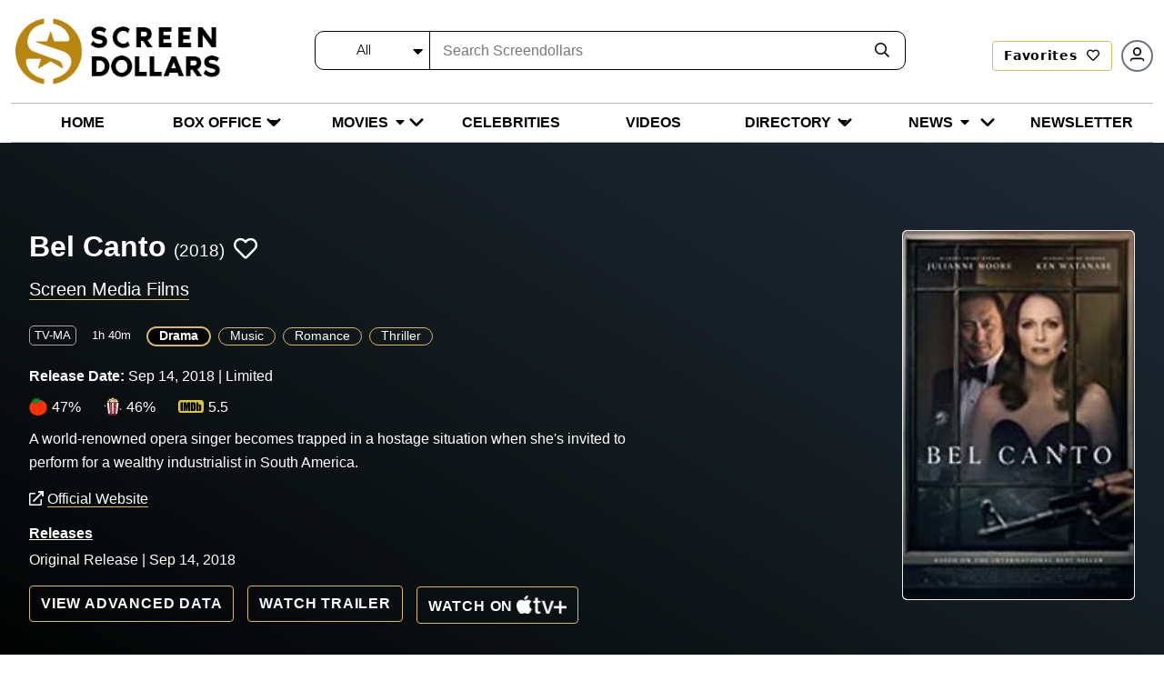

--- FILE ---
content_type: text/html; charset=utf-8
request_url: https://screendollars.com/movie/bel-canto/
body_size: 16372
content:
<!DOCTYPE html><html lang="en"><head><meta charSet="utf-8"/><meta name="viewport" content="width=device-width"/><title>Bel Canto (2018) - Trailer, Cast &amp; Plot Summary</title><meta name="description" content="A world-renowned opera singer becomes trapped in a hostage situation when she&#x27;s invited to perform for a wealthy industrialist in South America."/><meta name="robots" content="follow, index, max-snippet:-1, max-video-preview:-1, max-image-preview:large"/><link rel="canonical" href="https://screendollars.com/movie/bel-canto/"/><meta property="og:locale" content="en_US"/><meta property="og:type" content="article"/><meta property="og:title" content="Bel Canto (2018) - Trailer, Cast &amp; Plot Summary"/><meta property="og:description" content="A world-renowned opera singer becomes trapped in a hostage situation when she&#x27;s invited to perform for a wealthy industrialist in South America."/><meta property="og:url" content="https://screendollars.com/movie/bel-canto/"/><meta property="og:site_name" content="Screendollars"/><meta property="og:updated_time" content="2025-04-28T16:44:13-04:00"/><meta name="twitter:card" content="summary_large_image"/><meta name="twitter:title" content="Bel Canto (2018) - Trailer, Cast &amp; Plot Summary"/><meta name="twitter:description" content="A world-renowned opera singer becomes trapped in a hostage situation when she&#x27;s invited to perform for a wealthy industrialist in South America."/><meta name="next-head-count" content="16"/><script src="https://accounts.google.com/gsi/client" async="" defer=""></script><script rel="preload" as="script" src="https://cdnjs.cloudflare.com/ajax/libs/jquery/3.6.0/jquery.min.js"></script><script rel="preload" as="script" src="https://cdnjs.cloudflare.com/ajax/libs/magnific-popup.js/1.1.0/jquery.magnific-popup.min.js"></script><script src="https://cdnjs.cloudflare.com/ajax/libs/apexcharts/3.37.1/apexcharts.min.js" integrity="sha512-hl0UXLK2ElpaU9SHbuVNsvFv2BaYszlhxB2EntUy5FTGdfg9wFJrJG2JDcT4iyKmWeuDLmK+Nr2hLoq2sKk6MQ==" crossorigin="anonymous" referrerPolicy="no-referrer"></script><script>(function(w,d,s,l,i){w[l]=w[l]||[];w[l].push({'gtm.start':
new Date().getTime(),event:'gtm.js'});var f=d.getElementsByTagName(s)[0],
j=d.createElement(s),dl=l!='dataLayer'?'&l='+l:'';j.async=true;j.src=
'https://www.googletagmanager.com/gtm.js?id='+i+dl;f.parentNode.insertBefore(j,f);
})(window,document,'script','dataLayer','GTM-P2KDTL7');</script><meta name="ahrefs-site-verification" content="ede2aabde6fe8d5317b130bd50f6128fcf109ecfe08328d8fc9e09aca194b475"/><meta http-equiv="Content-Security-Policy" content="upgrade-insecure-requests"/><link data-next-font="size-adjust" rel="preconnect" href="/" crossorigin="anonymous"/><link rel="preload" href="/_next/static/css/a8ed28780893d929.css" as="style"/><link rel="stylesheet" href="/_next/static/css/a8ed28780893d929.css" data-n-g=""/><link rel="preload" href="/_next/static/css/de4f0fa9258000b0.css" as="style"/><link rel="stylesheet" href="/_next/static/css/de4f0fa9258000b0.css" data-n-p=""/><noscript data-n-css=""></noscript><script defer="" nomodule="" src="/_next/static/chunks/polyfills-c67a75d1b6f99dc8.js"></script><script src="/_next/static/chunks/webpack-ccabed4b4caf867f.js" defer=""></script><script src="/_next/static/chunks/framework-e50de212705b2753.js" defer=""></script><script src="/_next/static/chunks/main-a577dbda0209e04c.js" defer=""></script><script src="/_next/static/chunks/pages/_app-fe2382e48c60177b.js" defer=""></script><script src="/_next/static/chunks/a3ff1dbb-21de6d5c6da5e9c4.js" defer=""></script><script src="/_next/static/chunks/1924-ed812a687aab36ae.js" defer=""></script><script src="/_next/static/chunks/2465-3a824a4c2eef82f0.js" defer=""></script><script src="/_next/static/chunks/1226-7d966b13a4546b12.js" defer=""></script><script src="/_next/static/chunks/pages/movie/%5Bfilm_id%5D-ce94f9e7743fec38.js" defer=""></script><script src="/_next/static/uJZjEXhsA03L65lQ0-Qcs/_buildManifest.js" defer=""></script><script src="/_next/static/uJZjEXhsA03L65lQ0-Qcs/_ssgManifest.js" defer=""></script></head><body><noscript><iframe src="https://www.googletagmanager.com/ns.html?id=GTM-P2KDTL7" height="0" width="0" style="display:none;visibility:hidden" /></noscript><div id="__next"><div><header id="masthead" class="site-headertop" role="banner"><div class="container"><div class="site-header-mainarea" style="opacity:0;transform:translateY(-200px)"><div class="header_topbox df fww"><div class="site-logo"><a class="logo" title="Screendollars" rel="home" href="/"><img rel="preload" as="image" title="Screendollars" alt="Screendollars" loading="lazy" width="290" height="94" decoding="async" data-nimg="1" class="animation dark:hidden" style="color:transparent" src="/_next/static/media/SD-LOGO-1.15db6243.png"/><img rel="preload" as="image" title="Screendollars" alt="Screendollars" loading="lazy" width="225" height="73" decoding="async" data-nimg="1" class="printdochide animation hidden dark:block " style="color:transparent" src="/_next/static/media/SD-LOGO-2.bf68393a.png"/></a></div><div class="headtop_left df fww"><div class="top_search"><form role="search" method="get" id="search_blog_header" class="search_box"><div class="head_searchbar df fww dark:border-gray-200" id="search_blog_page"><div class="select_filters "><div class="custom-select-wrapper"><div class="custom-select" id="custom-top_search_header_drop"><span class="custom-select-trigger dark:text-slate-50">All</span><div class="custom-options"><span class="custom-option dark:text-slate-50 dark:bg-slate-800 selection" data-value="all">All</span><span class="custom-option dark:text-slate-50 dark:bg-slate-800" data-value="film_data">Movies</span><span class="custom-option dark:text-slate-50 dark:bg-slate-800" data-value="post">Blogs</span><span class="custom-option dark:text-slate-50 dark:bg-slate-800" data-value="studios_distributors">Distributors</span><span class="custom-option dark:text-slate-50 dark:bg-slate-800" data-value="vendors">Vendors</span><span class="custom-option dark:text-slate-50 dark:bg-slate-800" data-value="exhibitors">Exhibitor</span><span class="custom-option dark:text-slate-50 dark:bg-slate-800" data-value="theatres">Theatre</span><span class="custom-option dark:text-slate-50 dark:bg-slate-800" data-value="film_festival">Film Festivals</span><span class="custom-option dark:text-slate-50 dark:bg-slate-800" data-value="filmtalent">Celebrities</span></div></div></div></div><div class="findinput df fww"><input type="input" id="s" name="s" placeholder="Search Screendollars" tabindex="0" class="dark:bg-slate-950" value=""/></div><button type="submit" id="top_search_header"><i class="far fa-search dark:text-slate-50"></i></button></div></form></div><div class="userin df fww"><a id="redirectLogout" href="/"></a></div></div></div></div></div><div class="header_bottombox"><div class="container"><div class="head_left" style="opacity:0;transform:translateY(-200px)"><div id="site-header-menu" class="site-header-nav"><nav id="site-navigation" class="main-navigation" role="navigation" aria-label="Primary Menu"><div class="menu-main-menu-container"><div class="enumenu_container"><div class="menu-icon"><div class="menu-box"><span class="bg-black dark:bg-slate-200"></span><span class="bg-black dark:bg-slate-200"></span><span class="bg-black dark:bg-slate-200"></span> </div></div><ul id="menu-main-menu" class="primary-menu enumenu_ul desk"><li class="navitem"><a class="" href="/"><span class="dark:text-slate-50 uppercase">Home</span></a></li><li class="navitem"><a class="menubelow" href="/box-office/"><span class="dark:text-slate-50 uppercase">Box Office</span><i class="fa fa-caret-down ml-2 deskarrow"></i></a><ul class="sub-menu sb-menu top-[100%]"><li class=""><a class="relative " href="/box-office/results/"><span class="dark:text-slate-50 capitalize">Results</span></a></li><li class=""><a class="relative menubelow" href="/box-office/totals/"><span class="dark:text-slate-50 capitalize">Totals</span><i class="fa fa-caret-right ml-2 absolute right-1 top-2"></i></a><ul class="sub-sub-menu sb-sub-menu left-48 top-0"><li class=""><a href="/box-office/totals/"><span class="dark:text-slate-50 capitalize">All Years</span></a></li><li class=""><a href="/box-office/totals/rating/"><span class="dark:text-slate-50 capitalize">All Years by Rating</span></a></li><li class=""><a href="/box-office/totals/genre/"><span class="dark:text-slate-50 capitalize">All Years by Genre</span></a></li><li class=""><a href="/box-office/totals/2026/"><span class="dark:text-slate-50 capitalize">By Year</span></a></li><li class=""><a href="/box-office/totals/2026/Q1/"><span class="dark:text-slate-50 capitalize"> By Quarter</span></a></li></ul></li><li class=""><a class="relative menubelow" href="/box-office/highest-grossing/"><span class="dark:text-slate-50 capitalize">Highest Grossing</span><i class="fa fa-caret-right ml-2 absolute right-1 top-2"></i></a><ul class="sub-sub-menu sb-sub-menu left-48 top-0"><li class=""><a href="/box-office/highest-grossing/2026/"><span class="dark:text-slate-50 capitalize">By Year</span></a></li><li class=""><a href="/box-office/highest-grossing/2026/all-ratings/"><span class="dark:text-slate-50 capitalize">By Rating</span></a></li><li class=""><a href="/box-office/highest-grossing/2026/all-ratings/all-genres/"><span class="dark:text-slate-50 capitalize">By Genre</span></a></li></ul></li></ul></li><li class="navitem"><a class="menubelow" href="/movies/"><span class="dark:text-slate-50 uppercase">Movies</span><i class="fa fa-caret-down ml-2 deskarrow"></i></a><ul class="sub-menu sb-menu top-[100%]"><li class=""><a class="relative " href="/movies/releases-by-week/"><span class="dark:text-slate-50 capitalize">New Movies This Week</span></a></li><li class=""><a class="relative " href="/movies/release-calendar/"><span class="dark:text-slate-50 capitalize">Release Calendar</span></a></li><li class=""><a class="relative " href="/movies/release-schedule/"><span class="dark:text-slate-50 capitalize">Release Schedule</span></a></li><li class=""><a class="relative " href="/movies/release-changes/"><span class="dark:text-slate-50 capitalize">Release Changes</span></a></li><li class=""><a class="relative " href="/movies/a-z/"><span class="dark:text-slate-50 capitalize">Movies A-Z</span></a></li><li class=""><a class="relative " href="/movies/previews/"><span class="dark:text-slate-50 capitalize">Previews</span></a></li><li class=""><a class="relative " href="/movies/reviews/"><span class="dark:text-slate-50 capitalize">Reviews</span></a></li></ul></li><li class="navitem"><a class="" href="/celebrities/"><span class="dark:text-slate-50 uppercase">Celebrities</span></a></li><li class="navitem"><a class="" href="/video/"><span class="dark:text-slate-50 uppercase">Videos</span></a></li><li class="navitem"><a class="menubelow" href="/directory/"><span class="dark:text-slate-50 uppercase">Directory</span><i class="fa fa-caret-down ml-2 deskarrow"></i></a><ul class="sub-menu sb-menu top-[100%]"><li class=""><a class="relative " href="/directory/distributors/"><span class="dark:text-slate-50 capitalize">Distributors</span></a></li><li class=""><a class="relative " href="/directory/exhibitors/"><span class="dark:text-slate-50 capitalize">Exhibitors</span></a></li><li class=""><a class="relative " href="/directory/theatres/"><span class="dark:text-slate-50 capitalize">Theatres</span></a></li><li class=""><a class="relative " href="/directory/vendors/"><span class="dark:text-slate-50 capitalize">Vendors</span></a></li><li class=""><a class="relative " href="/directory/film-festivals/"><span class="dark:text-slate-50 capitalize">Film Festivals</span></a></li></ul></li><li class="navitem"><a class="menubelow" href="/blog/"><span class="dark:text-slate-50 uppercase">News</span><i class="fa fa-caret-down ml-2 deskarrow"></i></a><ul class="sub-menu sb-menu top-[100%]"><li class=""><a class="relative " href="/blog/editorials/"><span class="dark:text-slate-50 capitalize">Editorials</span></a></li><li class=""><a class="relative " href="/blog/industry-news/"><span class="dark:text-slate-50 capitalize">Industry News</span></a></li><li class=""><a class="relative " href="/blog/lists/"><span class="dark:text-slate-50 capitalize">All Time Lists</span></a></li><li class=""><a class="relative " href="/blog/celebrity-spotlight/"><span class="dark:text-slate-50 capitalize">Celebrity Spotlight</span></a></li><li class=""><a class="relative " href="/blog/box-office-outlook/"><span class="dark:text-slate-50 capitalize">Box Office Outlook</span></a></li><li class=""><a class="relative " href="/blog/dick-walshs-industry-update/"><span class="dark:text-slate-50 capitalize">Industry Update</span></a></li><li class=""><a class="relative " href="/headlines/"><span class="dark:text-slate-50 capitalize">Headlines</span></a></li></ul></li><li class="navitem"><a class="" href="/newsletter/"><span class="dark:text-slate-50 uppercase">Newsletter</span></a></li><li class="mnusearch"><form role="search" method="get" id="search_blog_header" class="search_box"><div class="head_searchbar df fww dark:border-gray-200" id="search_blog_page"><div class="select_filters "><div class="custom-select-wrapper"><div class="custom-select" id="custom-top_search_header_drop"><span class="custom-select-trigger dark:text-slate-50">All</span><div class="custom-options"><span class="custom-option dark:text-slate-50 dark:bg-slate-800 selection" data-value="all">All</span><span class="custom-option dark:text-slate-50 dark:bg-slate-800" data-value="film_data">Movies</span><span class="custom-option dark:text-slate-50 dark:bg-slate-800" data-value="post">Blogs</span><span class="custom-option dark:text-slate-50 dark:bg-slate-800" data-value="studios_distributors">Distributors</span><span class="custom-option dark:text-slate-50 dark:bg-slate-800" data-value="vendors">Vendors</span><span class="custom-option dark:text-slate-50 dark:bg-slate-800" data-value="exhibitors">Exhibitor</span><span class="custom-option dark:text-slate-50 dark:bg-slate-800" data-value="theatres">Theatre</span><span class="custom-option dark:text-slate-50 dark:bg-slate-800" data-value="film_festival">Film Festivals</span><span class="custom-option dark:text-slate-50 dark:bg-slate-800" data-value="filmtalent">Celebrities</span></div></div></div></div><div class="findinput df fww"><input type="input" id="s" name="s" placeholder="Search Screendollars" tabindex="0" class="dark:bg-slate-950" value=""/></div><button type="submit" id="top_search_header"><i class="far fa-search dark:text-slate-50"></i></button></div></form></li></ul></div></div></nav></div></div></div></div></header><div class="filmdetailsec"><div class="info_box"><section class="mvdetail_banner pvr text-white bg-gray-800"><div class="detailbnrimg"></div><div class="container"><div class="mvdetail_box df fww justify-between relative py-5 lg:py-24 flex-col-reverse sm:flex-row-reverse md:flex-row "><div class="mvdetail_info md:min-h-[355px]"><h1>Bel Canto<span class="font-normal ml-2">(2018)</span><span class="favheart biofavico "><i class="far fa-heart "></i></span></h1><a title="" class="" href="/studios-distributors/screen-media-films/"><span class="filmproducer text-white">Screen Media Films</span></a><ul class="ratinginfo_tags my-4 mx-0"><li><span>TV-MA</span></li><li>1h 40m</li><li><ul class="ml-0 mt-2 moviebnr"><li class="text-sm inline-block align-top mr-2 mb-2"><a class="cursor-pointer hover:no-underline px-3 rounded-3xl capitalize border border-gold pb-[2px] hover:bg-gold-yellow font-bold  bg-black border-2 " href="/movie-genres/drama/">Drama</a></li><li class="text-sm inline-block align-top mr-2 mb-2"><a class="cursor-pointer hover:no-underline px-3 rounded-3xl capitalize border border-gold pb-[2px] hover:bg-gold-yellow " href="/movie-genres/music/">Music</a></li><li class="text-sm inline-block align-top mr-2 mb-2"><a class="cursor-pointer hover:no-underline px-3 rounded-3xl capitalize border border-gold pb-[2px] hover:bg-gold-yellow " href="/movie-genres/romance/">Romance</a></li><li class="text-sm inline-block align-top mr-2 mb-2"><a class="cursor-pointer hover:no-underline px-3 rounded-3xl capitalize border border-gold pb-[2px] hover:bg-gold-yellow " href="/movie-genres/thriller/">Thriller</a></li></ul></li></ul><div class="capitalize mb-3"><label for="" class="font-bold">Release Date:</label> Sep 14, 2018 | Limited</div><ul class="df fww criticratings"><li><span class="scoreico"> <img src="https://api.screendollars.com/wp-content/themes/screendollars-live/assets/images/tometoico.png" alt=""/> </span><label for="">47%</label></li><li><span class="scoreico"> <img src="https://api.screendollars.com/wp-content/themes/screendollars-live/assets/images/popcornicon.png" alt=""/> </span><label for="">46%</label></li><li><span class="scoreico"> <img src="https://api.screendollars.com/wp-content/themes/screendollars-live/assets/images/imdb_cions.svg" alt=""/> </span><label for="">5.5</label></li></ul><p class="sd_m_data">A world-renowned opera singer becomes trapped in a hostage situation when she&#x27;s invited to perform for a wealthy industrialist in South America.</p><div class="mb-4"><a href="https://vod.tvp.pl/website/bel-canto,48453867" target="_blank" class="text-white hover:text-white" title="Official Website"><i class="far fa-external-link"></i> <span class="border-b border-gold hover:border-transparent ">Official Website</span></a></div><div class="releasinginfo_dates"><strong><u>Releases</u></strong><div class="limitdate"><p>Original Release  | Sep 14, 2018</p></div></div><div class="mvbnr_price sd_m_data"><span class="ghostbtn adv_detail"> View Advanced Data </span><a title="" class="popvid popyoutube ghostbtn text-white" href="https://www.youtube.com/watch?v=kjZdSP3bPA8"> Watch Trailer </a><a href="https://tv.apple.com/movie/umc.cmc.6m43vhk06navcqg8s0md4egan?at=1000l3cG2" title="Watch on appletv+" class="ghostbtn font-bold appletv hover:text-white" target="_blank"><span class="inline-block align-middle mt-[3px] mr-1 "> Watch on</span><img src="/_next/static/media/Applewhite_TV_Plus_Logo.svg.c855e266.png" alt="appletv+" width="55px"/></a></div></div><div class="media_mvslicbox distcl_media mb-3 sm:mb-0"><div class="artinfoimg pvr"><img class="objctimg_box" src="https://api.screendollars.com/wp-content/uploads/2021/01/POSTER-rl1728546305.jpg" alt="" loading="lazy"/></div></div></div></div></section><section class="boxsummery dlsecspace thdetial_gallery py-11 sm:py-8 md:pt-16"><div class="container"><div class="top_txt df fww"><h2> Box Office Results </h2></div><div class="boxearnings  df fww"><div class="boxresult"><h5 class="dottitle">Results</h5><ul class="grid"><li><label for="">Opening Weekend US &amp; Canada: </label><p> <!-- -->$12,421</p></li><li><label for="">Total US &amp; Canada: </label><p>$125,569</p></li><li><label for="">Total International </label><p>$232,479</p></li><li><label for="">Total Worldwide:</label><p>$358,048</p></li></ul></div></div></div></section><section class="theater_timing bg-gold-yellow py-6 md:py-8 lg:py-12 mt-4 md:mt-8 " id="theater_timing"><div class="container"><div class="top_txt"><h2> Current Showtimes </h2><div class="currentlocation df fww"><p>Your Location<input type="text" class="locinputplace bg-gold-yellow" placeholder="Enter ZIP Code" value=""/> <strong>or</strong></p><div class="locbtn"><button class="btn goldbtn">Find My Location</button>(U.S. Only)</div></div></div></div></section><section class="casts dlsecspace printdochide py-6 md:py-8 lg:py-12 sd_m_data"><div class="container"><div class="castin"><div class="top_txt df fww just-between"><h2 class="mb-5"> Director &amp; Top Cast </h2></div><div class="castcrewbox grid gap-5 border border-gray-300 rounded-xl pt-4 px-1"><ul class="castcrew_people m-0"><li class="m-0"><a href="/celebrity/paul-weitz/"><div class="cast_pic bgimage" style="background:url(https://api.screendollars.com/wp-content/uploads/2025/03/Paul%20Weitz%20-%2001042025.jpeg)"></div><div class="cast_info"><h5 class="mb-1">Paul Weitz</h5><p>Director</p></div></a></li></ul><ul class="castcrew_people m-0"><li class="m-0"><a href="/celebrity/ryo-kase-2/"><div class="cast_pic bgimage" style="background:url(https://api.screendollars.com/wp-content/uploads/2025/04/Ryô%20Kase%20-%2008042025.jpeg)"></div><div class="cast_info"><h5 class="mb-1">Ryô Kase</h5><p>Gen</p></div></a></li></ul></div><div class="othercast grid gap-4 mt-5"></div></div></div></section><section class="technicals toplinesec "><div class="tecotherinfo"><div class="container"><div class="top_txt"></div><div class="tecinfo grid"><div class="techinfoitem"><h4> Other Details  </h4><p> <strong> Country of Origin: </strong> <!-- -->United States,Mexico<!-- --> </p><p> <strong> Language: </strong> <!-- -->English,Spanish,French,Japanese<!-- --> </p></div></div></div></div></section><section class="summarysec toplinesec sd_m_data" id="viewsummary"><div class="container"><div class="top_txt"><h2>Summaries </h2></div><div class="summaryinfo"><h3>Plot Summary <i class="fal fa-angle-right"></i></h3><ul style="height:auto;overflow:hidden"><li>In Tokyo in 1996, businessman Katsumi Hosokawa is listening to opera when he is told it is time to go. He says good-bye to his son who is listening to heavy metal. In an unspecified South American country, numerous children gather outside Hosokawa's limo, leading him to comment that poverty is so bad that the area would be a poor location for his factory. Nevertheless, he promised this factory would be built if opera singer Roxane Coss performed for him. He arrives at the mansion of Vice President Ruben Ochoa, who is hosting a party. Also attending are the ambassador from France, Simon Thibault, and Russian delegate Fyodorov.Roxane complains on the phone that she has been sent to a dangerous country and asks that all her future performances be in the United States or Britain. The party goes well, and Hosokawa talks to a number of people through his translator Gen. Then it is time for Roxane to perform.The performance is interrupted by uniformed people with guns, led by Comandante Benjamin, demanding the release of political prisoners. President Masuda was supposed to attend but decided he would rather watch a telenovela. Benjamin threatens Ochoa until he is convinced the host does not know where Masuda is.Joachim Messner, who speaks English, is sent by the Red Cross to negotiate. The Comandante agrees to let the elderly, women, and priests leave. One priest says he is needed and insists on staying. The Comandante realizes how valuable Roxane is and insists that she stay. Roxane's accompanist Christopf is diabetic and needs medication, so he is allowed to leave, but when he finds out Roxane was not released, he returns and is accidentally shot and killed.Hosokawa offers his condolences to Roxane, with Gen serving as his translator. Eventually, they develop a relationship which turns into a romance. Hosokawa teaches Roxane to play chess after she finds a chess set.Food is delivered, but Roxane wonders what kind of meat she is eating.The government tries to force the soldiers to surrender by turning off the water. The Comandante demands that Roxane go outside and sing so the government will realize they need to reverse their actions. Roxane doesn't want to sing, and besides, she has gone a week without singing and is not used to doing that. She is threatened but responds that she is too valuable to kill. She also needs an accompanist. The priest is asked but he can't do it. Simon can play, but what he plays is "Maple Leaf Rag".Nevertheless, Roxane eventually goes outside and delivers a magnificent performance. The water is eventually turned back on.Roxane asks to be released but she is given a nice room instead. Carmen, who guards Roxane's room, asks Gen to teach her English. They develop a romantic relationship. Hosokawa and Roxane also begin a relationship, even though Hosokawa is married, but Hosokawa justifies cheating on his wife by saying he's not going back home.An incentive for the Comandante to release hostages is the announcement that his family might be threatened, but if he meets demands, he will be allowed to go to Sweden to see them. This does not really change anything.Cesar, one of the soldiers, makes fun of opera by singing like Roxane in a silly manner, but he seriously wants to learn to sing. Roxane agrees to teach him.Ishmael, another soldier, is ridiculed by Ruben because he doesn't know how to work. Ishamel insists he can work, and when he shows he can, Ruben offers him a job once the crisis is over.There is a formal meal in a dining room with a long table, with candles and proper dishware and silver. The soldiers join, and the priest says grace.Both romantic couples have secret encounters.With Roxane teaching him, Cesar messes up when trying to sing, and he is so embarrassed he goes outside and climbs a tree.

The Comandant allows everyone to go outside, and when a soccer ball is found, while some try to talk Cesar down, others start kicking the ball around. Everyone is having fun.It appears progress is being made toward a peaceful resolution. Then government soldiers start shooting, and every enemy soldier the audience has gotten to know is shot. Gen shields Carmen and is shot himself. Roxane screams.A year later, Roxane performs in a gigantic auditorium with Hosokawa watching.</li></ul><h3>Storyline <i class="fal fa-angle-right"></i></h3><ul><li>Follows a famous soprano (Moore) who travels to South America to give a private concert at a party for a wealthy Japanese industrialist (Watanabe). Just as the glittering gathering of diplomats and politicians convenes, the mansion is taken over by a guerrilla rebel group demanding the release of their imprisoned comrades. Threats are made, lives are lost, a tense negotiation begins, and a long standoff ensues.</li></ul></div></div></section><section class="nowshow releasecalander"><div class="container"><div class="pt-6 md:pt-11"><h2> <!-- -->Similar Movies<!-- --> </h2><div class="nowshow_infobox" style="opacity:0;transform:translateY(100px)"><div class="slick-slider realsecal_slider roundslickarrow slick-dotted slick-initialized" dir="ltr"><button type="button" data-role="none" class="slick-arrow slick-prev slick-disabled" style="display:block"> <!-- -->Previous</button><div class="slick-list"><div class="slick-track" style="width:166.66666666666669%;left:0%"><div data-index="0" class="slick-slide slick-active slick-current" tabindex="-1" aria-hidden="false" style="outline:none;width:10%"><div><div class="rs_slideitems" tabindex="-1" style="width:100%;display:inline-block"><a href="/movie/the-great-beyond/"><figure class="pvr"><img src="/_next/static/media/sdplaceholder2.3deabe24.jpg" alt="" class="objctimg_box"/></figure><h5><strong>The Great Beyond</strong></h5></a><div class="timerate"><p class="mb-2"></p><p class="m-0"> <!-- -->Drama, Horror, Mystery, Sci-Fi</p><div class=" mt-1 flex justify-between text-sm "></div></div></div></div></div><div data-index="1" class="slick-slide slick-active" tabindex="-1" aria-hidden="false" style="outline:none;width:10%"><div><div class="rs_slideitems" tabindex="-1" style="width:100%;display:inline-block"><a href="/movie/how-to-train-your-dragon-2-2/"><figure class="pvr"><img src="/_next/static/media/sdplaceholder2.3deabe24.jpg" alt="" class="objctimg_box"/></figure><h5><strong>How to Train Your Dragon 2</strong></h5></a><div class="timerate"><p class="mb-2"></p><p class="m-0"> <!-- -->Action, Adventure, Drama, Family, Fantasy</p><div class=" mt-1 flex justify-between text-sm "></div></div></div></div></div><div data-index="2" class="slick-slide slick-active" tabindex="-1" aria-hidden="false" style="outline:none;width:10%"><div><div class="rs_slideitems" tabindex="-1" style="width:100%;display:inline-block"><a href="/movie/hamlet-2/"><figure class="pvr"><img src="/_next/static/media/sdplaceholder2.3deabe24.jpg" alt="" class="objctimg_box"/></figure><h5><strong>Hamlet</strong></h5></a><div class="timerate"><p class="mb-2"><span class="mx-1">1h 54m</span></p><p class="m-0"> <!-- -->Drama</p><div class=" mt-1 flex justify-between text-sm "></div></div></div></div></div><div data-index="3" class="slick-slide slick-active" tabindex="-1" aria-hidden="false" style="outline:none;width:10%"><div><div class="rs_slideitems" tabindex="-1" style="width:100%;display:inline-block"><a href="/movie/call-me-mother/"><figure class="pvr"><img src="https://api.screendollars.com/wp-content/uploads/2026/01/683759_160120261768582556.jpeg" alt="" class="objctimg_box"/></figure><h5><strong>Call Me Mother</strong></h5></a><div class="timerate"><p class="mb-2"><span class="mx-1">2h </span></p><p class="m-0"> <!-- -->Comedy, Drama</p><div class=" mt-1 flex justify-between text-sm "></div></div></div></div></div><div data-index="4" class="slick-slide slick-active" tabindex="-1" aria-hidden="false" style="outline:none;width:10%"><div><div class="rs_slideitems" tabindex="-1" style="width:100%;display:inline-block"><a href="/movie/jai-kanhaiyalall-ki/"><figure class="pvr"><img src="https://api.screendollars.com/wp-content/uploads/2026/01/683805_160120261768582650-scaled.jpeg" alt="" class="objctimg_box"/></figure><h5><strong>Jai Kanhaiyalall Ki</strong></h5></a><div class="timerate"><p class="mb-2"><span class="mx-1">2h 22m</span></p><p class="m-0"> <!-- -->Drama</p><div class=" mt-1 flex justify-between text-sm "></div></div></div></div></div><div data-index="5" class="slick-slide slick-active" tabindex="-1" aria-hidden="false" style="outline:none;width:10%"><div><div class="rs_slideitems" tabindex="-1" style="width:100%;display:inline-block"><a href="/movie/the-sugarland-express/"><figure class="pvr"><img src="https://api.screendollars.com/wp-content/uploads/2026/01/683481_160120261768577747.jpeg" alt="" class="objctimg_box"/></figure><h5><strong>The Sugarland Express</strong></h5></a><div class="timerate"><p class="mb-2"><span class="ratingbox rounded-sm">PG</span><span class="mx-1">1h 50m</span></p><p class="m-0"> <!-- -->Crime, Drama</p><div class=" mt-1 flex justify-between text-sm "></div></div></div></div></div><div data-index="6" class="slick-slide" tabindex="-1" aria-hidden="true" style="outline:none;width:10%"><div><div class="rs_slideitems" tabindex="-1" style="width:100%;display:inline-block"><a href="/movie/misery/"><figure class="pvr"><img src="https://api.screendollars.com/wp-content/uploads/2026/01/683497_160120261768577776.jpeg" alt="" class="objctimg_box"/></figure><h5><strong>Misery</strong></h5></a><div class="timerate"><p class="mb-2"><span class="mx-1">1h 47m</span></p><p class="m-0"> <!-- -->Drama, Thriller</p><div class=" mt-1 flex justify-between text-sm "></div></div></div></div></div><div data-index="7" class="slick-slide" tabindex="-1" aria-hidden="true" style="outline:none;width:10%"><div><div class="rs_slideitems" tabindex="-1" style="width:100%;display:inline-block"><a href="/movie/the-long-kiss-goodnight/"><figure class="pvr"><img src="https://api.screendollars.com/wp-content/uploads/2026/01/683523_160120261768577890-scaled.jpeg" alt="" class="objctimg_box"/></figure><h5><strong>The Long Kiss Goodnight</strong></h5></a><div class="timerate"><p class="mb-2"><span class="ratingbox rounded-sm">R</span><span class="mx-1">2h 1m</span></p><p class="m-0"> <!-- -->Action, Crime, Drama, Mystery, Thriller</p><div class=" mt-1 flex justify-between text-sm "></div></div></div></div></div><div data-index="8" class="slick-slide" tabindex="-1" aria-hidden="true" style="outline:none;width:10%"><div><div class="rs_slideitems" tabindex="-1" style="width:100%;display:inline-block"><a href="/movie/crazy-stupid-love/"><figure class="pvr"><img src="https://api.screendollars.com/wp-content/uploads/2026/01/683531_160120261768577926.jpeg" alt="" class="objctimg_box"/></figure><h5><strong>Crazy, Stupid, Love.</strong></h5></a><div class="timerate"><p class="mb-2"><span class="ratingbox rounded-sm">PG-13</span><span class="mx-1">1h 58m</span></p><p class="m-0"> <!-- -->Comedy, Drama, Romance</p><div class=" mt-1 flex justify-between text-sm "></div></div></div></div></div><div data-index="9" class="slick-slide" tabindex="-1" aria-hidden="true" style="outline:none;width:10%"><div><div class="rs_slideitems" tabindex="-1" style="width:100%;display:inline-block"><a href="/movie/the-phantom-of-the-opera/"><figure class="pvr"><img src="https://api.screendollars.com/wp-content/uploads/2026/01/683843_160120261768582766.jpeg" alt="" class="objctimg_box"/></figure><h5><strong>The Phantom of the Opera</strong></h5></a><div class="timerate"><p class="mb-2"><span class="ratingbox rounded-sm">PG-13</span><span class="mx-1">2h 23m</span></p><p class="m-0"> <!-- -->Drama, Musical, Romance, Thriller</p><div class=" mt-1 flex justify-between text-sm "></div></div></div></div></div></div></div><button type="button" data-role="none" class="slick-arrow slick-next" style="display:block"> <!-- -->Next</button></div></div></div></div></section></div></div><footer id="colophon" class="site-footer temfy bg-black pt-10" role="contentinfo"><div class="container"><div class="footer_top df fww justify-between items-center lg:mb-10 mb-5"><div class="ftr_logo max-w-36 sm:max-w-48 lg:max-w-52"><img alt="Screendollar" rel="preload" as="image" loading="lazy" width="292" height="96" decoding="async" data-nimg="1" style="color:transparent" src="/_next/static/media/sd_ftrlogo.f7384588.png"/></div><div class="ftr_mailing sm:px-3 py-1 w-full sm:w-auto"><p class="text-sm text-white mb-1 mt-2 sm:mt-0">Get the latest news and updates from us</p><div role="form" class="wpcf7" lang="en-US" dir="ltr"><div class="wpcf7-error_message news_from_message"></div><form method="post" class="wpcf7-form ftrmail_subscribe df" novalidate="" data-status="init" id="newsltr_form"><div class="ftrmail_subscribe xsm:flex block"><span class="wpcf7-form-control-wrap xsm:w-auto w-[100%] inline-block" data-name="your-email"><input type="email" id="footer_user_email" name="your-email" size="40" class="wpcf7-form-control xsm:max-w-64 rounded xsm:rounded-r-none " placeholder="Enter your email" value=""/></span><button class="btn xsm:ml-[-1px] xsm:mt-0 mt-1 hover:bg-[#b88610] hover:text-white  w-full xsm:w-auto" type="button" title="Sign up to receive the Screendollars Newsletter">Sign Me Up</button><span class="wpcf7-spinner"></span></div></form></div></div><div class="ftr_social mt-2 lg:mt-0"><p class="text-sm text-white mb-0">Follow us on</p><ul class="social-links list-none m-0"><li class="inline-flex items-center pe-6"><a href="https://www.facebook.com/Screendollars-112268833968674/?modal=admin_todo_tour" target="_blank" title="Facebook" rel="noreferrer" class="text-white p-0 hover:text-gold"><i class="fab fa-facebook-f" aria-hidden="true" rel="noreferrer"></i></a></li><li class="inline-flex items-center pe-6"><a href="https://twitter.com/screendollars" target="_blank" title="Twitter" rel="noreferrer" class="text-white p-0 hover:text-gold"><svg stroke="currentColor" fill="currentColor" stroke-width="0" viewBox="0 0 24 24" class="-mb-[2px]" height="1em" width="1em" xmlns="http://www.w3.org/2000/svg"><path d="M18.2048 2.25H21.5128L14.2858 10.51L22.7878 21.75H16.1308L10.9168 14.933L4.95084 21.75H1.64084L9.37084 12.915L1.21484 2.25H8.04084L12.7538 8.481L18.2048 2.25ZM17.0438 19.77H18.8768L7.04484 4.126H5.07784L17.0438 19.77Z"></path></svg></a></li><li class="inline-flex items-center pe-6"><a href="https://www.instagram.com/screendollars/" target="_blank" title="Instagram" rel="noreferrer" class="text-white p-0 hover:text-gold"><i class="fab fa-instagram" aria-hidden="true" rel="noreferrer"></i></a></li><li class="inline-flex items-center pe-6"><a href="https://www.youtube.com/c/Screendollars" target="_blank" title="Youtube" rel="noreferrer" class="text-white p-0 hover:text-gold"><i class="fab fa-youtube" aria-hidden="true" rel="noreferrer"></i></a></li><li class="inline-flex items-center pe-6"><a href="https://www.tiktok.com/@screendollars" target="_blank" title="Tiktok" rel="noreferrer" class="text-white p-0 hover:text-gold"><i class="fab fa-tiktok" aria-hidden="true" rel="noreferrer"></i></a></li></ul></div></div><div class="footer_btm df fww"><div class="ftr_navlist w-full xsm:w-1/2 sm:w-1/3 lg:w-1/5 "><ul class="menu list-none ml-0 pe-3"><li><a class="opacity-60 border-b border-solid border-white pb-2 inline-block mb-4 font-bold text-white capitalize transition duration-500 ease-out font-mont hover:text-gold " href="/box-office/">Box Office</a></li><li><a class="text-white capitalize transition duration-500 ease-out font-mont hover:text-gold " href="/box-office/results/"><span>Results</span></a></li><li><a class="text-white capitalize transition duration-500 ease-out font-mont hover:text-gold " href="/box-office/totals/">Totals</a></li><li><a class="text-white capitalize transition duration-500 ease-out font-mont hover:text-gold " href="/box-office/highest-grossing/">Highest Grossing</a></li></ul></div><div class="ftr_navlist w-full xsm:w-1/2 sm:w-1/3 lg:w-1/5 "><ul class="menu list-none ml-0 pe-3"><li><a class="opacity-60 border-b border-solid border-white pb-2 inline-block mb-4 font-bold text-white capitalize transition duration-500 ease-out font-mont hover:text-gold " href="/movies/">Movies</a></li><li><a class="text-white capitalize transition duration-500 ease-out font-mont hover:text-gold " href="/movies/releases-by-week/"><span>New Movies This Week</span></a></li><li><a class="text-white capitalize transition duration-500 ease-out font-mont hover:text-gold " href="/movies/release-calendar/">Release Calendar</a></li><li><a class="text-white capitalize transition duration-500 ease-out font-mont hover:text-gold " href="/movies/release-schedule/">Release Schedule</a></li><li><a class="text-white capitalize transition duration-500 ease-out font-mont hover:text-gold " href="/movies/release-changes/">Release Changes</a></li><li><a class="text-white capitalize transition duration-500 ease-out font-mont hover:text-gold " href="/movies/a-z/">Movies A-Z</a></li><li><a class="text-white capitalize transition duration-500 ease-out font-mont hover:text-gold " href="/movies/previews/">Previews</a></li><li><a class="text-white capitalize transition duration-500 ease-out font-mont hover:text-gold " href="/movies/reviews/">Reviews</a></li></ul></div><div class="ftr_navlist w-full xsm:w-1/2 sm:w-1/3 lg:w-1/5 "><ul class="menu list-none ml-0 pe-3"><li><a class="opacity-60 border-b border-solid border-white pb-2 inline-block mb-4 font-bold text-white capitalize transition duration-500 ease-out font-mont hover:text-gold " href="/blog/">News</a></li><li><a class="text-white capitalize transition duration-500 ease-out font-mont hover:text-gold " href="/blog/editorials/"><span>Editorials</span></a></li><li><a class="text-white capitalize transition duration-500 ease-out font-mont hover:text-gold " href="/blog/industry-news/">Industry News</a></li><li><a class="text-white capitalize transition duration-500 ease-out font-mont hover:text-gold " href="/blog/lists/">All Time Lists</a></li><li><a class="text-white capitalize transition duration-500 ease-out font-mont hover:text-gold " href="/blog/celebrity-spotlight/">Celebrity Spotlight</a></li><li><a class="text-white capitalize transition duration-500 ease-out font-mont hover:text-gold " href="/blog/box-office-outlook/">Box Office Outlook</a></li><li><a class="text-white capitalize transition duration-500 ease-out font-mont hover:text-gold " href="/blog/dick-walshs-industry-update/">Industry Update</a></li></ul></div><div class="ftr_navlist w-full xsm:w-1/2 sm:w-1/3 lg:w-1/5 "><ul class="menu list-none ml-0 pe-3"><li><a class="opacity-60 border-b border-solid border-white pb-2 inline-block mb-4 font-bold text-white capitalize transition duration-500 ease-out font-mont hover:text-gold " href="/directory/">Directory</a></li><li><a class="text-white capitalize transition duration-500 ease-out font-mont hover:text-gold " href="/directory/distributors/"><span>Distributors</span></a></li><li><a class="text-white capitalize transition duration-500 ease-out font-mont hover:text-gold " href="/directory/exhibitors/">Exhibitors</a></li><li><a class="text-white capitalize transition duration-500 ease-out font-mont hover:text-gold " href="/directory/theatres/">Theatres</a></li><li><a class="text-white capitalize transition duration-500 ease-out font-mont hover:text-gold " href="/directory/vendors/">Vendors</a></li><li><a class="text-white capitalize transition duration-500 ease-out font-mont hover:text-gold " href="/directory/film-festivals/">Film Festivals</a></li></ul></div><div class="ftr_navlist w-full xsm:w-1/2 sm:w-1/3 lg:w-1/5 "><ul class="menu list-none ml-0 pe-3"><li><a class="opacity-60 border-b border-solid border-white pb-2 inline-block mb-4 font-bold text-white capitalize transition duration-500 ease-out font-mont hover:text-gold " href="/video/">Videos</a></li><li><a class="text-white capitalize transition duration-500 ease-out font-mont hover:text-gold " href="/video/trailers-clips/"><span>Trailers & Clips</span></a></li><li><a class="text-white capitalize transition duration-500 ease-out font-mont hover:text-gold " href="/video/#Ticket_to_Ride_Podcast/">Ticket to Ride Podcast</a></li><li><a class="text-white capitalize transition duration-500 ease-out font-mont hover:text-gold " href="/video/#Screendollars_Spotlight/">Screendollars Spotlight</a></li><li><a class="text-white capitalize transition duration-500 ease-out font-mont hover:text-gold " href="/video/#Screendollars_Shortlists/">Screendollars Shortlists</a></li></ul><ul class="list-none ml-0 pe-3"><li><a class="opacity-60 border-b border-solid border-white pb-2 inline-block mb-4 font-bold text-white capitalize transition duration-500 ease-out font-mont hover:text-gold " href="/about-screendollars/">About Screendollars</a></li><li><a class="text-white capitalize transition duration-500 ease-out font-mont hover:text-gold " href="/advertise-with-us/"><span>Advertise with Us</span></a></li><li><a class="text-white capitalize transition duration-500 ease-out font-mont hover:text-gold " href="/contact-us/"><span>Contact Screendollars</span></a></li></ul></div></div></div><div class="site_info text-center p-4 bg-zinc-700 pb-1"><div class="copytxt text-white py-[2px] capitalize"><p class="tracking-wider">© <!-- -->2026<!-- --> Screendollars, All Rights Reserved.<!-- --> <a href="/terms-use/" target="_blank" rel="noreferrer" class="text-sky-200 hover:text-sky-500">Terms of Use<!-- --> </a> <!-- -->and<!-- --> <a href="/privacy-policy/" target="_blank" rel="noreferrer" class="text-sky-200 hover:text-sky-500">Privacy Policy<!-- --> </a>Apply<!-- --> <i class="block font-normal text-sm">This site is protected by reCAPTCHA, Google&#x27;s<!-- --> <a href="https://policies.google.com/terms" target="_blank" rel="noreferrer" class="text-sky-200 hover:text-sky-500">Terms of Service</a> <!-- -->and<!-- --> <a href="https://policies.google.com/privacy" target="_blank" rel="noreferrer" class="text-sky-200 hover:text-sky-500">Privacy Policy</a> <!-- -->apply<!-- --> </i></p></div></div><button class="fixed bottom-2 right-2 sm:bottom-6 sm:right-6 z-50 p-2 rounded-full bg-darkgold text-white shadow-lg transition-opacity duration-300 hover:bg-yellow-500 focus:outline-none focus:ring-2 focus:ring-yellow-400 opacity-0 pointer-events-none" aria-label="Scroll to top"><svg class="w-6 h-6" fill="none" stroke="currentColor" stroke-width="2" viewBox="0 0 24 24" xmlns="http://www.w3.org/2000/svg"><path stroke-linecap="round" stroke-linejoin="round" d="M5 15l7-7 7 7"></path></svg></button></footer></div></div><script id="__NEXT_DATA__" type="application/json">{"props":{"pageProps":{"error":null,"SEOdata":{"tag":"html","children":[{"tag":"head","children":[{"tag":"title","html":"Bel Canto (2018) - Trailer, Cast \u0026 Plot Summary"},{"tag":"meta","name":"description","content":"A world-renowned opera singer becomes trapped in a hostage situation when she's invited to perform for a wealthy industrialist in South America."},{"tag":"meta","name":"robots","content":"follow, index, max-snippet:-1, max-video-preview:-1, max-image-preview:large"},{"tag":"link","rel":"canonical","href":"https://screendollars.com/movie/bel-canto/"},{"tag":"meta","property":"og:locale","content":"en_US"},{"tag":"meta","property":"og:type","content":"article"},{"tag":"meta","property":"og:title","content":"Bel Canto (2018) - Trailer, Cast \u0026 Plot Summary"},{"tag":"meta","property":"og:description","content":"A world-renowned opera singer becomes trapped in a hostage situation when she's invited to perform for a wealthy industrialist in South America."},{"tag":"meta","property":"og:url","content":"https://screendollars.com/movie/bel-canto/"},{"tag":"meta","property":"og:site_name","content":"Screendollars"},{"tag":"meta","property":"og:updated_time","content":"2025-04-28T16:44:13-04:00"},{"tag":"meta","name":"twitter:card","content":"summary_large_image"},{"tag":"meta","name":"twitter:title","content":"Bel Canto (2018) - Trailer, Cast \u0026 Plot Summary"},{"tag":"meta","name":"twitter:description","content":"A world-renowned opera singer becomes trapped in a hostage situation when she's invited to perform for a wealthy industrialist in South America."}],"html":"\n"}]},"FilmDetailsData":{"title":"Bel Canto","edit_link":"https://api.screendollars.com/wp-admin/post.php?post=30976\u0026action=edit","id":30976,"favorite":0,"content":"","news":[],"imbd_id":"tt6046314","re_release_boxoffice":[{"release_date":"Sep 14, 2018","release_name":"Original Release (Screen Media Films)","domestic_gross":"$125,569","worldwide_gross":"$358,048","international_gross":"$232,479","domestic_details_new":[{"count":"9/14/2018-9/20/2018","weekend_count":"9/14/2018-9/16/2018","weekend_gross":"$12,421","weekly_gross":"$18,256","weeked_locations":"2","weekly_locations":"2","weekly_gross_temp":"18256","weekend_gross_temp":"12421","weekend_gross_change":"-","weekly_gross_change":"-","weeked_locations_change":"-","weekly_locations_change":"-","weeked_locations_adv":"$6,211","weekly_locations_adv":"$9,128","weekly_todate":"$18,256","weeked_todate":"$12,421"},{"count":"9/21/2018-9/27/2018","weekend_count":"9/21/2018-9/23/2018","weekend_gross":"$25,566","weekly_gross":"$38,125","weeked_locations":"30","weekly_locations":"30","weekly_gross_temp":"38125","weekend_gross_temp":"25566","weekend_gross_change":"\u003cspan class=\"greentxt\"\u003e105.8 % \u003c/span\u003e","weeked_locations_change":"\u003cspan class=\"greentxt\"\u003e25,566\u003c/span\u003e","weekly_gross_change":"\u003cspan class=\"greentxt\"\u003e109\u003c/span\u003e","weekly_locations_change":"\u003cspan class=\"greentxt\"\u003e28\u003c/span\u003e","weeked_locations_adv":"$852","weekly_locations_adv":"$1,271","weekly_todate":"$56,381","weeked_todate":"$43,822"},{"count":"9/28/2018-10/4/2018","weekend_count":"9/28/2018-9/30/2018","weekend_gross":"$11,677","weekly_gross":"$19,669","weeked_locations":"18","weekly_locations":"18","weekly_gross_temp":"19669","weekend_gross_temp":"11677","weekend_gross_change":"\u003cspan class=\"redtxt\"\u003e-54.3 %\u003c/span\u003e","weeked_locations_change":"\u003cspan class=\"greentxt\"\u003e11,677\u003c/span\u003e","weekly_gross_change":"\u003cspan class=\"redtxt\"\u003e-48\u003c/span\u003e","weekly_locations_change":"\u003cspan class=\"redtxt\"\u003e-12\u003c/span\u003e","weeked_locations_adv":"$649","weekly_locations_adv":"$1,093","weekly_todate":"$76,050","weeked_todate":"$68,058"},{"count":"10/5/2018-10/11/2018","weekend_count":"10/5/2018-10/7/2018","weekend_gross":"$4,465","weekly_gross":"$6,162","weeked_locations":"6","weekly_locations":"6","weekly_gross_temp":"6162","weekend_gross_temp":"4465","weekend_gross_change":"\u003cspan class=\"redtxt\"\u003e-61.8 %\u003c/span\u003e","weeked_locations_change":"\u003cspan class=\"greentxt\"\u003e4,465\u003c/span\u003e","weekly_gross_change":"\u003cspan class=\"redtxt\"\u003e-69\u003c/span\u003e","weekly_locations_change":"\u003cspan class=\"redtxt\"\u003e-12\u003c/span\u003e","weeked_locations_adv":"$744","weekly_locations_adv":"$1,027","weekly_todate":"$82,212","weeked_todate":"$80,515"},{"count":"10/12/2018-10/18/2018","weekend_count":"10/12/2018-10/14/2018","weekend_gross":"$845","weekly_gross":"$1,111","weeked_locations":"2","weekly_locations":"2","weekly_gross_temp":"1111","weekend_gross_temp":"845","weekend_gross_change":"\u003cspan class=\"redtxt\"\u003e-81.1 %\u003c/span\u003e","weeked_locations_change":"\u003cspan class=\"greentxt\"\u003e845\u003c/span\u003e","weekly_gross_change":"\u003cspan class=\"redtxt\"\u003e-82\u003c/span\u003e","weekly_locations_change":"\u003cspan class=\"redtxt\"\u003e-4\u003c/span\u003e","weeked_locations_adv":"$423","weekly_locations_adv":"$556","weekly_todate":"$83,323","weeked_todate":"$83,057"},{"count":"10/26/2018-11/1/2018","weekend_count":"10/26/2018-10/28/2018","weekend_gross":"$8,792","weekly_gross":"$14,765","weeked_locations":"11","weekly_locations":"11","weekly_gross_temp":"14765","weekend_gross_temp":"8792","weekend_gross_change":"\u003cspan class=\"greentxt\"\u003e940.5 % \u003c/span\u003e","weeked_locations_change":"\u003cspan class=\"greentxt\"\u003e8,792\u003c/span\u003e","weekly_gross_change":"\u003cspan class=\"greentxt\"\u003e1,229\u003c/span\u003e","weekly_locations_change":"\u003cspan class=\"greentxt\"\u003e9\u003c/span\u003e","weeked_locations_adv":"$799","weekly_locations_adv":"$1,342","weekly_todate":"$98,088","weeked_todate":"$92,115"},{"count":"11/2/2018-11/8/2018","weekend_count":"11/2/2018-11/4/2018","weekend_gross":"$5,767","weekly_gross":"$8,588","weeked_locations":"7","weekly_locations":"7","weekly_gross_temp":"8588","weekend_gross_temp":"5767","weekend_gross_change":"\u003cspan class=\"redtxt\"\u003e-34.4 %\u003c/span\u003e","weeked_locations_change":"\u003cspan class=\"greentxt\"\u003e5,767\u003c/span\u003e","weekly_gross_change":"\u003cspan class=\"redtxt\"\u003e-42\u003c/span\u003e","weekly_locations_change":"\u003cspan class=\"redtxt\"\u003e-4\u003c/span\u003e","weeked_locations_adv":"$824","weekly_locations_adv":"$1,227","weekly_todate":"$106,676","weeked_todate":"$103,855"},{"count":"11/9/2018-11/15/2018","weekend_count":"11/9/2018-11/11/2018","weekend_gross":"$9,404","weekly_gross":"$14,964","weeked_locations":"4","weekly_locations":"4","weekly_gross_temp":"14964","weekend_gross_temp":"9404","weekend_gross_change":"\u003cspan class=\"greentxt\"\u003e63.1 % \u003c/span\u003e","weeked_locations_change":"\u003cspan class=\"greentxt\"\u003e9,404\u003c/span\u003e","weekly_gross_change":"\u003cspan class=\"greentxt\"\u003e74\u003c/span\u003e","weekly_locations_change":"\u003cspan class=\"redtxt\"\u003e-3\u003c/span\u003e","weeked_locations_adv":"$2,351","weekly_locations_adv":"$3,741","weekly_todate":"$121,640","weeked_todate":"$116,080"},{"count":"11/16/2018-11/22/2018","weekend_count":"11/16/2018-11/18/2018","weekend_gross":"$2,004","weekly_gross":"$2,580","weeked_locations":"2","weekly_locations":"2","weekly_gross_temp":"2580","weekend_gross_temp":"2004","weekend_gross_change":"\u003cspan class=\"redtxt\"\u003e-78.7 %\u003c/span\u003e","weeked_locations_change":"\u003cspan class=\"greentxt\"\u003e2,004\u003c/span\u003e","weekly_gross_change":"\u003cspan class=\"redtxt\"\u003e-83\u003c/span\u003e","weekly_locations_change":"\u003cspan class=\"redtxt\"\u003e-2\u003c/span\u003e","weeked_locations_adv":"$1,002","weekly_locations_adv":"$1,290","weekly_todate":"$124,220","weeked_todate":"$123,644"},{"count":"11/30/2018-12/6/2018","weekend_count":"11/30/2018-12/2/2018","weekend_gross":"$699","weekly_gross":"$1,349","weeked_locations":"2","weekly_locations":"2","weekly_gross_temp":"1349","weekend_gross_temp":"699","weekend_gross_change":"\u003cspan class=\"redtxt\"\u003e-65.1 %\u003c/span\u003e","weeked_locations_change":"\u003cspan class=\"greentxt\"\u003e699\u003c/span\u003e","weekly_gross_change":"\u003cspan class=\"redtxt\"\u003e-48\u003c/span\u003e","weekly_locations_change":"\u003cspan class=\"redtxt\"\u003e0\u003c/span\u003e","weeked_locations_adv":"$350","weekly_locations_adv":"$675","weekly_todate":"$125,569","weeked_todate":"$124,919"}]}],"extra_release_dates":[{"release_date":"Sep 14, 2018","release_name":"Original Release","pattern":"","locations":"30","distributior_name":"Screen Media Films","steps":false}],"landscape_image":"","release_date_year":"2018","trailer_link":"https://www.youtube.com/watch?v=kjZdSP3bPA8","watch_now":"","poster_img":"https://api.screendollars.com/wp-content/uploads/2021/01/POSTER-rl1728546305.jpg","dis_title_link":"/studios-distributors/screen-media-films/","dis_title":"Screen Media Films","cinema_rating_img":"https://api.screendollars.com/wp-content/themes/screendollars-live/assets/images/shootico.png","cinema_rating":"","imdbrating_img":"https://api.screendollars.com/wp-content/themes/screendollars-live/assets/images/imdb_cions.svg","imdbrating":"5.5","rotten_critics_score_img":"https://api.screendollars.com/wp-content/themes/screendollars-live/assets/images/tometoico.png","rotten_critics_score":"47%","rotten_audience_score_img":"https://api.screendollars.com/wp-content/themes/screendollars-live/assets/images/popcornicon.png","rotten_audience_score":"46%","rating":"TV-MA","runtime":"1h 40m","media_links":[{"url":"http://belcanto-movie.jp/","category":"Other"},{"url":"https://vod.tvp.pl/website/bel-canto,48453867","category":"Other"},{"category":"Apple Movie","url":"https://tv.apple.com/movie/umc.cmc.6m43vhk06navcqg8s0md4egan"},{"category":"Wikipedia","url":"https://en.wikipedia.org/wiki/Bel_Canto_(film)"}],"primary_genre":[{"name":"Drama","value":"/movie-genres/drama","is_primary":true},{"name":"Music","value":"/movie-genres/music","is_primary":false},{"name":"Romance","value":"/movie-genres/romance","is_primary":false},{"name":"Thriller","value":"/movie-genres/thriller","is_primary":false}],"secondary_genre":[],"public_movie_website":"https://vod.tvp.pl/website/bel-canto,48453867","public_movie_img":"https://api.screendollars.com/wp-content/themes/screendollars-live/assets/images/distributerico.svg","distributor_movie_page":"","facebook":"","instagram":"","twitter":"","wikipedia":"https://en.wikipedia.org/wiki/Bel_Canto_(film)","rottentomatoes_link":"","soundmix":"","aspect_ratio":"","comments":"","film_country":"United States,Mexico","film_language":"English,Spanish,French,Japanese","film_page_view":"","synopsis":"A world-renowned opera singer becomes trapped in a hostage situation when she's invited to perform for a wealthy industrialist in South America.","plot_summary":"In Tokyo in 1996, businessman Katsumi Hosokawa is listening to opera when he is told it is time to go. He says good-bye to his son who is listening to heavy metal. In an unspecified South American country, numerous children gather outside Hosokawa's limo, leading him to comment that poverty is so bad that the area would be a poor location for his factory. Nevertheless, he promised this factory would be built if opera singer Roxane Coss performed for him. He arrives at the mansion of Vice President Ruben Ochoa, who is hosting a party. Also attending are the ambassador from France, Simon Thibault, and Russian delegate Fyodorov.Roxane complains on the phone that she has been sent to a dangerous country and asks that all her future performances be in the United States or Britain. The party goes well, and Hosokawa talks to a number of people through his translator Gen. Then it is time for Roxane to perform.The performance is interrupted by uniformed people with guns, led by Comandante Benjamin, demanding the release of political prisoners. President Masuda was supposed to attend but decided he would rather watch a telenovela. Benjamin threatens Ochoa until he is convinced the host does not know where Masuda is.Joachim Messner, who speaks English, is sent by the Red Cross to negotiate. The Comandante agrees to let the elderly, women, and priests leave. One priest says he is needed and insists on staying. The Comandante realizes how valuable Roxane is and insists that she stay. Roxane's accompanist Christopf is diabetic and needs medication, so he is allowed to leave, but when he finds out Roxane was not released, he returns and is accidentally shot and killed.Hosokawa offers his condolences to Roxane, with Gen serving as his translator. Eventually, they develop a relationship which turns into a romance. Hosokawa teaches Roxane to play chess after she finds a chess set.Food is delivered, but Roxane wonders what kind of meat she is eating.The government tries to force the soldiers to surrender by turning off the water. The Comandante demands that Roxane go outside and sing so the government will realize they need to reverse their actions. Roxane doesn't want to sing, and besides, she has gone a week without singing and is not used to doing that. She is threatened but responds that she is too valuable to kill. She also needs an accompanist. The priest is asked but he can't do it. Simon can play, but what he plays is \"Maple Leaf Rag\".Nevertheless, Roxane eventually goes outside and delivers a magnificent performance. The water is eventually turned back on.Roxane asks to be released but she is given a nice room instead. Carmen, who guards Roxane's room, asks Gen to teach her English. They develop a romantic relationship. Hosokawa and Roxane also begin a relationship, even though Hosokawa is married, but Hosokawa justifies cheating on his wife by saying he's not going back home.An incentive for the Comandante to release hostages is the announcement that his family might be threatened, but if he meets demands, he will be allowed to go to Sweden to see them. This does not really change anything.Cesar, one of the soldiers, makes fun of opera by singing like Roxane in a silly manner, but he seriously wants to learn to sing. Roxane agrees to teach him.Ishmael, another soldier, is ridiculed by Ruben because he doesn't know how to work. Ishamel insists he can work, and when he shows he can, Ruben offers him a job once the crisis is over.There is a formal meal in a dining room with a long table, with candles and proper dishware and silver. The soldiers join, and the priest says grace.Both romantic couples have secret encounters.With Roxane teaching him, Cesar messes up when trying to sing, and he is so embarrassed he goes outside and climbs a tree.\n\nThe Comandant allows everyone to go outside, and when a soccer ball is found, while some try to talk Cesar down, others start kicking the ball around. Everyone is having fun.It appears progress is being made toward a peaceful resolution. Then government soldiers start shooting, and every enemy soldier the audience has gotten to know is shot. Gen shields Carmen and is shot himself. Roxane screams.A year later, Roxane performs in a gigantic auditorium with Hosokawa watching.","story_line":"Follows a famous soprano (Moore) who travels to South America to give a private concert at a party for a wealthy Japanese industrialist (Watanabe). Just as the glittering gathering of diplomats and politicians convenes, the mansion is taken over by a guerrilla rebel group demanding the release of their imprisoned comrades. Threats are made, lives are lost, a tense negotiation begins, and a long standoff ensues.","movie_faqs":null,"top_cast":[{"link":"/celebrity/paul-weitz/","img":"https://api.screendollars.com/wp-content/uploads/2025/03/Paul Weitz - 01042025.jpeg","name":"Paul Weitz","talent_name":"Director"},{"link":"/celebrity/ryo-kase-2/","img":"https://api.screendollars.com/wp-content/uploads/2025/04/Ryô Kase - 08042025.jpeg","name":"Ryô Kase","talent_name":"Gen","talent":{"film_id":30976,"character_name":"Gen","talent":"Actor"}}],"film_video":[],"movie_images":[],"movie_images_filter":[],"production_budget":"","boxoffice_domestic":"$125,569","boxoffice_international":"$232,479","worldwide_total_collection":"$358,048","box_office_show":"yes","comparable_films":[],"movie_frist_week_collection":"$12,421","boxoffice_films_data":{"table_total":"$125,569"},"forcast_show":"","forcast":{"chart_class":"forcast_onecumn"},"boxoffice_films_end_ly":[{"count":"9/14/2018-9/20/2018","weekend_count":"9/14/2018-9/16/2018","weekend_gross":"$12,421","weeked_locations":"2","weekend_gross_change":"-","weeked_locations_change":"-","weeked_locations_adv":"$6,211","weeked_todate":"$12,421","weekly_gross":"$18,256","weekly_locations_change":"-","weekly_gross_change":"-","weekly_locations":"2","weekly_locations_adv":"$9,128","weekly_todate":"$18,256"},{"count":"9/21/2018-9/27/2018","weekend_count":"9/21/2018-9/23/2018","weekend_gross":"$25,566","weeked_locations":"30","weekend_gross_change":"\u003cspan class=\"greentxt\"\u003e105.8 % \u003c/span\u003e","weeked_locations_change":"\u003cspan class=\"greentxt\"\u003e28\u003c/span\u003e","weeked_locations_adv":"$852","weeked_todate":"$43,822","weekly_gross":"$38,125","weekly_locations_change":"\u003cspan class=\"greentxt\"\u003e28\u003c/span\u003e","weekly_gross_change":"\u003cspan class=\"greentxt\"\u003e108.8 %\u003c/span\u003e","weekly_locations":"30","weekly_locations_adv":"$1,271","weekly_todate":"$56,381"},{"count":"9/28/2018-10/4/2018","weekend_count":"9/28/2018-9/30/2018","weekend_gross":"$11,677","weeked_locations":"18","weekend_gross_change":"\u003cspan class=\"redtxt\"\u003e-54.3 %\u003c/span\u003e","weeked_locations_change":"\u003cspan class=\"redtxt\"\u003e-12\u003c/span\u003e","weeked_locations_adv":"$649","weeked_todate":"$68,058","weekly_gross":"$19,669","weekly_locations_change":"\u003cspan class=\"redtxt\"\u003e-12\u003c/span\u003e","weekly_gross_change":"\u003cspan class=\"redtxt\"\u003e-48.4 %\u003c/span\u003e","weekly_locations":"18","weekly_locations_adv":"$1,093","weekly_todate":"$76,050"},{"count":"10/5/2018-10/11/2018","weekend_count":"10/5/2018-10/7/2018","weekend_gross":"$4,465","weeked_locations":"6","weekend_gross_change":"\u003cspan class=\"redtxt\"\u003e-61.8 %\u003c/span\u003e","weeked_locations_change":"\u003cspan class=\"redtxt\"\u003e-12\u003c/span\u003e","weeked_locations_adv":"$744","weeked_todate":"$80,515","weekly_gross":"$6,162","weekly_locations_change":"\u003cspan class=\"redtxt\"\u003e-12\u003c/span\u003e","weekly_gross_change":"\u003cspan class=\"redtxt\"\u003e-68.7 %\u003c/span\u003e","weekly_locations":"6","weekly_locations_adv":"$1,027","weekly_todate":"$82,212"},{"count":"10/12/2018-10/18/2018","weekend_count":"10/12/2018-10/14/2018","weekend_gross":"$845","weeked_locations":"2","weekend_gross_change":"\u003cspan class=\"redtxt\"\u003e-81.1 %\u003c/span\u003e","weeked_locations_change":"\u003cspan class=\"redtxt\"\u003e-4\u003c/span\u003e","weeked_locations_adv":"$423","weeked_todate":"$83,057","weekly_gross":"$1,111","weekly_locations_change":"\u003cspan class=\"redtxt\"\u003e-4\u003c/span\u003e","weekly_gross_change":"\u003cspan class=\"redtxt\"\u003e-82 %\u003c/span\u003e","weekly_locations":"2","weekly_locations_adv":"$556","weekly_todate":"$83,323"},{"count":"10/26/2018-11/1/2018","weekend_count":"10/26/2018-10/28/2018","weekend_gross":"$8,792","weeked_locations":"11","weekend_gross_change":"\u003cspan class=\"greentxt\"\u003e940.5 % \u003c/span\u003e","weeked_locations_change":"\u003cspan class=\"greentxt\"\u003e9\u003c/span\u003e","weeked_locations_adv":"$799","weeked_todate":"$92,115","weekly_gross":"$14,765","weekly_locations_change":"\u003cspan class=\"greentxt\"\u003e9\u003c/span\u003e","weekly_gross_change":"\u003cspan class=\"greentxt\"\u003e1229 %\u003c/span\u003e","weekly_locations":"11","weekly_locations_adv":"$1,342","weekly_todate":"$98,088"},{"count":"11/2/2018-11/8/2018","weekend_count":"11/2/2018-11/4/2018","weekend_gross":"$5,767","weeked_locations":"7","weekend_gross_change":"\u003cspan class=\"redtxt\"\u003e-34.4 %\u003c/span\u003e","weeked_locations_change":"\u003cspan class=\"redtxt\"\u003e-4\u003c/span\u003e","weeked_locations_adv":"$824","weeked_todate":"$103,855","weekly_gross":"$8,588","weekly_locations_change":"\u003cspan class=\"redtxt\"\u003e-4\u003c/span\u003e","weekly_gross_change":"\u003cspan class=\"redtxt\"\u003e-41.8 %\u003c/span\u003e","weekly_locations":"7","weekly_locations_adv":"$1,227","weekly_todate":"$106,676"},{"count":"11/9/2018-11/15/2018","weekend_count":"11/9/2018-11/11/2018","weekend_gross":"$9,404","weeked_locations":"4","weekend_gross_change":"\u003cspan class=\"greentxt\"\u003e63.1 % \u003c/span\u003e","weeked_locations_change":"\u003cspan class=\"redtxt\"\u003e-3\u003c/span\u003e","weeked_locations_adv":"$2,351","weeked_todate":"$116,080","weekly_gross":"$14,964","weekly_locations_change":"\u003cspan class=\"redtxt\"\u003e-3\u003c/span\u003e","weekly_gross_change":"\u003cspan class=\"greentxt\"\u003e74.2 %\u003c/span\u003e","weekly_locations":"4","weekly_locations_adv":"$3,741","weekly_todate":"$121,640"},{"count":"11/16/2018-11/22/2018","weekend_count":"11/16/2018-11/18/2018","weekend_gross":"$2,004","weeked_locations":"2","weekend_gross_change":"\u003cspan class=\"redtxt\"\u003e-78.7 %\u003c/span\u003e","weeked_locations_change":"\u003cspan class=\"redtxt\"\u003e-2\u003c/span\u003e","weeked_locations_adv":"$1,002","weeked_todate":"$123,644","weekly_gross":"$2,580","weekly_locations_change":"\u003cspan class=\"redtxt\"\u003e-2\u003c/span\u003e","weekly_gross_change":"\u003cspan class=\"redtxt\"\u003e-82.8 %\u003c/span\u003e","weekly_locations":"2","weekly_locations_adv":"$1,290","weekly_todate":"$124,220"},{"count":"11/30/2018-12/6/2018","weekend_count":"11/30/2018-12/2/2018","weekend_gross":"$699","weeked_locations":"2","weekend_gross_change":"\u003cspan class=\"redtxt\"\u003e-65.1 %\u003c/span\u003e","weeked_locations_change":"\u003cspan class=\"redtxt\"\u003e0\u003c/span\u003e","weeked_locations_adv":"$350","weeked_todate":"$124,919","weekly_gross":"$1,349","weekly_locations_change":"\u003cspan class=\"redtxt\"\u003e0\u003c/span\u003e","weekly_gross_change":"\u003cspan class=\"redtxt\"\u003e-47.7 %\u003c/span\u003e","weekly_locations":"2","weekly_locations_adv":"$675","weekly_todate":"$125,569"}],"release_date":"Sep 14, 2018 | Limited","release_date_count_down":"","release_date_info":"","chart":[{"title":"Bel Canto","w_end":"0.01,0.03,0.01,0,0,0.01,0","w_ly":"0.02,0.04,0.02,0.01,0,0.01,0","tot_ly":"0.02,0.06,0.08,0.08,0.08,0.1,0.13"}],"awreness":{"dailer":{"dialername":"","dailerinfo":"","topticketPersent":0,"dailercolor":"#4BC8EF"},"linerchart":{"series":[]}},"intrest":{"dailer":{"dialername":"","dailerinfo":"","topticketPersent":0,"dailercolor":"#4BC8EF"},"linerchart":{"series":[]}},"FILMFORCE":{"dailer":{"dialername":"","dailerinfo":"","topticketPersent":0,"dailercolor":"#4BC8EF"},"linerchart":{"series":[]}},"advanceticket":{"dailer":{"dialername":"Advanced Ticket Sales","dailerinfo":"\u003cp\u003e\u003cstrong\u003eAdvance Ticket Sales\u003c/strong\u003e is a statistically significant sampling of the volume of tickets purchased for screenings of a movie on its opening date.\u003c/p\u003e\n","topticketPersent":0,"dailercolor":"#4BC8EF"},"linerchart":{"series":[{"name":"Avg. of all films with similar genre","data":[104,103,139,185,268,293,470,null]}],"xaxis":["-22","-17","-14","-10","-07","-04","-01","0","+10"]}},"adv_query":null,"advanceticket_cols":{"adv":{"name":"Avg. of all films with similar genre","data":[104,103,139,185,268,293,470,null]},"chart_round":0,"adv_chart_data":[{"name":"Avg. of all films with similar genre","data":[104,103,139,185,268,293,470,null]}]},"fun_facts":null,"movie_review":[],"similar_movies":[{"title":"The Great Beyond","link":"/movie/the-great-beyond/","img_url":"https://api.screendollars.com/wp-content/themes/screendollars-live/assets/images/noimgico.jpg","genre":"Drama, Horror, Mystery, Sci-Fi","rating":"","runtime":""},{"title":"How to Train Your Dragon 2","link":"/movie/how-to-train-your-dragon-2-2/","img_url":"https://api.screendollars.com/wp-content/themes/screendollars-live/assets/images/noimgico.jpg","genre":"Action, Adventure, Drama, Family, Fantasy","rating":"","runtime":""},{"title":"Hamlet","link":"/movie/hamlet-2/","img_url":"https://api.screendollars.com/wp-content/themes/screendollars-live/assets/images/noimgico.jpg","genre":"Drama","rating":"","runtime":"1h 54m"},{"title":"Call Me Mother","link":"/movie/call-me-mother/","img_url":"https://api.screendollars.com/wp-content/uploads/2026/01/683759_160120261768582556.jpeg","genre":"Comedy, Drama","rating":"","runtime":"2h "},{"title":"Jai Kanhaiyalall Ki","link":"/movie/jai-kanhaiyalall-ki/","img_url":"https://api.screendollars.com/wp-content/uploads/2026/01/683805_160120261768582650-scaled.jpeg","genre":"Drama","rating":"","runtime":"2h 22m"},{"title":"The Sugarland Express","link":"/movie/the-sugarland-express/","img_url":"https://api.screendollars.com/wp-content/uploads/2026/01/683481_160120261768577747.jpeg","genre":"Crime, Drama","rating":"PG","runtime":"1h 50m"},{"title":"Misery","link":"/movie/misery/","img_url":"https://api.screendollars.com/wp-content/uploads/2026/01/683497_160120261768577776.jpeg","genre":"Drama, Thriller","rating":"","runtime":"1h 47m"},{"title":"The Long Kiss Goodnight","link":"/movie/the-long-kiss-goodnight/","img_url":"https://api.screendollars.com/wp-content/uploads/2026/01/683523_160120261768577890-scaled.jpeg","genre":"Action, Crime, Drama, Mystery, Thriller","rating":"R","runtime":"2h 1m"},{"title":"Crazy, Stupid, Love.","link":"/movie/crazy-stupid-love/","img_url":"https://api.screendollars.com/wp-content/uploads/2026/01/683531_160120261768577926.jpeg","genre":"Comedy, Drama, Romance","rating":"PG-13","runtime":"1h 58m"},{"title":"The Phantom of the Opera","link":"/movie/the-phantom-of-the-opera/","img_url":"https://api.screendollars.com/wp-content/uploads/2026/01/683843_160120261768582766.jpeg","genre":"Drama, Musical, Romance, Thriller","rating":"PG-13","runtime":"2h 23m"}]},"film_id":"bel-canto"},"__N_SSG":true},"page":"/movie/[film_id]","query":{"film_id":"bel-canto"},"buildId":"uJZjEXhsA03L65lQ0-Qcs","isFallback":false,"gsp":true,"scriptLoader":[]}</script></body></html>

--- FILE ---
content_type: application/javascript; charset=UTF-8
request_url: https://screendollars.com/_next/static/chunks/pages/_app-fe2382e48c60177b.js
body_size: 123128
content:
(self.webpackChunk_N_E=self.webpackChunk_N_E||[]).push([[2888],{27272:function(e,t,n){"use strict";function r(e){for(var t=arguments.length,n=Array(t>1?t-1:0),r=1;r<t;r++)n[r-1]=arguments[r];throw Error("[Immer] minified error nr: "+e+(n.length?" "+n.map(function(e){return"'"+e+"'"}).join(","):"")+". Find the full error at: https://bit.ly/3cXEKWf")}function i(e){return!!e&&!!e[W]}function o(e){var t;return!!e&&(function(e){if(!e||"object"!=typeof e)return!1;var t=Object.getPrototypeOf(e);if(null===t)return!0;var n=Object.hasOwnProperty.call(t,"constructor")&&t.constructor;return n===Object||"function"==typeof n&&Function.toString.call(n)===z}(e)||Array.isArray(e)||!!e[H]||!!(null===(t=e.constructor)||void 0===t?void 0:t[H])||f(e)||d(e))}function a(e,t,n){void 0===n&&(n=!1),0===s(e)?(n?Object.keys:q)(e).forEach(function(r){n&&"symbol"==typeof r||t(r,e[r],e)}):e.forEach(function(n,r){return t(r,n,e)})}function s(e){var t=e[W];return t?t.i>3?t.i-4:t.i:Array.isArray(e)?1:f(e)?2:d(e)?3:0}function l(e,t){return 2===s(e)?e.has(t):Object.prototype.hasOwnProperty.call(e,t)}function u(e,t,n){var r=s(e);2===r?e.set(t,n):3===r?e.add(n):e[t]=n}function c(e,t){return e===t?0!==e||1/e==1/t:e!=e&&t!=t}function f(e){return I&&e instanceof Map}function d(e){return F&&e instanceof Set}function h(e){return e.o||e.t}function p(e){if(Array.isArray(e))return Array.prototype.slice.call(e);var t=Y(e);delete t[W];for(var n=q(t),r=0;r<n.length;r++){var i=n[r],o=t[i];!1===o.writable&&(o.writable=!0,o.configurable=!0),(o.get||o.set)&&(t[i]={configurable:!0,writable:!0,enumerable:o.enumerable,value:e[i]})}return Object.create(Object.getPrototypeOf(e),t)}function m(e,t){return void 0===t&&(t=!1),g(e)||i(e)||!o(e)||(s(e)>1&&(e.set=e.add=e.clear=e.delete=v),Object.freeze(e),t&&a(e,function(e,t){return m(t,!0)},!0)),e}function v(){r(2)}function g(e){return null==e||"object"!=typeof e||Object.isFrozen(e)}function y(e){var t=Z[e];return t||r(18,e),t}function b(e,t){t&&(y("Patches"),e.u=[],e.s=[],e.v=t)}function w(e){x(e),e.p.forEach(E),e.p=null}function x(e){e===N&&(N=e.l)}function S(e){return N={p:[],l:N,h:e,m:!0,_:0}}function E(e){var t=e[W];0===t.i||1===t.i?t.j():t.g=!0}function T(e,t){t._=t.p.length;var n=t.p[0],i=void 0!==e&&e!==n;return t.h.O||y("ES5").S(t,e,i),i?(n[W].P&&(w(t),r(4)),o(e)&&(e=A(t,e),t.l||k(t,e)),t.u&&y("Patches").M(n[W].t,e,t.u,t.s)):e=A(t,n,[]),w(t),t.u&&t.v(t.u,t.s),e!==U?e:void 0}function A(e,t,n){if(g(t))return t;var r=t[W];if(!r)return a(t,function(i,o){return C(e,r,t,i,o,n)},!0),t;if(r.A!==e)return t;if(!r.P)return k(e,r.t,!0),r.t;if(!r.I){r.I=!0,r.A._--;var i=4===r.i||5===r.i?r.o=p(r.k):r.o,o=i,s=!1;3===r.i&&(o=new Set(i),i.clear(),s=!0),a(o,function(t,o){return C(e,r,i,t,o,n,s)}),k(e,i,!1),n&&e.u&&y("Patches").N(r,n,e.u,e.s)}return r.o}function C(e,t,n,r,a,s,c){if(i(a)){var f=A(e,a,s&&t&&3!==t.i&&!l(t.R,r)?s.concat(r):void 0);if(u(n,r,f),!i(f))return;e.m=!1}else c&&n.add(a);if(o(a)&&!g(a)){if(!e.h.D&&e._<1)return;A(e,a),t&&t.A.l||k(e,a)}}function k(e,t,n){void 0===n&&(n=!1),!e.l&&e.h.D&&e.m&&m(t,n)}function P(e,t){var n=e[W];return(n?h(n):e)[t]}function j(e,t){if(t in e)for(var n=Object.getPrototypeOf(e);n;){var r=Object.getOwnPropertyDescriptor(n,t);if(r)return r;n=Object.getPrototypeOf(n)}}function O(e){e.P||(e.P=!0,e.l&&O(e.l))}function _(e){e.o||(e.o=p(e.t))}function M(e,t,n){var r,i,o,a,s,l,u,c=f(t)?y("MapSet").F(t,n):d(t)?y("MapSet").T(t,n):e.O?(o=i={i:(r=Array.isArray(t))?1:0,A:n?n.A:N,P:!1,I:!1,R:{},l:n,t:t,k:null,o:null,j:null,C:!1},a=X,r&&(o=[i],a=G),l=(s=Proxy.revocable(o,a)).revoke,u=s.proxy,i.k=u,i.j=l,u):y("ES5").J(t,n);return(n?n.A:N).p.push(c),c}function D(e,t){switch(t){case 2:return new Map(e);case 3:return Array.from(e)}return p(e)}n.d(t,{xC:function(){return ey},oM:function(){return ew}});var R,L,N,B="undefined"!=typeof Symbol&&"symbol"==typeof Symbol("x"),I="undefined"!=typeof Map,F="undefined"!=typeof Set,V="undefined"!=typeof Proxy&&void 0!==Proxy.revocable&&"undefined"!=typeof Reflect,U=B?Symbol.for("immer-nothing"):((L={})["immer-nothing"]=!0,L),H=B?Symbol.for("immer-draftable"):"__$immer_draftable",W=B?Symbol.for("immer-state"):"__$immer_state",z=""+Object.prototype.constructor,q="undefined"!=typeof Reflect&&Reflect.ownKeys?Reflect.ownKeys:void 0!==Object.getOwnPropertySymbols?function(e){return Object.getOwnPropertyNames(e).concat(Object.getOwnPropertySymbols(e))}:Object.getOwnPropertyNames,Y=Object.getOwnPropertyDescriptors||function(e){var t={};return q(e).forEach(function(n){t[n]=Object.getOwnPropertyDescriptor(e,n)}),t},Z={},X={get:function(e,t){if(t===W)return e;var n,r,i=h(e);if(!l(i,t))return(r=j(i,t))?"value"in r?r.value:null===(n=r.get)||void 0===n?void 0:n.call(e.k):void 0;var a=i[t];return e.I||!o(a)?a:a===P(e.t,t)?(_(e),e.o[t]=M(e.A.h,a,e)):a},has:function(e,t){return t in h(e)},ownKeys:function(e){return Reflect.ownKeys(h(e))},set:function(e,t,n){var r=j(h(e),t);if(null==r?void 0:r.set)return r.set.call(e.k,n),!0;if(!e.P){var i=P(h(e),t),o=null==i?void 0:i[W];if(o&&o.t===n)return e.o[t]=n,e.R[t]=!1,!0;if(c(n,i)&&(void 0!==n||l(e.t,t)))return!0;_(e),O(e)}return e.o[t]===n&&(void 0!==n||t in e.o)||Number.isNaN(n)&&Number.isNaN(e.o[t])||(e.o[t]=n,e.R[t]=!0),!0},deleteProperty:function(e,t){return void 0!==P(e.t,t)||t in e.t?(e.R[t]=!1,_(e),O(e)):delete e.R[t],e.o&&delete e.o[t],!0},getOwnPropertyDescriptor:function(e,t){var n=h(e),r=Reflect.getOwnPropertyDescriptor(n,t);return r?{writable:!0,configurable:1!==e.i||"length"!==t,enumerable:r.enumerable,value:n[t]}:r},defineProperty:function(){r(11)},getPrototypeOf:function(e){return Object.getPrototypeOf(e.t)},setPrototypeOf:function(){r(12)}},G={};a(X,function(e,t){G[e]=function(){return arguments[0]=arguments[0][0],t.apply(this,arguments)}}),G.deleteProperty=function(e,t){return G.set.call(this,e,t,void 0)},G.set=function(e,t,n){return X.set.call(this,e[0],t,n,e[0])};var K=new(function(){function e(e){var t=this;this.O=V,this.D=!0,this.produce=function(e,n,i){if("function"==typeof e&&"function"!=typeof n){var a,s=n;return n=e,function(e){var r=this;void 0===e&&(e=s);for(var i=arguments.length,o=Array(i>1?i-1:0),a=1;a<i;a++)o[a-1]=arguments[a];return t.produce(e,function(e){var t;return(t=n).call.apply(t,[r,e].concat(o))})}}if("function"!=typeof n&&r(6),void 0!==i&&"function"!=typeof i&&r(7),o(e)){var l=S(t),u=M(t,e,void 0),c=!0;try{a=n(u),c=!1}finally{c?w(l):x(l)}return"undefined"!=typeof Promise&&a instanceof Promise?a.then(function(e){return b(l,i),T(e,l)},function(e){throw w(l),e}):(b(l,i),T(a,l))}if(!e||"object"!=typeof e){if(void 0===(a=n(e))&&(a=e),a===U&&(a=void 0),t.D&&m(a,!0),i){var f=[],d=[];y("Patches").M(e,a,f,d),i(f,d)}return a}r(21,e)},this.produceWithPatches=function(e,n){if("function"==typeof e)return function(n){for(var r=arguments.length,i=Array(r>1?r-1:0),o=1;o<r;o++)i[o-1]=arguments[o];return t.produceWithPatches(n,function(t){return e.apply(void 0,[t].concat(i))})};var r,i,o=t.produce(e,n,function(e,t){r=e,i=t});return"undefined"!=typeof Promise&&o instanceof Promise?o.then(function(e){return[e,r,i]}):[o,r,i]},"boolean"==typeof(null==e?void 0:e.useProxies)&&this.setUseProxies(e.useProxies),"boolean"==typeof(null==e?void 0:e.autoFreeze)&&this.setAutoFreeze(e.autoFreeze)}var t=e.prototype;return t.createDraft=function(e){o(e)||r(8),i(e)&&(i(t=e)||r(22,t),e=function e(t){if(!o(t))return t;var n,r=t[W],i=s(t);if(r){if(!r.P&&(r.i<4||!y("ES5").K(r)))return r.t;r.I=!0,n=D(t,i),r.I=!1}else n=D(t,i);return a(n,function(t,i){var o;r&&(2===s(o=r.t)?o.get(t):o[t])===i||u(n,t,e(i))}),3===i?new Set(n):n}(t));var t,n=S(this),l=M(this,e,void 0);return l[W].C=!0,x(n),l},t.finishDraft=function(e,t){var n=(e&&e[W]).A;return b(n,t),T(void 0,n)},t.setAutoFreeze=function(e){this.D=e},t.setUseProxies=function(e){e&&!V&&r(20),this.O=e},t.applyPatches=function(e,t){for(n=t.length-1;n>=0;n--){var n,r=t[n];if(0===r.path.length&&"replace"===r.op){e=r.value;break}}n>-1&&(t=t.slice(n+1));var o=y("Patches").$;return i(e)?o(e,t):this.produce(e,function(e){return o(e,t)})},e}()),J=K.produce;K.produceWithPatches.bind(K),K.setAutoFreeze.bind(K),K.setUseProxies.bind(K),K.applyPatches.bind(K),K.createDraft.bind(K),K.finishDraft.bind(K);var Q=n(68356),ee=n(53894);n(83454);var et=(R=function(e,t){return(R=Object.setPrototypeOf||({__proto__:[]})instanceof Array&&function(e,t){e.__proto__=t}||function(e,t){for(var n in t)Object.prototype.hasOwnProperty.call(t,n)&&(e[n]=t[n])})(e,t)},function(e,t){if("function"!=typeof t&&null!==t)throw TypeError("Class extends value "+String(t)+" is not a constructor or null");function n(){this.constructor=e}R(e,t),e.prototype=null===t?Object.create(t):(n.prototype=t.prototype,new n)}),en=function(e,t){var n,r,i,o,a={label:0,sent:function(){if(1&i[0])throw i[1];return i[1]},trys:[],ops:[]};return o={next:s(0),throw:s(1),return:s(2)},"function"==typeof Symbol&&(o[Symbol.iterator]=function(){return this}),o;function s(o){return function(s){return function(o){if(n)throw TypeError("Generator is already executing.");for(;a;)try{if(n=1,r&&(i=2&o[0]?r.return:o[0]?r.throw||((i=r.return)&&i.call(r),0):r.next)&&!(i=i.call(r,o[1])).done)return i;switch(r=0,i&&(o=[2&o[0],i.value]),o[0]){case 0:case 1:i=o;break;case 4:return a.label++,{value:o[1],done:!1};case 5:a.label++,r=o[1],o=[0];continue;case 7:o=a.ops.pop(),a.trys.pop();continue;default:if(!(i=(i=a.trys).length>0&&i[i.length-1])&&(6===o[0]||2===o[0])){a=0;continue}if(3===o[0]&&(!i||o[1]>i[0]&&o[1]<i[3])){a.label=o[1];break}if(6===o[0]&&a.label<i[1]){a.label=i[1],i=o;break}if(i&&a.label<i[2]){a.label=i[2],a.ops.push(o);break}i[2]&&a.ops.pop(),a.trys.pop();continue}o=t.call(e,a)}catch(e){o=[6,e],r=0}finally{n=i=0}if(5&o[0])throw o[1];return{value:o[0]?o[1]:void 0,done:!0}}([o,s])}}},er=function(e,t){for(var n=0,r=t.length,i=e.length;n<r;n++,i++)e[i]=t[n];return e},ei=Object.defineProperty,eo=Object.defineProperties,ea=Object.getOwnPropertyDescriptors,es=Object.getOwnPropertySymbols,el=Object.prototype.hasOwnProperty,eu=Object.prototype.propertyIsEnumerable,ec=function(e,t,n){return t in e?ei(e,t,{enumerable:!0,configurable:!0,writable:!0,value:n}):e[t]=n},ef=function(e,t){for(var n in t||(t={}))el.call(t,n)&&ec(e,n,t[n]);if(es)for(var r=0,i=es(t);r<i.length;r++){var n=i[r];eu.call(t,n)&&ec(e,n,t[n])}return e},ed=function(e,t){return eo(e,ea(t))},eh="undefined"!=typeof window&&window.__REDUX_DEVTOOLS_EXTENSION_COMPOSE__?window.__REDUX_DEVTOOLS_EXTENSION_COMPOSE__:function(){if(0!=arguments.length)return"object"==typeof arguments[0]?Q.qC:Q.qC.apply(null,arguments)};function ep(e,t){function n(){for(var n=[],r=0;r<arguments.length;r++)n[r]=arguments[r];if(t){var i=t.apply(void 0,n);if(!i)throw Error("prepareAction did not return an object");return ef(ef({type:e,payload:i.payload},"meta"in i&&{meta:i.meta}),"error"in i&&{error:i.error})}return{type:e,payload:n[0]}}return n.toString=function(){return""+e},n.type=e,n.match=function(t){return t.type===e},n}"undefined"!=typeof window&&window.__REDUX_DEVTOOLS_EXTENSION__&&window.__REDUX_DEVTOOLS_EXTENSION__;var em=function(e){function t(){for(var n=[],r=0;r<arguments.length;r++)n[r]=arguments[r];var i=e.apply(this,n)||this;return Object.setPrototypeOf(i,t.prototype),i}return et(t,e),Object.defineProperty(t,Symbol.species,{get:function(){return t},enumerable:!1,configurable:!0}),t.prototype.concat=function(){for(var t=[],n=0;n<arguments.length;n++)t[n]=arguments[n];return e.prototype.concat.apply(this,t)},t.prototype.prepend=function(){for(var e=[],n=0;n<arguments.length;n++)e[n]=arguments[n];return 1===e.length&&Array.isArray(e[0])?new(t.bind.apply(t,er([void 0],e[0].concat(this)))):new(t.bind.apply(t,er([void 0],e.concat(this))))},t}(Array),ev=function(e){function t(){for(var n=[],r=0;r<arguments.length;r++)n[r]=arguments[r];var i=e.apply(this,n)||this;return Object.setPrototypeOf(i,t.prototype),i}return et(t,e),Object.defineProperty(t,Symbol.species,{get:function(){return t},enumerable:!1,configurable:!0}),t.prototype.concat=function(){for(var t=[],n=0;n<arguments.length;n++)t[n]=arguments[n];return e.prototype.concat.apply(this,t)},t.prototype.prepend=function(){for(var e=[],n=0;n<arguments.length;n++)e[n]=arguments[n];return 1===e.length&&Array.isArray(e[0])?new(t.bind.apply(t,er([void 0],e[0].concat(this)))):new(t.bind.apply(t,er([void 0],e.concat(this))))},t}(Array);function eg(e){return o(e)?J(e,function(){}):e}function ey(e){var t,n=function(e){var t,n,r,i;return void 0===(t=e)&&(t={}),r=void 0===(n=t.thunk)||n,t.immutableCheck,t.serializableCheck,t.actionCreatorCheck,i=new em,r&&("boolean"==typeof r?i.push(ee.Z):i.push(ee.Z.withExtraArgument(r.extraArgument))),i},r=e||{},i=r.reducer,o=void 0===i?void 0:i,a=r.middleware,s=void 0===a?n():a,l=r.devTools,u=void 0===l||l,c=r.preloadedState,f=r.enhancers,d=void 0===f?void 0:f;if("function"==typeof o)t=o;else if(function(e){if("object"!=typeof e||null===e)return!1;var t=Object.getPrototypeOf(e);if(null===t)return!0;for(var n=t;null!==Object.getPrototypeOf(n);)n=Object.getPrototypeOf(n);return t===n}(o))t=(0,Q.UY)(o);else throw Error('"reducer" is a required argument, and must be a function or an object of functions that can be passed to combineReducers');var h=s;"function"==typeof h&&(h=h(n));var p=Q.md.apply(void 0,h),m=Q.qC;u&&(m=eh(ef({trace:!1},"object"==typeof u&&u)));var v=new ev(p),g=v;Array.isArray(d)?g=er([p],d):"function"==typeof d&&(g=d(v));var y=m.apply(void 0,g);return(0,Q.MT)(t,void 0===c?void 0:c,y)}function eb(e){var t,n={},r=[],i={addCase:function(e,t){var r="string"==typeof e?e:e.type;if(!r)throw Error("`builder.addCase` cannot be called with an empty action type");if(r in n)throw Error("`builder.addCase` cannot be called with two reducers for the same action type");return n[r]=t,i},addMatcher:function(e,t){return r.push({matcher:e,reducer:t}),i},addDefaultCase:function(e){return t=e,i}};return e(i),[n,r,t]}function ew(e){var t,n=e.name;if(!n)throw Error("`name` is a required option for createSlice");var r="function"==typeof e.initialState?e.initialState:eg(e.initialState),a=e.reducers||{},s=Object.keys(a),l={},u={},c={};function f(){var t="function"==typeof e.extraReducers?eb(e.extraReducers):[e.extraReducers],n=t[0],a=t[1],s=void 0===a?[]:a,l=t[2],c=void 0===l?void 0:l,f=ef(ef({},void 0===n?{}:n),u);return function(e,t,n,r){void 0===n&&(n=[]);var a,s="function"==typeof t?eb(t):[t,n,void 0],l=s[0],u=s[1],c=s[2];if("function"==typeof e)a=function(){return eg(e())};else{var f=eg(e);a=function(){return f}}function d(e,t){void 0===e&&(e=a());var n=er([l[t.type]],u.filter(function(e){return(0,e.matcher)(t)}).map(function(e){return e.reducer}));return 0===n.filter(function(e){return!!e}).length&&(n=[c]),n.reduce(function(e,n){if(n){if(i(e)){var r=n(e,t);return void 0===r?e:r}if(o(e))return J(e,function(e){return n(e,t)});var r=n(e,t);if(void 0===r){if(null===e)return e;throw Error("A case reducer on a non-draftable value must not return undefined")}return r}return e},e)}return d.getInitialState=a,d}(r,function(e){for(var t in f)e.addCase(t,f[t]);for(var n=0;n<s.length;n++){var r=s[n];e.addMatcher(r.matcher,r.reducer)}c&&e.addDefaultCase(c)})}return s.forEach(function(e){var t,r,i=a[e],o=n+"/"+e;"reducer"in i?(t=i.reducer,r=i.prepare):t=i,l[e]=t,u[o]=t,c[e]=r?ep(o,r):ep(o)}),{name:n,reducer:function(e,n){return t||(t=f()),t(e,n)},actions:c,caseReducers:l,getInitialState:function(){return t||(t=f()),t.getInitialState()}}}var ex=function(e){void 0===e&&(e=21);for(var t="",n=e;n--;)t+="ModuleSymbhasOwnPr-0123456789ABCDEFGHNRVfgctiUvz_KqYTJkLxpZXIjQW"[64*Math.random()|0];return t},eS=["name","message","stack","code"],eE=function(e,t){this.payload=e,this.meta=t},eT=function(e,t){this.payload=e,this.meta=t},eA=function(e){if("object"==typeof e&&null!==e){for(var t={},n=0;n<eS.length;n++){var r=eS[n];"string"==typeof e[r]&&(t[r]=e[r])}return t}return{message:String(e)}};function eC(e){if(e.meta&&e.meta.rejectedWithValue)throw e.payload;if(e.error)throw e.error;return e.payload}!function(){function e(e,t,n){var r=ep(e+"/fulfilled",function(e,t,n,r){return{payload:e,meta:ed(ef({},r||{}),{arg:n,requestId:t,requestStatus:"fulfilled"})}}),i=ep(e+"/pending",function(e,t,n){return{payload:void 0,meta:ed(ef({},n||{}),{arg:t,requestId:e,requestStatus:"pending"})}}),o=ep(e+"/rejected",function(e,t,r,i,o){return{payload:i,error:(n&&n.serializeError||eA)(e||"Rejected"),meta:ed(ef({},o||{}),{arg:r,requestId:t,rejectedWithValue:!!i,requestStatus:"rejected",aborted:(null==e?void 0:e.name)==="AbortError",condition:(null==e?void 0:e.name)==="ConditionError"})}}),a="undefined"!=typeof AbortController?AbortController:function(){function e(){this.signal={aborted:!1,addEventListener:function(){},dispatchEvent:function(){return!1},onabort:function(){},removeEventListener:function(){},reason:void 0,throwIfAborted:function(){}}}return e.prototype.abort=function(){},e}();return Object.assign(function(e){return function(s,l,u){var c,f=(null==n?void 0:n.idGenerator)?n.idGenerator(e):ex(),d=new a;function h(e){c=e,d.abort()}var p=function(){var a,p;return a=this,p=function(){var a,p,m,v,g,y;return en(this,function(b){switch(b.label){case 0:var w;if(b.trys.push([0,4,,5]),!(null!==(w=v=null==(a=null==n?void 0:n.condition)?void 0:a.call(n,e,{getState:l,extra:u}))&&"object"==typeof w&&"function"==typeof w.then))return[3,2];return[4,v];case 1:v=b.sent(),b.label=2;case 2:if(!1===v||d.signal.aborted)throw{name:"ConditionError",message:"Aborted due to condition callback returning false."};return g=new Promise(function(e,t){return d.signal.addEventListener("abort",function(){return t({name:"AbortError",message:c||"Aborted"})})}),s(i(f,e,null==(p=null==n?void 0:n.getPendingMeta)?void 0:p.call(n,{requestId:f,arg:e},{getState:l,extra:u}))),[4,Promise.race([g,Promise.resolve(t(e,{dispatch:s,getState:l,extra:u,requestId:f,signal:d.signal,abort:h,rejectWithValue:function(e,t){return new eE(e,t)},fulfillWithValue:function(e,t){return new eT(e,t)}})).then(function(t){if(t instanceof eE)throw t;return t instanceof eT?r(t.payload,f,e,t.meta):r(t,f,e)})])];case 3:return m=b.sent(),[3,5];case 4:return m=(y=b.sent())instanceof eE?o(null,f,e,y.payload,y.meta):o(y,f,e),[3,5];case 5:return n&&!n.dispatchConditionRejection&&o.match(m)&&m.meta.condition||s(m),[2,m]}})},new Promise(function(e,t){var n=function(e){try{i(p.next(e))}catch(e){t(e)}},r=function(e){try{i(p.throw(e))}catch(e){t(e)}},i=function(t){return t.done?e(t.value):Promise.resolve(t.value).then(n,r)};i((p=p.apply(a,null)).next())})}();return Object.assign(p,{abort:h,requestId:f,arg:e,unwrap:function(){return p.then(eC)}})}},{pending:i,rejected:o,fulfilled:r,typePrefix:e})}e.withTypes=function(){return e}}();var ek="listenerMiddleware";ep(ek+"/add"),ep(ek+"/removeAll"),ep(ek+"/remove"),"function"==typeof queueMicrotask&&queueMicrotask.bind("undefined"!=typeof window?window:void 0!==n.g?n.g:globalThis),"undefined"!=typeof window&&window.requestAnimationFrame&&window.requestAnimationFrame,function(){function e(e,t){var n=o[e];return n?n.enumerable=t:o[e]=n={configurable:!0,enumerable:t,get:function(){var t=this[W];return X.get(t,e)},set:function(t){var n=this[W];X.set(n,e,t)}},n}function t(e){for(var t=e.length-1;t>=0;t--){var i=e[t][W];if(!i.P)switch(i.i){case 5:r(i)&&O(i);break;case 4:n(i)&&O(i)}}}function n(e){for(var t=e.t,n=e.k,r=q(n),i=r.length-1;i>=0;i--){var o=r[i];if(o!==W){var a=t[o];if(void 0===a&&!l(t,o))return!0;var s=n[o],u=s&&s[W];if(u?u.t!==a:!c(s,a))return!0}}var f=!!t[W];return r.length!==q(t).length+(f?0:1)}function r(e){var t=e.k;if(t.length!==e.t.length)return!0;var n=Object.getOwnPropertyDescriptor(t,t.length-1);if(n&&!n.get)return!0;for(var r=0;r<t.length;r++)if(!t.hasOwnProperty(r))return!0;return!1}var o={};Z.ES5||(Z.ES5={J:function(t,n){var r=Array.isArray(t),i=function(t,n){if(t){for(var r=Array(n.length),i=0;i<n.length;i++)Object.defineProperty(r,""+i,e(i,!0));return r}var o=Y(n);delete o[W];for(var a=q(o),s=0;s<a.length;s++){var l=a[s];o[l]=e(l,t||!!o[l].enumerable)}return Object.create(Object.getPrototypeOf(n),o)}(r,t),o={i:r?5:4,A:n?n.A:N,P:!1,I:!1,R:{},l:n,t:t,k:i,o:null,g:!1,C:!1};return Object.defineProperty(i,W,{value:o,writable:!0}),i},S:function(e,n,o){o?i(n)&&n[W].A===e&&t(e.p):(e.u&&function e(t){if(t&&"object"==typeof t){var n=t[W];if(n){var i=n.t,o=n.k,s=n.R,u=n.i;if(4===u)a(o,function(t){t!==W&&(void 0!==i[t]||l(i,t)?s[t]||e(o[t]):(s[t]=!0,O(n)))}),a(i,function(e){void 0!==o[e]||l(o,e)||(s[e]=!1,O(n))});else if(5===u){if(r(n)&&(O(n),s.length=!0),o.length<i.length)for(var c=o.length;c<i.length;c++)s[c]=!1;else for(var f=i.length;f<o.length;f++)s[f]=!0;for(var d=Math.min(o.length,i.length),h=0;h<d;h++)o.hasOwnProperty(h)||(s[h]=!0),void 0===s[h]&&e(o[h])}}}}(e.p[0]),t(e.p))},K:function(e){return 4===e.i?n(e):r(e)}})}()},9669:function(e,t,n){e.exports=n(51609)},55448:function(e,t,n){"use strict";var r=n(64867),i=n(36026),o=n(4372),a=n(15327),s=n(94097),l=n(84109),u=n(67985),c=n(77874),f=n(82648),d=n(60644),h=n(90205);e.exports=function(e){return new Promise(function(t,n){var p,m=e.data,v=e.headers,g=e.responseType;function y(){e.cancelToken&&e.cancelToken.unsubscribe(p),e.signal&&e.signal.removeEventListener("abort",p)}r.isFormData(m)&&r.isStandardBrowserEnv()&&delete v["Content-Type"];var b=new XMLHttpRequest;if(e.auth){var w=e.auth.username||"",x=e.auth.password?unescape(encodeURIComponent(e.auth.password)):"";v.Authorization="Basic "+btoa(w+":"+x)}var S=s(e.baseURL,e.url);function E(){if(b){var r="getAllResponseHeaders"in b?l(b.getAllResponseHeaders()):null;i(function(e){t(e),y()},function(e){n(e),y()},{data:g&&"text"!==g&&"json"!==g?b.response:b.responseText,status:b.status,statusText:b.statusText,headers:r,config:e,request:b}),b=null}}if(b.open(e.method.toUpperCase(),a(S,e.params,e.paramsSerializer),!0),b.timeout=e.timeout,"onloadend"in b?b.onloadend=E:b.onreadystatechange=function(){b&&4===b.readyState&&(0!==b.status||b.responseURL&&0===b.responseURL.indexOf("file:"))&&setTimeout(E)},b.onabort=function(){b&&(n(new f("Request aborted",f.ECONNABORTED,e,b)),b=null)},b.onerror=function(){n(new f("Network Error",f.ERR_NETWORK,e,b,b)),b=null},b.ontimeout=function(){var t=e.timeout?"timeout of "+e.timeout+"ms exceeded":"timeout exceeded",r=e.transitional||c;e.timeoutErrorMessage&&(t=e.timeoutErrorMessage),n(new f(t,r.clarifyTimeoutError?f.ETIMEDOUT:f.ECONNABORTED,e,b)),b=null},r.isStandardBrowserEnv()){var T=(e.withCredentials||u(S))&&e.xsrfCookieName?o.read(e.xsrfCookieName):void 0;T&&(v[e.xsrfHeaderName]=T)}"setRequestHeader"in b&&r.forEach(v,function(e,t){void 0===m&&"content-type"===t.toLowerCase()?delete v[t]:b.setRequestHeader(t,e)}),r.isUndefined(e.withCredentials)||(b.withCredentials=!!e.withCredentials),g&&"json"!==g&&(b.responseType=e.responseType),"function"==typeof e.onDownloadProgress&&b.addEventListener("progress",e.onDownloadProgress),"function"==typeof e.onUploadProgress&&b.upload&&b.upload.addEventListener("progress",e.onUploadProgress),(e.cancelToken||e.signal)&&(p=function(e){b&&(n(!e||e&&e.type?new d:e),b.abort(),b=null)},e.cancelToken&&e.cancelToken.subscribe(p),e.signal&&(e.signal.aborted?p():e.signal.addEventListener("abort",p))),m||(m=null);var A=h(S);if(A&&-1===["http","https","file"].indexOf(A)){n(new f("Unsupported protocol "+A+":",f.ERR_BAD_REQUEST,e));return}b.send(m)})}},51609:function(e,t,n){"use strict";var r=n(64867),i=n(91849),o=n(30321),a=n(47185),s=function e(t){var n=new o(t),s=i(o.prototype.request,n);return r.extend(s,o.prototype,n),r.extend(s,n),s.create=function(n){return e(a(t,n))},s}(n(45546));s.Axios=o,s.CanceledError=n(60644),s.CancelToken=n(14972),s.isCancel=n(26502),s.VERSION=n(97288).version,s.toFormData=n(47675),s.AxiosError=n(82648),s.Cancel=s.CanceledError,s.all=function(e){return Promise.all(e)},s.spread=n(8713),s.isAxiosError=n(16268),e.exports=s,e.exports.default=s},14972:function(e,t,n){"use strict";var r=n(60644);function i(e){if("function"!=typeof e)throw TypeError("executor must be a function.");this.promise=new Promise(function(e){t=e});var t,n=this;this.promise.then(function(e){if(n._listeners){var t,r=n._listeners.length;for(t=0;t<r;t++)n._listeners[t](e);n._listeners=null}}),this.promise.then=function(e){var t,r=new Promise(function(e){n.subscribe(e),t=e}).then(e);return r.cancel=function(){n.unsubscribe(t)},r},e(function(e){n.reason||(n.reason=new r(e),t(n.reason))})}i.prototype.throwIfRequested=function(){if(this.reason)throw this.reason},i.prototype.subscribe=function(e){if(this.reason){e(this.reason);return}this._listeners?this._listeners.push(e):this._listeners=[e]},i.prototype.unsubscribe=function(e){if(this._listeners){var t=this._listeners.indexOf(e);-1!==t&&this._listeners.splice(t,1)}},i.source=function(){var e;return{token:new i(function(t){e=t}),cancel:e}},e.exports=i},60644:function(e,t,n){"use strict";var r=n(82648);function i(e){r.call(this,null==e?"canceled":e,r.ERR_CANCELED),this.name="CanceledError"}n(64867).inherits(i,r,{__CANCEL__:!0}),e.exports=i},26502:function(e){"use strict";e.exports=function(e){return!!(e&&e.__CANCEL__)}},30321:function(e,t,n){"use strict";var r=n(64867),i=n(15327),o=n(80782),a=n(13572),s=n(47185),l=n(94097),u=n(54875),c=u.validators;function f(e){this.defaults=e,this.interceptors={request:new o,response:new o}}f.prototype.request=function(e,t){"string"==typeof e?(t=t||{}).url=e:t=e||{},(t=s(this.defaults,t)).method?t.method=t.method.toLowerCase():this.defaults.method?t.method=this.defaults.method.toLowerCase():t.method="get";var n,r=t.transitional;void 0!==r&&u.assertOptions(r,{silentJSONParsing:c.transitional(c.boolean),forcedJSONParsing:c.transitional(c.boolean),clarifyTimeoutError:c.transitional(c.boolean)},!1);var i=[],o=!0;this.interceptors.request.forEach(function(e){("function"!=typeof e.runWhen||!1!==e.runWhen(t))&&(o=o&&e.synchronous,i.unshift(e.fulfilled,e.rejected))});var l=[];if(this.interceptors.response.forEach(function(e){l.push(e.fulfilled,e.rejected)}),!o){var f=[a,void 0];for(Array.prototype.unshift.apply(f,i),f=f.concat(l),n=Promise.resolve(t);f.length;)n=n.then(f.shift(),f.shift());return n}for(var d=t;i.length;){var h=i.shift(),p=i.shift();try{d=h(d)}catch(e){p(e);break}}try{n=a(d)}catch(e){return Promise.reject(e)}for(;l.length;)n=n.then(l.shift(),l.shift());return n},f.prototype.getUri=function(e){return i(l((e=s(this.defaults,e)).baseURL,e.url),e.params,e.paramsSerializer)},r.forEach(["delete","get","head","options"],function(e){f.prototype[e]=function(t,n){return this.request(s(n||{},{method:e,url:t,data:(n||{}).data}))}}),r.forEach(["post","put","patch"],function(e){function t(t){return function(n,r,i){return this.request(s(i||{},{method:e,headers:t?{"Content-Type":"multipart/form-data"}:{},url:n,data:r}))}}f.prototype[e]=t(),f.prototype[e+"Form"]=t(!0)}),e.exports=f},82648:function(e,t,n){"use strict";var r=n(64867);function i(e,t,n,r,i){Error.call(this),this.message=e,this.name="AxiosError",t&&(this.code=t),n&&(this.config=n),r&&(this.request=r),i&&(this.response=i)}r.inherits(i,Error,{toJSON:function(){return{message:this.message,name:this.name,description:this.description,number:this.number,fileName:this.fileName,lineNumber:this.lineNumber,columnNumber:this.columnNumber,stack:this.stack,config:this.config,code:this.code,status:this.response&&this.response.status?this.response.status:null}}});var o=i.prototype,a={};["ERR_BAD_OPTION_VALUE","ERR_BAD_OPTION","ECONNABORTED","ETIMEDOUT","ERR_NETWORK","ERR_FR_TOO_MANY_REDIRECTS","ERR_DEPRECATED","ERR_BAD_RESPONSE","ERR_BAD_REQUEST","ERR_CANCELED"].forEach(function(e){a[e]={value:e}}),Object.defineProperties(i,a),Object.defineProperty(o,"isAxiosError",{value:!0}),i.from=function(e,t,n,a,s,l){var u=Object.create(o);return r.toFlatObject(e,u,function(e){return e!==Error.prototype}),i.call(u,e.message,t,n,a,s),u.name=e.name,l&&Object.assign(u,l),u},e.exports=i},80782:function(e,t,n){"use strict";var r=n(64867);function i(){this.handlers=[]}i.prototype.use=function(e,t,n){return this.handlers.push({fulfilled:e,rejected:t,synchronous:!!n&&n.synchronous,runWhen:n?n.runWhen:null}),this.handlers.length-1},i.prototype.eject=function(e){this.handlers[e]&&(this.handlers[e]=null)},i.prototype.forEach=function(e){r.forEach(this.handlers,function(t){null!==t&&e(t)})},e.exports=i},94097:function(e,t,n){"use strict";var r=n(91793),i=n(7303);e.exports=function(e,t){return e&&!r(t)?i(e,t):t}},13572:function(e,t,n){"use strict";var r=n(64867),i=n(18527),o=n(26502),a=n(45546),s=n(60644);function l(e){if(e.cancelToken&&e.cancelToken.throwIfRequested(),e.signal&&e.signal.aborted)throw new s}e.exports=function(e){return l(e),e.headers=e.headers||{},e.data=i.call(e,e.data,e.headers,e.transformRequest),e.headers=r.merge(e.headers.common||{},e.headers[e.method]||{},e.headers),r.forEach(["delete","get","head","post","put","patch","common"],function(t){delete e.headers[t]}),(e.adapter||a.adapter)(e).then(function(t){return l(e),t.data=i.call(e,t.data,t.headers,e.transformResponse),t},function(t){return!o(t)&&(l(e),t&&t.response&&(t.response.data=i.call(e,t.response.data,t.response.headers,e.transformResponse))),Promise.reject(t)})}},47185:function(e,t,n){"use strict";var r=n(64867);e.exports=function(e,t){t=t||{};var n={};function i(e,t){return r.isPlainObject(e)&&r.isPlainObject(t)?r.merge(e,t):r.isPlainObject(t)?r.merge({},t):r.isArray(t)?t.slice():t}function o(n){return r.isUndefined(t[n])?r.isUndefined(e[n])?void 0:i(void 0,e[n]):i(e[n],t[n])}function a(e){if(!r.isUndefined(t[e]))return i(void 0,t[e])}function s(n){return r.isUndefined(t[n])?r.isUndefined(e[n])?void 0:i(void 0,e[n]):i(void 0,t[n])}function l(n){return n in t?i(e[n],t[n]):n in e?i(void 0,e[n]):void 0}var u={url:a,method:a,data:a,baseURL:s,transformRequest:s,transformResponse:s,paramsSerializer:s,timeout:s,timeoutMessage:s,withCredentials:s,adapter:s,responseType:s,xsrfCookieName:s,xsrfHeaderName:s,onUploadProgress:s,onDownloadProgress:s,decompress:s,maxContentLength:s,maxBodyLength:s,beforeRedirect:s,transport:s,httpAgent:s,httpsAgent:s,cancelToken:s,socketPath:s,responseEncoding:s,validateStatus:l};return r.forEach(Object.keys(e).concat(Object.keys(t)),function(e){var t=u[e]||o,i=t(e);r.isUndefined(i)&&t!==l||(n[e]=i)}),n}},36026:function(e,t,n){"use strict";var r=n(82648);e.exports=function(e,t,n){var i=n.config.validateStatus;!n.status||!i||i(n.status)?e(n):t(new r("Request failed with status code "+n.status,[r.ERR_BAD_REQUEST,r.ERR_BAD_RESPONSE][Math.floor(n.status/100)-4],n.config,n.request,n))}},18527:function(e,t,n){"use strict";var r=n(64867),i=n(45546);e.exports=function(e,t,n){var o=this||i;return r.forEach(n,function(n){e=n.call(o,e,t)}),e}},45546:function(e,t,n){"use strict";var r,i=n(83454),o=n(64867),a=n(16016),s=n(82648),l=n(77874),u=n(47675),c={"Content-Type":"application/x-www-form-urlencoded"};function f(e,t){!o.isUndefined(e)&&o.isUndefined(e["Content-Type"])&&(e["Content-Type"]=t)}var d={transitional:l,adapter:("undefined"!=typeof XMLHttpRequest?r=n(55448):void 0!==i&&"[object process]"===Object.prototype.toString.call(i)&&(r=n(55448)),r),transformRequest:[function(e,t){if(a(t,"Accept"),a(t,"Content-Type"),o.isFormData(e)||o.isArrayBuffer(e)||o.isBuffer(e)||o.isStream(e)||o.isFile(e)||o.isBlob(e))return e;if(o.isArrayBufferView(e))return e.buffer;if(o.isURLSearchParams(e))return f(t,"application/x-www-form-urlencoded;charset=utf-8"),e.toString();var n,r=o.isObject(e),i=t&&t["Content-Type"];if((n=o.isFileList(e))||r&&"multipart/form-data"===i){var s=this.env&&this.env.FormData;return u(n?{"files[]":e}:e,s&&new s)}return r||"application/json"===i?(f(t,"application/json"),function(e,t,n){if(o.isString(e))try{return(0,JSON.parse)(e),o.trim(e)}catch(e){if("SyntaxError"!==e.name)throw e}return(0,JSON.stringify)(e)}(e)):e}],transformResponse:[function(e){var t=this.transitional||d.transitional,n=t&&t.silentJSONParsing,r=t&&t.forcedJSONParsing,i=!n&&"json"===this.responseType;if(i||r&&o.isString(e)&&e.length)try{return JSON.parse(e)}catch(e){if(i){if("SyntaxError"===e.name)throw s.from(e,s.ERR_BAD_RESPONSE,this,null,this.response);throw e}}return e}],timeout:0,xsrfCookieName:"XSRF-TOKEN",xsrfHeaderName:"X-XSRF-TOKEN",maxContentLength:-1,maxBodyLength:-1,env:{FormData:n(91623)},validateStatus:function(e){return e>=200&&e<300},headers:{common:{Accept:"application/json, text/plain, */*"}}};o.forEach(["delete","get","head"],function(e){d.headers[e]={}}),o.forEach(["post","put","patch"],function(e){d.headers[e]=o.merge(c)}),e.exports=d},77874:function(e){"use strict";e.exports={silentJSONParsing:!0,forcedJSONParsing:!0,clarifyTimeoutError:!1}},97288:function(e){e.exports={version:"0.27.2"}},91849:function(e){"use strict";e.exports=function(e,t){return function(){for(var n=Array(arguments.length),r=0;r<n.length;r++)n[r]=arguments[r];return e.apply(t,n)}}},15327:function(e,t,n){"use strict";var r=n(64867);function i(e){return encodeURIComponent(e).replace(/%3A/gi,":").replace(/%24/g,"$").replace(/%2C/gi,",").replace(/%20/g,"+").replace(/%5B/gi,"[").replace(/%5D/gi,"]")}e.exports=function(e,t,n){if(!t)return e;if(n)o=n(t);else if(r.isURLSearchParams(t))o=t.toString();else{var o,a=[];r.forEach(t,function(e,t){null!=e&&(r.isArray(e)?t+="[]":e=[e],r.forEach(e,function(e){r.isDate(e)?e=e.toISOString():r.isObject(e)&&(e=JSON.stringify(e)),a.push(i(t)+"="+i(e))}))}),o=a.join("&")}if(o){var s=e.indexOf("#");-1!==s&&(e=e.slice(0,s)),e+=(-1===e.indexOf("?")?"?":"&")+o}return e}},7303:function(e){"use strict";e.exports=function(e,t){return t?e.replace(/\/+$/,"")+"/"+t.replace(/^\/+/,""):e}},4372:function(e,t,n){"use strict";var r=n(64867);e.exports=r.isStandardBrowserEnv()?{write:function(e,t,n,i,o,a){var s=[];s.push(e+"="+encodeURIComponent(t)),r.isNumber(n)&&s.push("expires="+new Date(n).toGMTString()),r.isString(i)&&s.push("path="+i),r.isString(o)&&s.push("domain="+o),!0===a&&s.push("secure"),document.cookie=s.join("; ")},read:function(e){var t=document.cookie.match(RegExp("(^|;\\s*)("+e+")=([^;]*)"));return t?decodeURIComponent(t[3]):null},remove:function(e){this.write(e,"",Date.now()-864e5)}}:{write:function(){},read:function(){return null},remove:function(){}}},91793:function(e){"use strict";e.exports=function(e){return/^([a-z][a-z\d+\-.]*:)?\/\//i.test(e)}},16268:function(e,t,n){"use strict";var r=n(64867);e.exports=function(e){return r.isObject(e)&&!0===e.isAxiosError}},67985:function(e,t,n){"use strict";var r=n(64867);e.exports=r.isStandardBrowserEnv()?function(){var e,t=/(msie|trident)/i.test(navigator.userAgent),n=document.createElement("a");function i(e){var r=e;return t&&(n.setAttribute("href",r),r=n.href),n.setAttribute("href",r),{href:n.href,protocol:n.protocol?n.protocol.replace(/:$/,""):"",host:n.host,search:n.search?n.search.replace(/^\?/,""):"",hash:n.hash?n.hash.replace(/^#/,""):"",hostname:n.hostname,port:n.port,pathname:"/"===n.pathname.charAt(0)?n.pathname:"/"+n.pathname}}return e=i(window.location.href),function(t){var n=r.isString(t)?i(t):t;return n.protocol===e.protocol&&n.host===e.host}}():function(){return!0}},16016:function(e,t,n){"use strict";var r=n(64867);e.exports=function(e,t){r.forEach(e,function(n,r){r!==t&&r.toUpperCase()===t.toUpperCase()&&(e[t]=n,delete e[r])})}},91623:function(e){e.exports=null},84109:function(e,t,n){"use strict";var r=n(64867),i=["age","authorization","content-length","content-type","etag","expires","from","host","if-modified-since","if-unmodified-since","last-modified","location","max-forwards","proxy-authorization","referer","retry-after","user-agent"];e.exports=function(e){var t,n,o,a={};return e&&r.forEach(e.split("\n"),function(e){o=e.indexOf(":"),t=r.trim(e.substr(0,o)).toLowerCase(),n=r.trim(e.substr(o+1)),t&&!(a[t]&&i.indexOf(t)>=0)&&("set-cookie"===t?a[t]=(a[t]?a[t]:[]).concat([n]):a[t]=a[t]?a[t]+", "+n:n)}),a}},90205:function(e){"use strict";e.exports=function(e){var t=/^([-+\w]{1,25})(:?\/\/|:)/.exec(e);return t&&t[1]||""}},8713:function(e){"use strict";e.exports=function(e){return function(t){return e.apply(null,t)}}},47675:function(e,t,n){"use strict";var r=n(21876).Buffer,i=n(64867);e.exports=function(e,t){t=t||new FormData;var n=[];function o(e){return null===e?"":i.isDate(e)?e.toISOString():i.isArrayBuffer(e)||i.isTypedArray(e)?"function"==typeof Blob?new Blob([e]):r.from(e):e}return!function e(r,a){if(i.isPlainObject(r)||i.isArray(r)){if(-1!==n.indexOf(r))throw Error("Circular reference detected in "+a);n.push(r),i.forEach(r,function(n,r){if(!i.isUndefined(n)){var s,l=a?a+"."+r:r;if(n&&!a&&"object"==typeof n){if(i.endsWith(r,"{}"))n=JSON.stringify(n);else if(i.endsWith(r,"[]")&&(s=i.toArray(n))){s.forEach(function(e){i.isUndefined(e)||t.append(l,o(e))});return}}e(n,l)}}),n.pop()}else t.append(a,o(r))}(e),t}},54875:function(e,t,n){"use strict";var r=n(97288).version,i=n(82648),o={};["object","boolean","number","function","string","symbol"].forEach(function(e,t){o[e]=function(n){return typeof n===e||"a"+(t<1?"n ":" ")+e}});var a={};o.transitional=function(e,t,n){function o(e,t){return"[Axios v"+r+"] Transitional option '"+e+"'"+t+(n?". "+n:"")}return function(n,r,s){if(!1===e)throw new i(o(r," has been removed"+(t?" in "+t:"")),i.ERR_DEPRECATED);return t&&!a[r]&&(a[r]=!0,console.warn(o(r," has been deprecated since v"+t+" and will be removed in the near future"))),!e||e(n,r,s)}},e.exports={assertOptions:function(e,t,n){if("object"!=typeof e)throw new i("options must be an object",i.ERR_BAD_OPTION_VALUE);for(var r=Object.keys(e),o=r.length;o-- >0;){var a=r[o],s=t[a];if(s){var l=e[a],u=void 0===l||s(l,a,e);if(!0!==u)throw new i("option "+a+" must be "+u,i.ERR_BAD_OPTION_VALUE);continue}if(!0!==n)throw new i("Unknown option "+a,i.ERR_BAD_OPTION)}},validators:o}},64867:function(e,t,n){"use strict";var r,i,o=n(91849),a=Object.prototype.toString,s=(r=Object.create(null),function(e){var t=a.call(e);return r[t]||(r[t]=t.slice(8,-1).toLowerCase())});function l(e){return e=e.toLowerCase(),function(t){return s(t)===e}}function u(e){return Array.isArray(e)}function c(e){return void 0===e}var f=l("ArrayBuffer");function d(e){return null!==e&&"object"==typeof e}function h(e){if("object"!==s(e))return!1;var t=Object.getPrototypeOf(e);return null===t||t===Object.prototype}var p=l("Date"),m=l("File"),v=l("Blob"),g=l("FileList");function y(e){return"[object Function]"===a.call(e)}var b=l("URLSearchParams");function w(e,t){if(null!=e){if("object"!=typeof e&&(e=[e]),u(e))for(var n=0,r=e.length;n<r;n++)t.call(null,e[n],n,e);else for(var i in e)Object.prototype.hasOwnProperty.call(e,i)&&t.call(null,e[i],i,e)}}var x=(i="undefined"!=typeof Uint8Array&&Object.getPrototypeOf(Uint8Array),function(e){return i&&e instanceof i});e.exports={isArray:u,isArrayBuffer:f,isBuffer:function(e){return null!==e&&!c(e)&&null!==e.constructor&&!c(e.constructor)&&"function"==typeof e.constructor.isBuffer&&e.constructor.isBuffer(e)},isFormData:function(e){var t="[object FormData]";return e&&("function"==typeof FormData&&e instanceof FormData||a.call(e)===t||y(e.toString)&&e.toString()===t)},isArrayBufferView:function(e){return"undefined"!=typeof ArrayBuffer&&ArrayBuffer.isView?ArrayBuffer.isView(e):e&&e.buffer&&f(e.buffer)},isString:function(e){return"string"==typeof e},isNumber:function(e){return"number"==typeof e},isObject:d,isPlainObject:h,isUndefined:c,isDate:p,isFile:m,isBlob:v,isFunction:y,isStream:function(e){return d(e)&&y(e.pipe)},isURLSearchParams:b,isStandardBrowserEnv:function(){return("undefined"==typeof navigator||"ReactNative"!==navigator.product&&"NativeScript"!==navigator.product&&"NS"!==navigator.product)&&"undefined"!=typeof window&&"undefined"!=typeof document},forEach:w,merge:function e(){var t={};function n(n,r){h(t[r])&&h(n)?t[r]=e(t[r],n):h(n)?t[r]=e({},n):u(n)?t[r]=n.slice():t[r]=n}for(var r=0,i=arguments.length;r<i;r++)w(arguments[r],n);return t},extend:function(e,t,n){return w(t,function(t,r){n&&"function"==typeof t?e[r]=o(t,n):e[r]=t}),e},trim:function(e){return e.trim?e.trim():e.replace(/^\s+|\s+$/g,"")},stripBOM:function(e){return 65279===e.charCodeAt(0)&&(e=e.slice(1)),e},inherits:function(e,t,n,r){e.prototype=Object.create(t.prototype,r),e.prototype.constructor=e,n&&Object.assign(e.prototype,n)},toFlatObject:function(e,t,n){var r,i,o,a={};t=t||{};do{for(i=(r=Object.getOwnPropertyNames(e)).length;i-- >0;)a[o=r[i]]||(t[o]=e[o],a[o]=!0);e=Object.getPrototypeOf(e)}while(e&&(!n||n(e,t))&&e!==Object.prototype);return t},kindOf:s,kindOfTest:l,endsWith:function(e,t,n){e=String(e),(void 0===n||n>e.length)&&(n=e.length),n-=t.length;var r=e.indexOf(t,n);return -1!==r&&r===n},toArray:function(e){if(!e)return null;var t=e.length;if(c(t))return null;for(var n=Array(t);t-- >0;)n[t]=e[t];return n},isTypedArray:x,isFileList:g}},8679:function(e,t,n){"use strict";var r=n(21296),i={childContextTypes:!0,contextType:!0,contextTypes:!0,defaultProps:!0,displayName:!0,getDefaultProps:!0,getDerivedStateFromError:!0,getDerivedStateFromProps:!0,mixins:!0,propTypes:!0,type:!0},o={name:!0,length:!0,prototype:!0,caller:!0,callee:!0,arguments:!0,arity:!0},a={$$typeof:!0,compare:!0,defaultProps:!0,displayName:!0,propTypes:!0,type:!0},s={};function l(e){return r.isMemo(e)?a:s[e.$$typeof]||i}s[r.ForwardRef]={$$typeof:!0,render:!0,defaultProps:!0,displayName:!0,propTypes:!0},s[r.Memo]=a;var u=Object.defineProperty,c=Object.getOwnPropertyNames,f=Object.getOwnPropertySymbols,d=Object.getOwnPropertyDescriptor,h=Object.getPrototypeOf,p=Object.prototype;e.exports=function e(t,n,r){if("string"!=typeof n){if(p){var i=h(n);i&&i!==p&&e(t,i,r)}var a=c(n);f&&(a=a.concat(f(n)));for(var s=l(t),m=l(n),v=0;v<a.length;++v){var g=a[v];if(!o[g]&&!(r&&r[g])&&!(m&&m[g])&&!(s&&s[g])){var y=d(n,g);try{u(t,g,y)}catch(e){}}}}return t}},96103:function(e,t){"use strict";/** @license React v16.13.1
 * react-is.production.min.js
 *
 * Copyright (c) Facebook, Inc. and its affiliates.
 *
 * This source code is licensed under the MIT license found in the
 * LICENSE file in the root directory of this source tree.
 */var n="function"==typeof Symbol&&Symbol.for,r=n?Symbol.for("react.element"):60103,i=n?Symbol.for("react.portal"):60106,o=n?Symbol.for("react.fragment"):60107,a=n?Symbol.for("react.strict_mode"):60108,s=n?Symbol.for("react.profiler"):60114,l=n?Symbol.for("react.provider"):60109,u=n?Symbol.for("react.context"):60110,c=n?Symbol.for("react.async_mode"):60111,f=n?Symbol.for("react.concurrent_mode"):60111,d=n?Symbol.for("react.forward_ref"):60112,h=n?Symbol.for("react.suspense"):60113,p=n?Symbol.for("react.suspense_list"):60120,m=n?Symbol.for("react.memo"):60115,v=n?Symbol.for("react.lazy"):60116,g=n?Symbol.for("react.block"):60121,y=n?Symbol.for("react.fundamental"):60117,b=n?Symbol.for("react.responder"):60118,w=n?Symbol.for("react.scope"):60119;function x(e){if("object"==typeof e&&null!==e){var t=e.$$typeof;switch(t){case r:switch(e=e.type){case c:case f:case o:case s:case a:case h:return e;default:switch(e=e&&e.$$typeof){case u:case d:case v:case m:case l:return e;default:return t}}case i:return t}}}function S(e){return x(e)===f}t.AsyncMode=c,t.ConcurrentMode=f,t.ContextConsumer=u,t.ContextProvider=l,t.Element=r,t.ForwardRef=d,t.Fragment=o,t.Lazy=v,t.Memo=m,t.Portal=i,t.Profiler=s,t.StrictMode=a,t.Suspense=h,t.isAsyncMode=function(e){return S(e)||x(e)===c},t.isConcurrentMode=S,t.isContextConsumer=function(e){return x(e)===u},t.isContextProvider=function(e){return x(e)===l},t.isElement=function(e){return"object"==typeof e&&null!==e&&e.$$typeof===r},t.isForwardRef=function(e){return x(e)===d},t.isFragment=function(e){return x(e)===o},t.isLazy=function(e){return x(e)===v},t.isMemo=function(e){return x(e)===m},t.isPortal=function(e){return x(e)===i},t.isProfiler=function(e){return x(e)===s},t.isStrictMode=function(e){return x(e)===a},t.isSuspense=function(e){return x(e)===h},t.isValidElementType=function(e){return"string"==typeof e||"function"==typeof e||e===o||e===f||e===s||e===a||e===h||e===p||"object"==typeof e&&null!==e&&(e.$$typeof===v||e.$$typeof===m||e.$$typeof===l||e.$$typeof===u||e.$$typeof===d||e.$$typeof===y||e.$$typeof===b||e.$$typeof===w||e.$$typeof===g)},t.typeOf=x},21296:function(e,t,n){"use strict";e.exports=n(96103)},19755:function(e,t){var n,r,i;r="undefined"!=typeof window?window:this,i=function(r,i){"use strict";var o,a=[],s=Object.getPrototypeOf,l=a.slice,u=a.flat?function(e){return a.flat.call(e)}:function(e){return a.concat.apply([],e)},c=a.push,f=a.indexOf,d={},h=d.toString,p=d.hasOwnProperty,m=p.toString,v=m.call(Object),g={},y=function(e){return"function"==typeof e&&"number"!=typeof e.nodeType&&"function"!=typeof e.item},b=function(e){return null!=e&&e===e.window},w=r.document,x={type:!0,src:!0,nonce:!0,noModule:!0};function S(e,t,n){var r,i,o=(n=n||w).createElement("script");if(o.text=e,t)for(r in x)(i=t[r]||t.getAttribute&&t.getAttribute(r))&&o.setAttribute(r,i);n.head.appendChild(o).parentNode.removeChild(o)}function E(e){return null==e?e+"":"object"==typeof e||"function"==typeof e?d[h.call(e)]||"object":typeof e}var T="3.7.1",A=/HTML$/i,C=function(e,t){return new C.fn.init(e,t)};function k(e){var t=!!e&&"length"in e&&e.length,n=E(e);return!(y(e)||b(e))&&("array"===n||0===t||"number"==typeof t&&t>0&&t-1 in e)}function P(e,t){return e.nodeName&&e.nodeName.toLowerCase()===t.toLowerCase()}C.fn=C.prototype={jquery:T,constructor:C,length:0,toArray:function(){return l.call(this)},get:function(e){return null==e?l.call(this):e<0?this[e+this.length]:this[e]},pushStack:function(e){var t=C.merge(this.constructor(),e);return t.prevObject=this,t},each:function(e){return C.each(this,e)},map:function(e){return this.pushStack(C.map(this,function(t,n){return e.call(t,n,t)}))},slice:function(){return this.pushStack(l.apply(this,arguments))},first:function(){return this.eq(0)},last:function(){return this.eq(-1)},even:function(){return this.pushStack(C.grep(this,function(e,t){return(t+1)%2}))},odd:function(){return this.pushStack(C.grep(this,function(e,t){return t%2}))},eq:function(e){var t=this.length,n=+e+(e<0?t:0);return this.pushStack(n>=0&&n<t?[this[n]]:[])},end:function(){return this.prevObject||this.constructor()},push:c,sort:a.sort,splice:a.splice},C.extend=C.fn.extend=function(){var e,t,n,r,i,o,a=arguments[0]||{},s=1,l=arguments.length,u=!1;for("boolean"==typeof a&&(u=a,a=arguments[s]||{},s++),"object"==typeof a||y(a)||(a={}),s===l&&(a=this,s--);s<l;s++)if(null!=(e=arguments[s]))for(t in e)r=e[t],"__proto__"!==t&&a!==r&&(u&&r&&(C.isPlainObject(r)||(i=Array.isArray(r)))?(n=a[t],o=i&&!Array.isArray(n)?[]:i||C.isPlainObject(n)?n:{},i=!1,a[t]=C.extend(u,o,r)):void 0!==r&&(a[t]=r));return a},C.extend({expando:"jQuery"+(T+Math.random()).replace(/\D/g,""),isReady:!0,error:function(e){throw Error(e)},noop:function(){},isPlainObject:function(e){var t,n;return!!e&&"[object Object]"===h.call(e)&&(!(t=s(e))||"function"==typeof(n=p.call(t,"constructor")&&t.constructor)&&m.call(n)===v)},isEmptyObject:function(e){var t;for(t in e)return!1;return!0},globalEval:function(e,t,n){S(e,{nonce:t&&t.nonce},n)},each:function(e,t){var n,r=0;if(k(e))for(n=e.length;r<n&&!1!==t.call(e[r],r,e[r]);r++);else for(r in e)if(!1===t.call(e[r],r,e[r]))break;return e},text:function(e){var t,n="",r=0,i=e.nodeType;if(!i)for(;t=e[r++];)n+=C.text(t);return 1===i||11===i?e.textContent:9===i?e.documentElement.textContent:3===i||4===i?e.nodeValue:n},makeArray:function(e,t){var n=t||[];return null!=e&&(k(Object(e))?C.merge(n,"string"==typeof e?[e]:e):c.call(n,e)),n},inArray:function(e,t,n){return null==t?-1:f.call(t,e,n)},isXMLDoc:function(e){var t=e&&e.namespaceURI,n=e&&(e.ownerDocument||e).documentElement;return!A.test(t||n&&n.nodeName||"HTML")},merge:function(e,t){for(var n=+t.length,r=0,i=e.length;r<n;r++)e[i++]=t[r];return e.length=i,e},grep:function(e,t,n){for(var r=[],i=0,o=e.length,a=!n;i<o;i++)!t(e[i],i)!==a&&r.push(e[i]);return r},map:function(e,t,n){var r,i,o=0,a=[];if(k(e))for(r=e.length;o<r;o++)null!=(i=t(e[o],o,n))&&a.push(i);else for(o in e)null!=(i=t(e[o],o,n))&&a.push(i);return u(a)},guid:1,support:g}),"function"==typeof Symbol&&(C.fn[Symbol.iterator]=a[Symbol.iterator]),C.each("Boolean Number String Function Array Date RegExp Object Error Symbol".split(" "),function(e,t){d["[object "+t+"]"]=t.toLowerCase()});var j=a.pop,O=a.sort,_=a.splice,M="[\\x20\\t\\r\\n\\f]",D=RegExp("^"+M+"+|((?:^|[^\\\\])(?:\\\\.)*)"+M+"+$","g");C.contains=function(e,t){var n=t&&t.parentNode;return e===n||!!(n&&1===n.nodeType&&(e.contains?e.contains(n):e.compareDocumentPosition&&16&e.compareDocumentPosition(n)))};var R=/([\0-\x1f\x7f]|^-?\d)|^-$|[^\x80-\uFFFF\w-]/g;function L(e,t){return t?"\x00"===e?"�":e.slice(0,-1)+"\\"+e.charCodeAt(e.length-1).toString(16)+" ":"\\"+e}C.escapeSelector=function(e){return(e+"").replace(R,L)},function(){var e,t,n,i,o,s,u,d,h,m,v=c,y=C.expando,b=0,x=0,S=et(),E=et(),T=et(),A=et(),k=function(e,t){return e===t&&(o=!0),0},R="checked|selected|async|autofocus|autoplay|controls|defer|disabled|hidden|ismap|loop|multiple|open|readonly|required|scoped",L="(?:\\\\[\\da-fA-F]{1,6}"+M+"?|\\\\[^\\r\\n\\f]|[\\w-]|[^\x00-\\x7f])+",N="\\["+M+"*("+L+")(?:"+M+"*([*^$|!~]?=)"+M+"*(?:'((?:\\\\.|[^\\\\'])*)'|\"((?:\\\\.|[^\\\\\"])*)\"|("+L+"))|)"+M+"*\\]",B=":("+L+")(?:\\((('((?:\\\\.|[^\\\\'])*)'|\"((?:\\\\.|[^\\\\\"])*)\")|((?:\\\\.|[^\\\\()[\\]]|"+N+")*)|.*)\\)|)",I=RegExp(M+"+","g"),F=RegExp("^"+M+"*,"+M+"*"),V=RegExp("^"+M+"*([>+~]|"+M+")"+M+"*"),U=RegExp(M+"|>"),H=RegExp(B),W=RegExp("^"+L+"$"),z={ID:RegExp("^#("+L+")"),CLASS:RegExp("^\\.("+L+")"),TAG:RegExp("^("+L+"|[*])"),ATTR:RegExp("^"+N),PSEUDO:RegExp("^"+B),CHILD:RegExp("^:(only|first|last|nth|nth-last)-(child|of-type)(?:\\("+M+"*(even|odd|(([+-]|)(\\d*)n|)"+M+"*(?:([+-]|)"+M+"*(\\d+)|))"+M+"*\\)|)","i"),bool:RegExp("^(?:"+R+")$","i"),needsContext:RegExp("^"+M+"*[>+~]|:(even|odd|eq|gt|lt|nth|first|last)(?:\\("+M+"*((?:-\\d)?\\d*)"+M+"*\\)|)(?=[^-]|$)","i")},q=/^(?:input|select|textarea|button)$/i,Y=/^h\d$/i,Z=/^(?:#([\w-]+)|(\w+)|\.([\w-]+))$/,X=/[+~]/,G=RegExp("\\\\[\\da-fA-F]{1,6}"+M+"?|\\\\([^\\r\\n\\f])","g"),K=function(e,t){var n="0x"+e.slice(1)-65536;return t||(n<0?String.fromCharCode(n+65536):String.fromCharCode(n>>10|55296,1023&n|56320))},J=function(){es()},Q=ef(function(e){return!0===e.disabled&&P(e,"fieldset")},{dir:"parentNode",next:"legend"});try{v.apply(a=l.call(w.childNodes),w.childNodes),a[w.childNodes.length].nodeType}catch(e){v={apply:function(e,t){c.apply(e,l.call(t))},call:function(e){c.apply(e,l.call(arguments,1))}}}function ee(e,t,n,r){var i,o,a,l,u,c,f,p=t&&t.ownerDocument,m=t?t.nodeType:9;if(n=n||[],"string"!=typeof e||!e||1!==m&&9!==m&&11!==m)return n;if(!r&&(es(t),t=t||s,d)){if(11!==m&&(u=Z.exec(e))){if(i=u[1]){if(9===m){if(!(a=t.getElementById(i)))return n;if(a.id===i)return v.call(n,a),n}else if(p&&(a=p.getElementById(i))&&ee.contains(t,a)&&a.id===i)return v.call(n,a),n}else if(u[2])return v.apply(n,t.getElementsByTagName(e)),n;else if((i=u[3])&&t.getElementsByClassName)return v.apply(n,t.getElementsByClassName(i)),n}if(!A[e+" "]&&(!h||!h.test(e))){if(f=e,p=t,1===m&&(U.test(e)||V.test(e))){for((p=X.test(e)&&ea(t.parentNode)||t)==t&&g.scope||((l=t.getAttribute("id"))?l=C.escapeSelector(l):t.setAttribute("id",l=y)),o=(c=eu(e)).length;o--;)c[o]=(l?"#"+l:":scope")+" "+ec(c[o]);f=c.join(",")}try{return v.apply(n,p.querySelectorAll(f)),n}catch(t){A(e,!0)}finally{l===y&&t.removeAttribute("id")}}}return em(e.replace(D,"$1"),t,n,r)}function et(){var e=[];function n(r,i){return e.push(r+" ")>t.cacheLength&&delete n[e.shift()],n[r+" "]=i}return n}function en(e){return e[y]=!0,e}function er(e){var t=s.createElement("fieldset");try{return!!e(t)}catch(e){return!1}finally{t.parentNode&&t.parentNode.removeChild(t),t=null}}function ei(e){return function(t){if("form"in t)return t.parentNode&&!1===t.disabled?"label"in t?"label"in t.parentNode?t.parentNode.disabled===e:t.disabled===e:t.isDisabled===e||!e!==t.isDisabled&&Q(t)===e:t.disabled===e;return"label"in t&&t.disabled===e}}function eo(e){return en(function(t){return t=+t,en(function(n,r){for(var i,o=e([],n.length,t),a=o.length;a--;)n[i=o[a]]&&(n[i]=!(r[i]=n[i]))})})}function ea(e){return e&&void 0!==e.getElementsByTagName&&e}function es(e){var n,r=e?e.ownerDocument||e:w;return r!=s&&9===r.nodeType&&r.documentElement&&(u=(s=r).documentElement,d=!C.isXMLDoc(s),m=u.matches||u.webkitMatchesSelector||u.msMatchesSelector,u.msMatchesSelector&&w!=s&&(n=s.defaultView)&&n.top!==n&&n.addEventListener("unload",J),g.getById=er(function(e){return u.appendChild(e).id=C.expando,!s.getElementsByName||!s.getElementsByName(C.expando).length}),g.disconnectedMatch=er(function(e){return m.call(e,"*")}),g.scope=er(function(){return s.querySelectorAll(":scope")}),g.cssHas=er(function(){try{return s.querySelector(":has(*,:jqfake)"),!1}catch(e){return!0}}),g.getById?(t.filter.ID=function(e){var t=e.replace(G,K);return function(e){return e.getAttribute("id")===t}},t.find.ID=function(e,t){if(void 0!==t.getElementById&&d){var n=t.getElementById(e);return n?[n]:[]}}):(t.filter.ID=function(e){var t=e.replace(G,K);return function(e){var n=void 0!==e.getAttributeNode&&e.getAttributeNode("id");return n&&n.value===t}},t.find.ID=function(e,t){if(void 0!==t.getElementById&&d){var n,r,i,o=t.getElementById(e);if(o){if((n=o.getAttributeNode("id"))&&n.value===e)return[o];for(i=t.getElementsByName(e),r=0;o=i[r++];)if((n=o.getAttributeNode("id"))&&n.value===e)return[o]}return[]}}),t.find.TAG=function(e,t){return void 0!==t.getElementsByTagName?t.getElementsByTagName(e):t.querySelectorAll(e)},t.find.CLASS=function(e,t){if(void 0!==t.getElementsByClassName&&d)return t.getElementsByClassName(e)},h=[],er(function(e){var t;u.appendChild(e).innerHTML="<a id='"+y+"' href='' disabled='disabled'></a><select id='"+y+"-\r\\' disabled='disabled'><option selected=''></option></select>",e.querySelectorAll("[selected]").length||h.push("\\["+M+"*(?:value|"+R+")"),e.querySelectorAll("[id~="+y+"-]").length||h.push("~="),e.querySelectorAll("a#"+y+"+*").length||h.push(".#.+[+~]"),e.querySelectorAll(":checked").length||h.push(":checked"),(t=s.createElement("input")).setAttribute("type","hidden"),e.appendChild(t).setAttribute("name","D"),u.appendChild(e).disabled=!0,2!==e.querySelectorAll(":disabled").length&&h.push(":enabled",":disabled"),(t=s.createElement("input")).setAttribute("name",""),e.appendChild(t),e.querySelectorAll("[name='']").length||h.push("\\["+M+"*name"+M+"*="+M+"*(?:''|\"\")")}),g.cssHas||h.push(":has"),h=h.length&&RegExp(h.join("|")),k=function(e,t){if(e===t)return o=!0,0;var n=!e.compareDocumentPosition-!t.compareDocumentPosition;return n||(1&(n=(e.ownerDocument||e)==(t.ownerDocument||t)?e.compareDocumentPosition(t):1)||!g.sortDetached&&t.compareDocumentPosition(e)===n?e===s||e.ownerDocument==w&&ee.contains(w,e)?-1:t===s||t.ownerDocument==w&&ee.contains(w,t)?1:i?f.call(i,e)-f.call(i,t):0:4&n?-1:1)}),s}for(e in ee.matches=function(e,t){return ee(e,null,null,t)},ee.matchesSelector=function(e,t){if(es(e),d&&!A[t+" "]&&(!h||!h.test(t)))try{var n=m.call(e,t);if(n||g.disconnectedMatch||e.document&&11!==e.document.nodeType)return n}catch(e){A(t,!0)}return ee(t,s,null,[e]).length>0},ee.contains=function(e,t){return(e.ownerDocument||e)!=s&&es(e),C.contains(e,t)},ee.attr=function(e,n){(e.ownerDocument||e)!=s&&es(e);var r=t.attrHandle[n.toLowerCase()],i=r&&p.call(t.attrHandle,n.toLowerCase())?r(e,n,!d):void 0;return void 0!==i?i:e.getAttribute(n)},ee.error=function(e){throw Error("Syntax error, unrecognized expression: "+e)},C.uniqueSort=function(e){var t,n=[],r=0,a=0;if(o=!g.sortStable,i=!g.sortStable&&l.call(e,0),O.call(e,k),o){for(;t=e[a++];)t===e[a]&&(r=n.push(a));for(;r--;)_.call(e,n[r],1)}return i=null,e},C.fn.uniqueSort=function(){return this.pushStack(C.uniqueSort(l.apply(this)))},(t=C.expr={cacheLength:50,createPseudo:en,match:z,attrHandle:{},find:{},relative:{">":{dir:"parentNode",first:!0}," ":{dir:"parentNode"},"+":{dir:"previousSibling",first:!0},"~":{dir:"previousSibling"}},preFilter:{ATTR:function(e){return e[1]=e[1].replace(G,K),e[3]=(e[3]||e[4]||e[5]||"").replace(G,K),"~="===e[2]&&(e[3]=" "+e[3]+" "),e.slice(0,4)},CHILD:function(e){return e[1]=e[1].toLowerCase(),"nth"===e[1].slice(0,3)?(e[3]||ee.error(e[0]),e[4]=+(e[4]?e[5]+(e[6]||1):2*("even"===e[3]||"odd"===e[3])),e[5]=+(e[7]+e[8]||"odd"===e[3])):e[3]&&ee.error(e[0]),e},PSEUDO:function(e){var t,n=!e[6]&&e[2];return z.CHILD.test(e[0])?null:(e[3]?e[2]=e[4]||e[5]||"":n&&H.test(n)&&(t=eu(n,!0))&&(t=n.indexOf(")",n.length-t)-n.length)&&(e[0]=e[0].slice(0,t),e[2]=n.slice(0,t)),e.slice(0,3))}},filter:{TAG:function(e){var t=e.replace(G,K).toLowerCase();return"*"===e?function(){return!0}:function(e){return P(e,t)}},CLASS:function(e){var t=S[e+" "];return t||(t=RegExp("(^|"+M+")"+e+"("+M+"|$)"),S(e,function(e){return t.test("string"==typeof e.className&&e.className||void 0!==e.getAttribute&&e.getAttribute("class")||"")}))},ATTR:function(e,t,n){return function(r){var i=ee.attr(r,e);return null==i?"!="===t:!t||((i+="","="===t)?i===n:"!="===t?i!==n:"^="===t?n&&0===i.indexOf(n):"*="===t?n&&i.indexOf(n)>-1:"$="===t?n&&i.slice(-n.length)===n:"~="===t?(" "+i.replace(I," ")+" ").indexOf(n)>-1:"|="===t&&(i===n||i.slice(0,n.length+1)===n+"-"))}},CHILD:function(e,t,n,r,i){var o="nth"!==e.slice(0,3),a="last"!==e.slice(-4),s="of-type"===t;return 1===r&&0===i?function(e){return!!e.parentNode}:function(t,n,l){var u,c,f,d,h,p=o!==a?"nextSibling":"previousSibling",m=t.parentNode,v=s&&t.nodeName.toLowerCase(),g=!l&&!s,w=!1;if(m){if(o){for(;p;){for(f=t;f=f[p];)if(s?P(f,v):1===f.nodeType)return!1;h=p="only"===e&&!h&&"nextSibling"}return!0}if(h=[a?m.firstChild:m.lastChild],a&&g){for(w=(d=(u=(c=m[y]||(m[y]={}))[e]||[])[0]===b&&u[1])&&u[2],f=d&&m.childNodes[d];f=++d&&f&&f[p]||(w=d=0)||h.pop();)if(1===f.nodeType&&++w&&f===t){c[e]=[b,d,w];break}}else if(g&&(w=d=(u=(c=t[y]||(t[y]={}))[e]||[])[0]===b&&u[1]),!1===w)for(;(f=++d&&f&&f[p]||(w=d=0)||h.pop())&&(!((s?P(f,v):1===f.nodeType)&&++w)||(g&&((c=f[y]||(f[y]={}))[e]=[b,w]),f!==t)););return(w-=i)===r||w%r==0&&w/r>=0}}},PSEUDO:function(e,n){var r,i=t.pseudos[e]||t.setFilters[e.toLowerCase()]||ee.error("unsupported pseudo: "+e);return i[y]?i(n):i.length>1?(r=[e,e,"",n],t.setFilters.hasOwnProperty(e.toLowerCase())?en(function(e,t){for(var r,o=i(e,n),a=o.length;a--;)r=f.call(e,o[a]),e[r]=!(t[r]=o[a])}):function(e){return i(e,0,r)}):i}},pseudos:{not:en(function(e){var t=[],n=[],r=ep(e.replace(D,"$1"));return r[y]?en(function(e,t,n,i){for(var o,a=r(e,null,i,[]),s=e.length;s--;)(o=a[s])&&(e[s]=!(t[s]=o))}):function(e,i,o){return t[0]=e,r(t,null,o,n),t[0]=null,!n.pop()}}),has:en(function(e){return function(t){return ee(e,t).length>0}}),contains:en(function(e){return e=e.replace(G,K),function(t){return(t.textContent||C.text(t)).indexOf(e)>-1}}),lang:en(function(e){return W.test(e||"")||ee.error("unsupported lang: "+e),e=e.replace(G,K).toLowerCase(),function(t){var n;do if(n=d?t.lang:t.getAttribute("xml:lang")||t.getAttribute("lang"))return(n=n.toLowerCase())===e||0===n.indexOf(e+"-");while((t=t.parentNode)&&1===t.nodeType);return!1}}),target:function(e){var t=r.location&&r.location.hash;return t&&t.slice(1)===e.id},root:function(e){return e===u},focus:function(e){return e===function(){try{return s.activeElement}catch(e){}}()&&s.hasFocus()&&!!(e.type||e.href||~e.tabIndex)},enabled:ei(!1),disabled:ei(!0),checked:function(e){return P(e,"input")&&!!e.checked||P(e,"option")&&!!e.selected},selected:function(e){return e.parentNode&&e.parentNode.selectedIndex,!0===e.selected},empty:function(e){for(e=e.firstChild;e;e=e.nextSibling)if(e.nodeType<6)return!1;return!0},parent:function(e){return!t.pseudos.empty(e)},header:function(e){return Y.test(e.nodeName)},input:function(e){return q.test(e.nodeName)},button:function(e){return P(e,"input")&&"button"===e.type||P(e,"button")},text:function(e){var t;return P(e,"input")&&"text"===e.type&&(null==(t=e.getAttribute("type"))||"text"===t.toLowerCase())},first:eo(function(){return[0]}),last:eo(function(e,t){return[t-1]}),eq:eo(function(e,t,n){return[n<0?n+t:n]}),even:eo(function(e,t){for(var n=0;n<t;n+=2)e.push(n);return e}),odd:eo(function(e,t){for(var n=1;n<t;n+=2)e.push(n);return e}),lt:eo(function(e,t,n){var r;for(r=n<0?n+t:n>t?t:n;--r>=0;)e.push(r);return e}),gt:eo(function(e,t,n){for(var r=n<0?n+t:n;++r<t;)e.push(r);return e})}}).pseudos.nth=t.pseudos.eq,{radio:!0,checkbox:!0,file:!0,password:!0,image:!0})t.pseudos[e]=function(e){return function(t){return P(t,"input")&&t.type===e}}(e);for(e in{submit:!0,reset:!0})t.pseudos[e]=function(e){return function(t){return(P(t,"input")||P(t,"button"))&&t.type===e}}(e);function el(){}function eu(e,n){var r,i,o,a,s,l,u,c=E[e+" "];if(c)return n?0:c.slice(0);for(s=e,l=[],u=t.preFilter;s;){for(a in(!r||(i=F.exec(s)))&&(i&&(s=s.slice(i[0].length)||s),l.push(o=[])),r=!1,(i=V.exec(s))&&(r=i.shift(),o.push({value:r,type:i[0].replace(D," ")}),s=s.slice(r.length)),t.filter)(i=z[a].exec(s))&&(!u[a]||(i=u[a](i)))&&(r=i.shift(),o.push({value:r,type:a,matches:i}),s=s.slice(r.length));if(!r)break}return n?s.length:s?ee.error(e):E(e,l).slice(0)}function ec(e){for(var t=0,n=e.length,r="";t<n;t++)r+=e[t].value;return r}function ef(e,t,n){var r=t.dir,i=t.next,o=i||r,a=n&&"parentNode"===o,s=x++;return t.first?function(t,n,i){for(;t=t[r];)if(1===t.nodeType||a)return e(t,n,i);return!1}:function(t,n,l){var u,c,f=[b,s];if(l){for(;t=t[r];)if((1===t.nodeType||a)&&e(t,n,l))return!0}else for(;t=t[r];)if(1===t.nodeType||a){if(c=t[y]||(t[y]={}),i&&P(t,i))t=t[r]||t;else if((u=c[o])&&u[0]===b&&u[1]===s)return f[2]=u[2];else if(c[o]=f,f[2]=e(t,n,l))return!0}return!1}}function ed(e){return e.length>1?function(t,n,r){for(var i=e.length;i--;)if(!e[i](t,n,r))return!1;return!0}:e[0]}function eh(e,t,n,r,i){for(var o,a=[],s=0,l=e.length,u=null!=t;s<l;s++)(o=e[s])&&(!n||n(o,r,i))&&(a.push(o),u&&t.push(s));return a}function ep(e,r){var i,o,a,l,u=[],c=[],h=T[e+" "];if(!h){for(r||(r=eu(e)),l=r.length;l--;)(h=function e(r){for(var i,o,a,s=r.length,l=t.relative[r[0].type],u=l||t.relative[" "],c=l?1:0,d=ef(function(e){return e===i},u,!0),h=ef(function(e){return f.call(i,e)>-1},u,!0),p=[function(e,t,r){var o=!l&&(r||t!=n)||((i=t).nodeType?d(e,t,r):h(e,t,r));return i=null,o}];c<s;c++)if(o=t.relative[r[c].type])p=[ef(ed(p),o)];else{if((o=t.filter[r[c].type].apply(null,r[c].matches))[y]){for(a=++c;a<s&&!t.relative[r[a].type];a++);return function e(t,n,r,i,o,a){return i&&!i[y]&&(i=e(i)),o&&!o[y]&&(o=e(o,a)),en(function(e,a,s,l){var u,c,d,h,p=[],m=[],g=a.length,y=e||function(e,t,n){for(var r=0,i=t.length;r<i;r++)ee(e,t[r],n);return n}(n||"*",s.nodeType?[s]:s,[]),b=t&&(e||!n)?eh(y,p,t,s,l):y;if(r?r(b,h=o||(e?t:g||i)?[]:a,s,l):h=b,i)for(u=eh(h,m),i(u,[],s,l),c=u.length;c--;)(d=u[c])&&(h[m[c]]=!(b[m[c]]=d));if(e){if(o||t){if(o){for(u=[],c=h.length;c--;)(d=h[c])&&u.push(b[c]=d);o(null,h=[],u,l)}for(c=h.length;c--;)(d=h[c])&&(u=o?f.call(e,d):p[c])>-1&&(e[u]=!(a[u]=d))}}else h=eh(h===a?h.splice(g,h.length):h),o?o(null,a,h,l):v.apply(a,h)})}(c>1&&ed(p),c>1&&ec(r.slice(0,c-1).concat({value:" "===r[c-2].type?"*":""})).replace(D,"$1"),o,c<a&&e(r.slice(c,a)),a<s&&e(r=r.slice(a)),a<s&&ec(r))}p.push(o)}return ed(p)}(r[l]))[y]?u.push(h):c.push(h);(h=T(e,(i=u.length>0,o=c.length>0,a=function(e,r,a,l,f){var h,p,m,g=0,y="0",w=e&&[],x=[],S=n,E=e||o&&t.find.TAG("*",f),T=b+=null==S?1:Math.random()||.1,A=E.length;for(f&&(n=r==s||r||f);y!==A&&null!=(h=E[y]);y++){if(o&&h){for(p=0,r||h.ownerDocument==s||(es(h),a=!d);m=c[p++];)if(m(h,r||s,a)){v.call(l,h);break}f&&(b=T)}i&&((h=!m&&h)&&g--,e&&w.push(h))}if(g+=y,i&&y!==g){for(p=0;m=u[p++];)m(w,x,r,a);if(e){if(g>0)for(;y--;)w[y]||x[y]||(x[y]=j.call(l));x=eh(x)}v.apply(l,x),f&&!e&&x.length>0&&g+u.length>1&&C.uniqueSort(l)}return f&&(b=T,n=S),w},i?en(a):a))).selector=e}return h}function em(e,n,r,i){var o,a,s,l,u,c="function"==typeof e&&e,f=!i&&eu(e=c.selector||e);if(r=r||[],1===f.length){if((a=f[0]=f[0].slice(0)).length>2&&"ID"===(s=a[0]).type&&9===n.nodeType&&d&&t.relative[a[1].type]){if(!(n=(t.find.ID(s.matches[0].replace(G,K),n)||[])[0]))return r;c&&(n=n.parentNode),e=e.slice(a.shift().value.length)}for(o=z.needsContext.test(e)?0:a.length;o--&&(s=a[o],!t.relative[l=s.type]);)if((u=t.find[l])&&(i=u(s.matches[0].replace(G,K),X.test(a[0].type)&&ea(n.parentNode)||n))){if(a.splice(o,1),!(e=i.length&&ec(a)))return v.apply(r,i),r;break}}return(c||ep(e,f))(i,n,!d,r,!n||X.test(e)&&ea(n.parentNode)||n),r}el.prototype=t.filters=t.pseudos,t.setFilters=new el,g.sortStable=y.split("").sort(k).join("")===y,es(),g.sortDetached=er(function(e){return 1&e.compareDocumentPosition(s.createElement("fieldset"))}),C.find=ee,C.expr[":"]=C.expr.pseudos,C.unique=C.uniqueSort,ee.compile=ep,ee.select=em,ee.setDocument=es,ee.tokenize=eu,ee.escape=C.escapeSelector,ee.getText=C.text,ee.isXML=C.isXMLDoc,ee.selectors=C.expr,ee.support=C.support,ee.uniqueSort=C.uniqueSort}();var N=function(e,t,n){for(var r=[],i=void 0!==n;(e=e[t])&&9!==e.nodeType;)if(1===e.nodeType){if(i&&C(e).is(n))break;r.push(e)}return r},B=function(e,t){for(var n=[];e;e=e.nextSibling)1===e.nodeType&&e!==t&&n.push(e);return n},I=C.expr.match.needsContext,F=/^<([a-z][^\/\0>:\x20\t\r\n\f]*)[\x20\t\r\n\f]*\/?>(?:<\/\1>|)$/i;function V(e,t,n){return y(t)?C.grep(e,function(e,r){return!!t.call(e,r,e)!==n}):t.nodeType?C.grep(e,function(e){return e===t!==n}):"string"!=typeof t?C.grep(e,function(e){return f.call(t,e)>-1!==n}):C.filter(t,e,n)}C.filter=function(e,t,n){var r=t[0];return(n&&(e=":not("+e+")"),1===t.length&&1===r.nodeType)?C.find.matchesSelector(r,e)?[r]:[]:C.find.matches(e,C.grep(t,function(e){return 1===e.nodeType}))},C.fn.extend({find:function(e){var t,n,r=this.length,i=this;if("string"!=typeof e)return this.pushStack(C(e).filter(function(){for(t=0;t<r;t++)if(C.contains(i[t],this))return!0}));for(t=0,n=this.pushStack([]);t<r;t++)C.find(e,i[t],n);return r>1?C.uniqueSort(n):n},filter:function(e){return this.pushStack(V(this,e||[],!1))},not:function(e){return this.pushStack(V(this,e||[],!0))},is:function(e){return!!V(this,"string"==typeof e&&I.test(e)?C(e):e||[],!1).length}});var U,H=/^(?:\s*(<[\w\W]+>)[^>]*|#([\w-]+))$/;(C.fn.init=function(e,t,n){var r,i;if(!e)return this;if(n=n||U,"string"==typeof e){if((r="<"===e[0]&&">"===e[e.length-1]&&e.length>=3?[null,e,null]:H.exec(e))&&(r[1]||!t)){if(!r[1])return(i=w.getElementById(r[2]))&&(this[0]=i,this.length=1),this;if(t=t instanceof C?t[0]:t,C.merge(this,C.parseHTML(r[1],t&&t.nodeType?t.ownerDocument||t:w,!0)),F.test(r[1])&&C.isPlainObject(t))for(r in t)y(this[r])?this[r](t[r]):this.attr(r,t[r]);return this}return!t||t.jquery?(t||n).find(e):this.constructor(t).find(e)}return e.nodeType?(this[0]=e,this.length=1,this):y(e)?void 0!==n.ready?n.ready(e):e(C):C.makeArray(e,this)}).prototype=C.fn,U=C(w);var W=/^(?:parents|prev(?:Until|All))/,z={children:!0,contents:!0,next:!0,prev:!0};function q(e,t){for(;(e=e[t])&&1!==e.nodeType;);return e}C.fn.extend({has:function(e){var t=C(e,this),n=t.length;return this.filter(function(){for(var e=0;e<n;e++)if(C.contains(this,t[e]))return!0})},closest:function(e,t){var n,r=0,i=this.length,o=[],a="string"!=typeof e&&C(e);if(!I.test(e)){for(;r<i;r++)for(n=this[r];n&&n!==t;n=n.parentNode)if(n.nodeType<11&&(a?a.index(n)>-1:1===n.nodeType&&C.find.matchesSelector(n,e))){o.push(n);break}}return this.pushStack(o.length>1?C.uniqueSort(o):o)},index:function(e){return e?"string"==typeof e?f.call(C(e),this[0]):f.call(this,e.jquery?e[0]:e):this[0]&&this[0].parentNode?this.first().prevAll().length:-1},add:function(e,t){return this.pushStack(C.uniqueSort(C.merge(this.get(),C(e,t))))},addBack:function(e){return this.add(null==e?this.prevObject:this.prevObject.filter(e))}}),C.each({parent:function(e){var t=e.parentNode;return t&&11!==t.nodeType?t:null},parents:function(e){return N(e,"parentNode")},parentsUntil:function(e,t,n){return N(e,"parentNode",n)},next:function(e){return q(e,"nextSibling")},prev:function(e){return q(e,"previousSibling")},nextAll:function(e){return N(e,"nextSibling")},prevAll:function(e){return N(e,"previousSibling")},nextUntil:function(e,t,n){return N(e,"nextSibling",n)},prevUntil:function(e,t,n){return N(e,"previousSibling",n)},siblings:function(e){return B((e.parentNode||{}).firstChild,e)},children:function(e){return B(e.firstChild)},contents:function(e){return null!=e.contentDocument&&s(e.contentDocument)?e.contentDocument:(P(e,"template")&&(e=e.content||e),C.merge([],e.childNodes))}},function(e,t){C.fn[e]=function(n,r){var i=C.map(this,t,n);return"Until"!==e.slice(-5)&&(r=n),r&&"string"==typeof r&&(i=C.filter(r,i)),this.length>1&&(z[e]||C.uniqueSort(i),W.test(e)&&i.reverse()),this.pushStack(i)}});var Y=/[^\x20\t\r\n\f]+/g;function Z(e){return e}function X(e){throw e}function G(e,t,n,r){var i;try{e&&y(i=e.promise)?i.call(e).done(t).fail(n):e&&y(i=e.then)?i.call(e,t,n):t.apply(void 0,[e].slice(r))}catch(e){n.apply(void 0,[e])}}C.Callbacks=function(e){e="string"==typeof e?(t=e,n={},C.each(t.match(Y)||[],function(e,t){n[t]=!0}),n):C.extend({},e);var t,n,r,i,o,a,s=[],l=[],u=-1,c=function(){for(a=a||e.once,o=r=!0;l.length;u=-1)for(i=l.shift();++u<s.length;)!1===s[u].apply(i[0],i[1])&&e.stopOnFalse&&(u=s.length,i=!1);e.memory||(i=!1),r=!1,a&&(s=i?[]:"")},f={add:function(){return s&&(i&&!r&&(u=s.length-1,l.push(i)),function t(n){C.each(n,function(n,r){y(r)?e.unique&&f.has(r)||s.push(r):r&&r.length&&"string"!==E(r)&&t(r)})}(arguments),i&&!r&&c()),this},remove:function(){return C.each(arguments,function(e,t){for(var n;(n=C.inArray(t,s,n))>-1;)s.splice(n,1),n<=u&&u--}),this},has:function(e){return e?C.inArray(e,s)>-1:s.length>0},empty:function(){return s&&(s=[]),this},disable:function(){return a=l=[],s=i="",this},disabled:function(){return!s},lock:function(){return a=l=[],i||r||(s=i=""),this},locked:function(){return!!a},fireWith:function(e,t){return a||(t=t||[],t=[e,t.slice?t.slice():t],l.push(t),r||c()),this},fire:function(){return f.fireWith(this,arguments),this},fired:function(){return!!o}};return f},C.extend({Deferred:function(e){var t=[["notify","progress",C.Callbacks("memory"),C.Callbacks("memory"),2],["resolve","done",C.Callbacks("once memory"),C.Callbacks("once memory"),0,"resolved"],["reject","fail",C.Callbacks("once memory"),C.Callbacks("once memory"),1,"rejected"]],n="pending",i={state:function(){return n},always:function(){return o.done(arguments).fail(arguments),this},catch:function(e){return i.then(null,e)},pipe:function(){var e=arguments;return C.Deferred(function(n){C.each(t,function(t,r){var i=y(e[r[4]])&&e[r[4]];o[r[1]](function(){var e=i&&i.apply(this,arguments);e&&y(e.promise)?e.promise().progress(n.notify).done(n.resolve).fail(n.reject):n[r[0]+"With"](this,i?[e]:arguments)})}),e=null}).promise()},then:function(e,n,i){var o=0;function a(e,t,n,i){return function(){var s=this,l=arguments,u=function(){var r,u;if(!(e<o)){if((r=n.apply(s,l))===t.promise())throw TypeError("Thenable self-resolution");y(u=r&&("object"==typeof r||"function"==typeof r)&&r.then)?i?u.call(r,a(o,t,Z,i),a(o,t,X,i)):(o++,u.call(r,a(o,t,Z,i),a(o,t,X,i),a(o,t,Z,t.notifyWith))):(n!==Z&&(s=void 0,l=[r]),(i||t.resolveWith)(s,l))}},c=i?u:function(){try{u()}catch(r){C.Deferred.exceptionHook&&C.Deferred.exceptionHook(r,c.error),e+1>=o&&(n!==X&&(s=void 0,l=[r]),t.rejectWith(s,l))}};e?c():(C.Deferred.getErrorHook?c.error=C.Deferred.getErrorHook():C.Deferred.getStackHook&&(c.error=C.Deferred.getStackHook()),r.setTimeout(c))}}return C.Deferred(function(r){t[0][3].add(a(0,r,y(i)?i:Z,r.notifyWith)),t[1][3].add(a(0,r,y(e)?e:Z)),t[2][3].add(a(0,r,y(n)?n:X))}).promise()},promise:function(e){return null!=e?C.extend(e,i):i}},o={};return C.each(t,function(e,r){var a=r[2],s=r[5];i[r[1]]=a.add,s&&a.add(function(){n=s},t[3-e][2].disable,t[3-e][3].disable,t[0][2].lock,t[0][3].lock),a.add(r[3].fire),o[r[0]]=function(){return o[r[0]+"With"](this===o?void 0:this,arguments),this},o[r[0]+"With"]=a.fireWith}),i.promise(o),e&&e.call(o,o),o},when:function(e){var t=arguments.length,n=t,r=Array(n),i=l.call(arguments),o=C.Deferred(),a=function(e){return function(n){r[e]=this,i[e]=arguments.length>1?l.call(arguments):n,--t||o.resolveWith(r,i)}};if(t<=1&&(G(e,o.done(a(n)).resolve,o.reject,!t),"pending"===o.state()||y(i[n]&&i[n].then)))return o.then();for(;n--;)G(i[n],a(n),o.reject);return o.promise()}});var K=/^(Eval|Internal|Range|Reference|Syntax|Type|URI)Error$/;C.Deferred.exceptionHook=function(e,t){r.console&&r.console.warn&&e&&K.test(e.name)&&r.console.warn("jQuery.Deferred exception: "+e.message,e.stack,t)},C.readyException=function(e){r.setTimeout(function(){throw e})};var J=C.Deferred();function Q(){w.removeEventListener("DOMContentLoaded",Q),r.removeEventListener("load",Q),C.ready()}C.fn.ready=function(e){return J.then(e).catch(function(e){C.readyException(e)}),this},C.extend({isReady:!1,readyWait:1,ready:function(e){!(!0===e?--C.readyWait:C.isReady)&&(C.isReady=!0,!0!==e&&--C.readyWait>0||J.resolveWith(w,[C]))}}),C.ready.then=J.then,"complete"!==w.readyState&&("loading"===w.readyState||w.documentElement.doScroll)?(w.addEventListener("DOMContentLoaded",Q),r.addEventListener("load",Q)):r.setTimeout(C.ready);var ee=function(e,t,n,r,i,o,a){var s=0,l=e.length,u=null==n;if("object"===E(n))for(s in i=!0,n)ee(e,t,s,n[s],!0,o,a);else if(void 0!==r&&(i=!0,y(r)||(a=!0),u&&(a?(t.call(e,r),t=null):(u=t,t=function(e,t,n){return u.call(C(e),n)})),t))for(;s<l;s++)t(e[s],n,a?r:r.call(e[s],s,t(e[s],n)));return i?e:u?t.call(e):l?t(e[0],n):o},et=/^-ms-/,en=/-([a-z])/g;function er(e,t){return t.toUpperCase()}function ei(e){return e.replace(et,"ms-").replace(en,er)}var eo=function(e){return 1===e.nodeType||9===e.nodeType||!+e.nodeType};function ea(){this.expando=C.expando+ea.uid++}ea.uid=1,ea.prototype={cache:function(e){var t=e[this.expando];return!t&&(t={},eo(e)&&(e.nodeType?e[this.expando]=t:Object.defineProperty(e,this.expando,{value:t,configurable:!0}))),t},set:function(e,t,n){var r,i=this.cache(e);if("string"==typeof t)i[ei(t)]=n;else for(r in t)i[ei(r)]=t[r];return i},get:function(e,t){return void 0===t?this.cache(e):e[this.expando]&&e[this.expando][ei(t)]},access:function(e,t,n){return void 0===t||t&&"string"==typeof t&&void 0===n?this.get(e,t):(this.set(e,t,n),void 0!==n?n:t)},remove:function(e,t){var n,r=e[this.expando];if(void 0!==r){if(void 0!==t)for(n=(t=Array.isArray(t)?t.map(ei):((t=ei(t))in r)?[t]:t.match(Y)||[]).length;n--;)delete r[t[n]];(void 0===t||C.isEmptyObject(r))&&(e.nodeType?e[this.expando]=void 0:delete e[this.expando])}},hasData:function(e){var t=e[this.expando];return void 0!==t&&!C.isEmptyObject(t)}};var es=new ea,el=new ea,eu=/^(?:\{[\w\W]*\}|\[[\w\W]*\])$/,ec=/[A-Z]/g;function ef(e,t,n){var r,i;if(void 0===n&&1===e.nodeType){if(r="data-"+t.replace(ec,"-$&").toLowerCase(),"string"==typeof(n=e.getAttribute(r))){try{i=n,n="true"===i||"false"!==i&&("null"===i?null:i===+i+""?+i:eu.test(i)?JSON.parse(i):i)}catch(e){}el.set(e,t,n)}else n=void 0}return n}C.extend({hasData:function(e){return el.hasData(e)||es.hasData(e)},data:function(e,t,n){return el.access(e,t,n)},removeData:function(e,t){el.remove(e,t)},_data:function(e,t,n){return es.access(e,t,n)},_removeData:function(e,t){es.remove(e,t)}}),C.fn.extend({data:function(e,t){var n,r,i,o=this[0],a=o&&o.attributes;if(void 0===e){if(this.length&&(i=el.get(o),1===o.nodeType&&!es.get(o,"hasDataAttrs"))){for(n=a.length;n--;)a[n]&&0===(r=a[n].name).indexOf("data-")&&ef(o,r=ei(r.slice(5)),i[r]);es.set(o,"hasDataAttrs",!0)}return i}return"object"==typeof e?this.each(function(){el.set(this,e)}):ee(this,function(t){var n;if(o&&void 0===t)return void 0!==(n=el.get(o,e))||void 0!==(n=ef(o,e))?n:void 0;this.each(function(){el.set(this,e,t)})},null,t,arguments.length>1,null,!0)},removeData:function(e){return this.each(function(){el.remove(this,e)})}}),C.extend({queue:function(e,t,n){var r;if(e)return t=(t||"fx")+"queue",r=es.get(e,t),n&&(!r||Array.isArray(n)?r=es.access(e,t,C.makeArray(n)):r.push(n)),r||[]},dequeue:function(e,t){t=t||"fx";var n=C.queue(e,t),r=n.length,i=n.shift(),o=C._queueHooks(e,t);"inprogress"===i&&(i=n.shift(),r--),i&&("fx"===t&&n.unshift("inprogress"),delete o.stop,i.call(e,function(){C.dequeue(e,t)},o)),!r&&o&&o.empty.fire()},_queueHooks:function(e,t){var n=t+"queueHooks";return es.get(e,n)||es.access(e,n,{empty:C.Callbacks("once memory").add(function(){es.remove(e,[t+"queue",n])})})}}),C.fn.extend({queue:function(e,t){var n=2;return("string"!=typeof e&&(t=e,e="fx",n--),arguments.length<n)?C.queue(this[0],e):void 0===t?this:this.each(function(){var n=C.queue(this,e,t);C._queueHooks(this,e),"fx"===e&&"inprogress"!==n[0]&&C.dequeue(this,e)})},dequeue:function(e){return this.each(function(){C.dequeue(this,e)})},clearQueue:function(e){return this.queue(e||"fx",[])},promise:function(e,t){var n,r=1,i=C.Deferred(),o=this,a=this.length,s=function(){--r||i.resolveWith(o,[o])};for("string"!=typeof e&&(t=e,e=void 0),e=e||"fx";a--;)(n=es.get(o[a],e+"queueHooks"))&&n.empty&&(r++,n.empty.add(s));return s(),i.promise(t)}});var ed=/[+-]?(?:\d*\.|)\d+(?:[eE][+-]?\d+|)/.source,eh=RegExp("^(?:([+-])=|)("+ed+")([a-z%]*)$","i"),ep=["Top","Right","Bottom","Left"],em=w.documentElement,ev=function(e){return C.contains(e.ownerDocument,e)},eg={composed:!0};em.getRootNode&&(ev=function(e){return C.contains(e.ownerDocument,e)||e.getRootNode(eg)===e.ownerDocument});var ey=function(e,t){return"none"===(e=t||e).style.display||""===e.style.display&&ev(e)&&"none"===C.css(e,"display")};function eb(e,t,n,r){var i,o,a=20,s=r?function(){return r.cur()}:function(){return C.css(e,t,"")},l=s(),u=n&&n[3]||(C.cssNumber[t]?"":"px"),c=e.nodeType&&(C.cssNumber[t]||"px"!==u&&+l)&&eh.exec(C.css(e,t));if(c&&c[3]!==u){for(l/=2,u=u||c[3],c=+l||1;a--;)C.style(e,t,c+u),(1-o)*(1-(o=s()/l||.5))<=0&&(a=0),c/=o;c*=2,C.style(e,t,c+u),n=n||[]}return n&&(c=+c||+l||0,i=n[1]?c+(n[1]+1)*n[2]:+n[2],r&&(r.unit=u,r.start=c,r.end=i)),i}var ew={};function ex(e,t){for(var n,r,i=[],o=0,a=e.length;o<a;o++)(r=e[o]).style&&(n=r.style.display,t?("none"!==n||(i[o]=es.get(r,"display")||null,i[o]||(r.style.display="")),""===r.style.display&&ey(r)&&(i[o]=function(e){var t,n=e.ownerDocument,r=e.nodeName,i=ew[r];return i||(t=n.body.appendChild(n.createElement(r)),i=C.css(t,"display"),t.parentNode.removeChild(t),"none"===i&&(i="block"),ew[r]=i),i}(r))):"none"!==n&&(i[o]="none",es.set(r,"display",n)));for(o=0;o<a;o++)null!=i[o]&&(e[o].style.display=i[o]);return e}C.fn.extend({show:function(){return ex(this,!0)},hide:function(){return ex(this)},toggle:function(e){return"boolean"==typeof e?e?this.show():this.hide():this.each(function(){ey(this)?C(this).show():C(this).hide()})}});var eS=/^(?:checkbox|radio)$/i,eE=/<([a-z][^\/\0>\x20\t\r\n\f]*)/i,eT=/^$|^module$|\/(?:java|ecma)script/i;e9=w.createDocumentFragment().appendChild(w.createElement("div")),(e7=w.createElement("input")).setAttribute("type","radio"),e7.setAttribute("checked","checked"),e7.setAttribute("name","t"),e9.appendChild(e7),g.checkClone=e9.cloneNode(!0).cloneNode(!0).lastChild.checked,e9.innerHTML="<textarea>x</textarea>",g.noCloneChecked=!!e9.cloneNode(!0).lastChild.defaultValue,e9.innerHTML="<option></option>",g.option=!!e9.lastChild;var eA={thead:[1,"<table>","</table>"],col:[2,"<table><colgroup>","</colgroup></table>"],tr:[2,"<table><tbody>","</tbody></table>"],td:[3,"<table><tbody><tr>","</tr></tbody></table>"],_default:[0,"",""]};function eC(e,t){var n;return(n=void 0!==e.getElementsByTagName?e.getElementsByTagName(t||"*"):void 0!==e.querySelectorAll?e.querySelectorAll(t||"*"):[],void 0===t||t&&P(e,t))?C.merge([e],n):n}function ek(e,t){for(var n=0,r=e.length;n<r;n++)es.set(e[n],"globalEval",!t||es.get(t[n],"globalEval"))}eA.tbody=eA.tfoot=eA.colgroup=eA.caption=eA.thead,eA.th=eA.td,g.option||(eA.optgroup=eA.option=[1,"<select multiple='multiple'>","</select>"]);var eP=/<|&#?\w+;/;function ej(e,t,n,r,i){for(var o,a,s,l,u,c=t.createDocumentFragment(),f=[],d=0,h=e.length;d<h;d++)if((o=e[d])||0===o){if("object"===E(o))C.merge(f,o.nodeType?[o]:o);else if(eP.test(o)){for(a=a||c.appendChild(t.createElement("div")),s=eA[(eE.exec(o)||["",""])[1].toLowerCase()]||eA._default,a.innerHTML=s[1]+C.htmlPrefilter(o)+s[2],u=s[0];u--;)a=a.lastChild;C.merge(f,a.childNodes),(a=c.firstChild).textContent=""}else f.push(t.createTextNode(o))}for(c.textContent="",d=0;o=f[d++];){if(r&&C.inArray(o,r)>-1){i&&i.push(o);continue}if(l=ev(o),a=eC(c.appendChild(o),"script"),l&&ek(a),n)for(u=0;o=a[u++];)eT.test(o.type||"")&&n.push(o)}return c}var eO=/^([^.]*)(?:\.(.+)|)/;function e_(){return!0}function eM(){return!1}function eD(e,t,n,r,i,o){var a,s;if("object"==typeof t){for(s in"string"!=typeof n&&(r=r||n,n=void 0),t)eD(e,s,n,r,t[s],o);return e}if(null==r&&null==i?(i=n,r=n=void 0):null==i&&("string"==typeof n?(i=r,r=void 0):(i=r,r=n,n=void 0)),!1===i)i=eM;else if(!i)return e;return 1===o&&(a=i,(i=function(e){return C().off(e),a.apply(this,arguments)}).guid=a.guid||(a.guid=C.guid++)),e.each(function(){C.event.add(this,t,i,r,n)})}function eR(e,t,n){if(!n){void 0===es.get(e,t)&&C.event.add(e,t,e_);return}es.set(e,t,!1),C.event.add(e,t,{namespace:!1,handler:function(e){var n,r=es.get(this,t);if(1&e.isTrigger&&this[t]){if(r)(C.event.special[t]||{}).delegateType&&e.stopPropagation();else if(r=l.call(arguments),es.set(this,t,r),this[t](),n=es.get(this,t),es.set(this,t,!1),r!==n)return e.stopImmediatePropagation(),e.preventDefault(),n}else r&&(es.set(this,t,C.event.trigger(r[0],r.slice(1),this)),e.stopPropagation(),e.isImmediatePropagationStopped=e_)}})}C.event={global:{},add:function(e,t,n,r,i){var o,a,s,l,u,c,f,d,h,p,m,v=es.get(e);if(eo(e))for(n.handler&&(n=(o=n).handler,i=o.selector),i&&C.find.matchesSelector(em,i),n.guid||(n.guid=C.guid++),(l=v.events)||(l=v.events=Object.create(null)),(a=v.handle)||(a=v.handle=function(t){return C.event.triggered!==t.type?C.event.dispatch.apply(e,arguments):void 0}),u=(t=(t||"").match(Y)||[""]).length;u--;)h=m=(s=eO.exec(t[u])||[])[1],p=(s[2]||"").split(".").sort(),h&&(f=C.event.special[h]||{},h=(i?f.delegateType:f.bindType)||h,f=C.event.special[h]||{},c=C.extend({type:h,origType:m,data:r,handler:n,guid:n.guid,selector:i,needsContext:i&&C.expr.match.needsContext.test(i),namespace:p.join(".")},o),(d=l[h])||((d=l[h]=[]).delegateCount=0,(!f.setup||!1===f.setup.call(e,r,p,a))&&e.addEventListener&&e.addEventListener(h,a)),f.add&&(f.add.call(e,c),c.handler.guid||(c.handler.guid=n.guid)),i?d.splice(d.delegateCount++,0,c):d.push(c),C.event.global[h]=!0)},remove:function(e,t,n,r,i){var o,a,s,l,u,c,f,d,h,p,m,v=es.hasData(e)&&es.get(e);if(v&&(l=v.events)){for(u=(t=(t||"").match(Y)||[""]).length;u--;){if(h=m=(s=eO.exec(t[u])||[])[1],p=(s[2]||"").split(".").sort(),!h){for(h in l)C.event.remove(e,h+t[u],n,r,!0);continue}for(f=C.event.special[h]||{},d=l[h=(r?f.delegateType:f.bindType)||h]||[],s=s[2]&&RegExp("(^|\\.)"+p.join("\\.(?:.*\\.|)")+"(\\.|$)"),a=o=d.length;o--;)c=d[o],(i||m===c.origType)&&(!n||n.guid===c.guid)&&(!s||s.test(c.namespace))&&(!r||r===c.selector||"**"===r&&c.selector)&&(d.splice(o,1),c.selector&&d.delegateCount--,f.remove&&f.remove.call(e,c));a&&!d.length&&(f.teardown&&!1!==f.teardown.call(e,p,v.handle)||C.removeEvent(e,h,v.handle),delete l[h])}C.isEmptyObject(l)&&es.remove(e,"handle events")}},dispatch:function(e){var t,n,r,i,o,a,s=Array(arguments.length),l=C.event.fix(e),u=(es.get(this,"events")||Object.create(null))[l.type]||[],c=C.event.special[l.type]||{};for(t=1,s[0]=l;t<arguments.length;t++)s[t]=arguments[t];if(l.delegateTarget=this,!c.preDispatch||!1!==c.preDispatch.call(this,l)){for(a=C.event.handlers.call(this,l,u),t=0;(i=a[t++])&&!l.isPropagationStopped();)for(l.currentTarget=i.elem,n=0;(o=i.handlers[n++])&&!l.isImmediatePropagationStopped();)(!l.rnamespace||!1===o.namespace||l.rnamespace.test(o.namespace))&&(l.handleObj=o,l.data=o.data,void 0!==(r=((C.event.special[o.origType]||{}).handle||o.handler).apply(i.elem,s))&&!1===(l.result=r)&&(l.preventDefault(),l.stopPropagation()));return c.postDispatch&&c.postDispatch.call(this,l),l.result}},handlers:function(e,t){var n,r,i,o,a,s=[],l=t.delegateCount,u=e.target;if(l&&u.nodeType&&!("click"===e.type&&e.button>=1)){for(;u!==this;u=u.parentNode||this)if(1===u.nodeType&&!("click"===e.type&&!0===u.disabled)){for(n=0,o=[],a={};n<l;n++)void 0===a[i=(r=t[n]).selector+" "]&&(a[i]=r.needsContext?C(i,this).index(u)>-1:C.find(i,this,null,[u]).length),a[i]&&o.push(r);o.length&&s.push({elem:u,handlers:o})}}return u=this,l<t.length&&s.push({elem:u,handlers:t.slice(l)}),s},addProp:function(e,t){Object.defineProperty(C.Event.prototype,e,{enumerable:!0,configurable:!0,get:y(t)?function(){if(this.originalEvent)return t(this.originalEvent)}:function(){if(this.originalEvent)return this.originalEvent[e]},set:function(t){Object.defineProperty(this,e,{enumerable:!0,configurable:!0,writable:!0,value:t})}})},fix:function(e){return e[C.expando]?e:new C.Event(e)},special:{load:{noBubble:!0},click:{setup:function(e){var t=this||e;return eS.test(t.type)&&t.click&&P(t,"input")&&eR(t,"click",!0),!1},trigger:function(e){var t=this||e;return eS.test(t.type)&&t.click&&P(t,"input")&&eR(t,"click"),!0},_default:function(e){var t=e.target;return eS.test(t.type)&&t.click&&P(t,"input")&&es.get(t,"click")||P(t,"a")}},beforeunload:{postDispatch:function(e){void 0!==e.result&&e.originalEvent&&(e.originalEvent.returnValue=e.result)}}}},C.removeEvent=function(e,t,n){e.removeEventListener&&e.removeEventListener(t,n)},C.Event=function(e,t){if(!(this instanceof C.Event))return new C.Event(e,t);e&&e.type?(this.originalEvent=e,this.type=e.type,this.isDefaultPrevented=e.defaultPrevented||void 0===e.defaultPrevented&&!1===e.returnValue?e_:eM,this.target=e.target&&3===e.target.nodeType?e.target.parentNode:e.target,this.currentTarget=e.currentTarget,this.relatedTarget=e.relatedTarget):this.type=e,t&&C.extend(this,t),this.timeStamp=e&&e.timeStamp||Date.now(),this[C.expando]=!0},C.Event.prototype={constructor:C.Event,isDefaultPrevented:eM,isPropagationStopped:eM,isImmediatePropagationStopped:eM,isSimulated:!1,preventDefault:function(){var e=this.originalEvent;this.isDefaultPrevented=e_,e&&!this.isSimulated&&e.preventDefault()},stopPropagation:function(){var e=this.originalEvent;this.isPropagationStopped=e_,e&&!this.isSimulated&&e.stopPropagation()},stopImmediatePropagation:function(){var e=this.originalEvent;this.isImmediatePropagationStopped=e_,e&&!this.isSimulated&&e.stopImmediatePropagation(),this.stopPropagation()}},C.each({altKey:!0,bubbles:!0,cancelable:!0,changedTouches:!0,ctrlKey:!0,detail:!0,eventPhase:!0,metaKey:!0,pageX:!0,pageY:!0,shiftKey:!0,view:!0,char:!0,code:!0,charCode:!0,key:!0,keyCode:!0,button:!0,buttons:!0,clientX:!0,clientY:!0,offsetX:!0,offsetY:!0,pointerId:!0,pointerType:!0,screenX:!0,screenY:!0,targetTouches:!0,toElement:!0,touches:!0,which:!0},C.event.addProp),C.each({focus:"focusin",blur:"focusout"},function(e,t){function n(e){if(w.documentMode){var n=es.get(this,"handle"),r=C.event.fix(e);r.type="focusin"===e.type?"focus":"blur",r.isSimulated=!0,n(e),r.target===r.currentTarget&&n(r)}else C.event.simulate(t,e.target,C.event.fix(e))}C.event.special[e]={setup:function(){var r;if(eR(this,e,!0),!w.documentMode)return!1;(r=es.get(this,t))||this.addEventListener(t,n),es.set(this,t,(r||0)+1)},trigger:function(){return eR(this,e),!0},teardown:function(){var e;if(!w.documentMode)return!1;(e=es.get(this,t)-1)?es.set(this,t,e):(this.removeEventListener(t,n),es.remove(this,t))},_default:function(t){return es.get(t.target,e)},delegateType:t},C.event.special[t]={setup:function(){var r=this.ownerDocument||this.document||this,i=w.documentMode?this:r,o=es.get(i,t);o||(w.documentMode?this.addEventListener(t,n):r.addEventListener(e,n,!0)),es.set(i,t,(o||0)+1)},teardown:function(){var r=this.ownerDocument||this.document||this,i=w.documentMode?this:r,o=es.get(i,t)-1;o?es.set(i,t,o):(w.documentMode?this.removeEventListener(t,n):r.removeEventListener(e,n,!0),es.remove(i,t))}}}),C.each({mouseenter:"mouseover",mouseleave:"mouseout",pointerenter:"pointerover",pointerleave:"pointerout"},function(e,t){C.event.special[e]={delegateType:t,bindType:t,handle:function(e){var n,r=e.relatedTarget,i=e.handleObj;return r&&(r===this||C.contains(this,r))||(e.type=i.origType,n=i.handler.apply(this,arguments),e.type=t),n}}}),C.fn.extend({on:function(e,t,n,r){return eD(this,e,t,n,r)},one:function(e,t,n,r){return eD(this,e,t,n,r,1)},off:function(e,t,n){var r,i;if(e&&e.preventDefault&&e.handleObj)return r=e.handleObj,C(e.delegateTarget).off(r.namespace?r.origType+"."+r.namespace:r.origType,r.selector,r.handler),this;if("object"==typeof e){for(i in e)this.off(i,t,e[i]);return this}return(!1===t||"function"==typeof t)&&(n=t,t=void 0),!1===n&&(n=eM),this.each(function(){C.event.remove(this,e,n,t)})}});var eL=/<script|<style|<link/i,eN=/checked\s*(?:[^=]|=\s*.checked.)/i,eB=/^\s*<!\[CDATA\[|\]\]>\s*$/g;function eI(e,t){return P(e,"table")&&P(11!==t.nodeType?t:t.firstChild,"tr")&&C(e).children("tbody")[0]||e}function eF(e){return e.type=(null!==e.getAttribute("type"))+"/"+e.type,e}function eV(e){return"true/"===(e.type||"").slice(0,5)?e.type=e.type.slice(5):e.removeAttribute("type"),e}function eU(e,t){var n,r,i,o,a,s;if(1===t.nodeType){if(es.hasData(e)&&(s=es.get(e).events))for(i in es.remove(t,"handle events"),s)for(n=0,r=s[i].length;n<r;n++)C.event.add(t,i,s[i][n]);el.hasData(e)&&(o=el.access(e),a=C.extend({},o),el.set(t,a))}}function eH(e,t,n,r){t=u(t);var i,o,a,s,l,c,f=0,d=e.length,h=d-1,p=t[0],m=y(p);if(m||d>1&&"string"==typeof p&&!g.checkClone&&eN.test(p))return e.each(function(i){var o=e.eq(i);m&&(t[0]=p.call(this,i,o.html())),eH(o,t,n,r)});if(d&&(o=(i=ej(t,e[0].ownerDocument,!1,e,r)).firstChild,1===i.childNodes.length&&(i=o),o||r)){for(s=(a=C.map(eC(i,"script"),eF)).length;f<d;f++)l=i,f!==h&&(l=C.clone(l,!0,!0),s&&C.merge(a,eC(l,"script"))),n.call(e[f],l,f);if(s)for(c=a[a.length-1].ownerDocument,C.map(a,eV),f=0;f<s;f++)l=a[f],eT.test(l.type||"")&&!es.access(l,"globalEval")&&C.contains(c,l)&&(l.src&&"module"!==(l.type||"").toLowerCase()?C._evalUrl&&!l.noModule&&C._evalUrl(l.src,{nonce:l.nonce||l.getAttribute("nonce")},c):S(l.textContent.replace(eB,""),l,c))}return e}function e$(e,t,n){for(var r,i=t?C.filter(t,e):e,o=0;null!=(r=i[o]);o++)n||1!==r.nodeType||C.cleanData(eC(r)),r.parentNode&&(n&&ev(r)&&ek(eC(r,"script")),r.parentNode.removeChild(r));return e}C.extend({htmlPrefilter:function(e){return e},clone:function(e,t,n){var r,i,o,a,s=e.cloneNode(!0),l=ev(e);if(!g.noCloneChecked&&(1===e.nodeType||11===e.nodeType)&&!C.isXMLDoc(e))for(r=0,a=eC(s),i=(o=eC(e)).length;r<i;r++)!function(e,t){var n=t.nodeName.toLowerCase();"input"===n&&eS.test(e.type)?t.checked=e.checked:("input"===n||"textarea"===n)&&(t.defaultValue=e.defaultValue)}(o[r],a[r]);if(t){if(n)for(r=0,o=o||eC(e),a=a||eC(s),i=o.length;r<i;r++)eU(o[r],a[r]);else eU(e,s)}return(a=eC(s,"script")).length>0&&ek(a,!l&&eC(e,"script")),s},cleanData:function(e){for(var t,n,r,i=C.event.special,o=0;void 0!==(n=e[o]);o++)if(eo(n)){if(t=n[es.expando]){if(t.events)for(r in t.events)i[r]?C.event.remove(n,r):C.removeEvent(n,r,t.handle);n[es.expando]=void 0}n[el.expando]&&(n[el.expando]=void 0)}}}),C.fn.extend({detach:function(e){return e$(this,e,!0)},remove:function(e){return e$(this,e)},text:function(e){return ee(this,function(e){return void 0===e?C.text(this):this.empty().each(function(){(1===this.nodeType||11===this.nodeType||9===this.nodeType)&&(this.textContent=e)})},null,e,arguments.length)},append:function(){return eH(this,arguments,function(e){(1===this.nodeType||11===this.nodeType||9===this.nodeType)&&eI(this,e).appendChild(e)})},prepend:function(){return eH(this,arguments,function(e){if(1===this.nodeType||11===this.nodeType||9===this.nodeType){var t=eI(this,e);t.insertBefore(e,t.firstChild)}})},before:function(){return eH(this,arguments,function(e){this.parentNode&&this.parentNode.insertBefore(e,this)})},after:function(){return eH(this,arguments,function(e){this.parentNode&&this.parentNode.insertBefore(e,this.nextSibling)})},empty:function(){for(var e,t=0;null!=(e=this[t]);t++)1===e.nodeType&&(C.cleanData(eC(e,!1)),e.textContent="");return this},clone:function(e,t){return e=null!=e&&e,t=null==t?e:t,this.map(function(){return C.clone(this,e,t)})},html:function(e){return ee(this,function(e){var t=this[0]||{},n=0,r=this.length;if(void 0===e&&1===t.nodeType)return t.innerHTML;if("string"==typeof e&&!eL.test(e)&&!eA[(eE.exec(e)||["",""])[1].toLowerCase()]){e=C.htmlPrefilter(e);try{for(;n<r;n++)t=this[n]||{},1===t.nodeType&&(C.cleanData(eC(t,!1)),t.innerHTML=e);t=0}catch(e){}}t&&this.empty().append(e)},null,e,arguments.length)},replaceWith:function(){var e=[];return eH(this,arguments,function(t){var n=this.parentNode;0>C.inArray(this,e)&&(C.cleanData(eC(this)),n&&n.replaceChild(t,this))},e)}}),C.each({appendTo:"append",prependTo:"prepend",insertBefore:"before",insertAfter:"after",replaceAll:"replaceWith"},function(e,t){C.fn[e]=function(e){for(var n,r=[],i=C(e),o=i.length-1,a=0;a<=o;a++)n=a===o?this:this.clone(!0),C(i[a])[t](n),c.apply(r,n.get());return this.pushStack(r)}});var eW=RegExp("^("+ed+")(?!px)[a-z%]+$","i"),ez=/^--/,eq=function(e){var t=e.ownerDocument.defaultView;return t&&t.opener||(t=r),t.getComputedStyle(e)},eY=function(e,t,n){var r,i,o={};for(i in t)o[i]=e.style[i],e.style[i]=t[i];for(i in r=n.call(e),t)e.style[i]=o[i];return r},eZ=RegExp(ep.join("|"),"i");function eX(e,t,n){var r,i,o,a,s=ez.test(t),l=e.style;return(n=n||eq(e))&&(a=n.getPropertyValue(t)||n[t],s&&a&&(a=a.replace(D,"$1")||void 0),""!==a||ev(e)||(a=C.style(e,t)),!g.pixelBoxStyles()&&eW.test(a)&&eZ.test(t)&&(r=l.width,i=l.minWidth,o=l.maxWidth,l.minWidth=l.maxWidth=l.width=a,a=n.width,l.width=r,l.minWidth=i,l.maxWidth=o)),void 0!==a?a+"":a}function eG(e,t){return{get:function(){if(e()){delete this.get;return}return(this.get=t).apply(this,arguments)}}}!function(){function e(){if(c){u.style.cssText="position:absolute;left:-11111px;width:60px;margin-top:1px;padding:0;border:0",c.style.cssText="position:relative;display:block;box-sizing:border-box;overflow:scroll;margin:auto;border:1px;padding:1px;width:60%;top:1%",em.appendChild(u).appendChild(c);var e=r.getComputedStyle(c);n="1%"!==e.top,l=12===t(e.marginLeft),c.style.right="60%",a=36===t(e.right),i=36===t(e.width),c.style.position="absolute",o=12===t(c.offsetWidth/3),em.removeChild(u),c=null}}function t(e){return Math.round(parseFloat(e))}var n,i,o,a,s,l,u=w.createElement("div"),c=w.createElement("div");c.style&&(c.style.backgroundClip="content-box",c.cloneNode(!0).style.backgroundClip="",g.clearCloneStyle="content-box"===c.style.backgroundClip,C.extend(g,{boxSizingReliable:function(){return e(),i},pixelBoxStyles:function(){return e(),a},pixelPosition:function(){return e(),n},reliableMarginLeft:function(){return e(),l},scrollboxSize:function(){return e(),o},reliableTrDimensions:function(){var e,t,n,i;return null==s&&(e=w.createElement("table"),t=w.createElement("tr"),n=w.createElement("div"),e.style.cssText="position:absolute;left:-11111px;border-collapse:separate",t.style.cssText="box-sizing:content-box;border:1px solid",t.style.height="1px",n.style.height="9px",n.style.display="block",em.appendChild(e).appendChild(t).appendChild(n),i=r.getComputedStyle(t),s=parseInt(i.height,10)+parseInt(i.borderTopWidth,10)+parseInt(i.borderBottomWidth,10)===t.offsetHeight,em.removeChild(e)),s}}))}();var eK=["Webkit","Moz","ms"],eJ=w.createElement("div").style,eQ={};function e0(e){return C.cssProps[e]||eQ[e]||(e in eJ?e:eQ[e]=function(e){for(var t=e[0].toUpperCase()+e.slice(1),n=eK.length;n--;)if((e=eK[n]+t)in eJ)return e}(e)||e)}var e1=/^(none|table(?!-c[ea]).+)/,e2={position:"absolute",visibility:"hidden",display:"block"},e6={letterSpacing:"0",fontWeight:"400"};function e3(e,t,n){var r=eh.exec(t);return r?Math.max(0,r[2]-(n||0))+(r[3]||"px"):t}function e5(e,t,n,r,i,o){var a="width"===t?1:0,s=0,l=0,u=0;if(n===(r?"border":"content"))return 0;for(;a<4;a+=2)"margin"===n&&(u+=C.css(e,n+ep[a],!0,i)),r?("content"===n&&(l-=C.css(e,"padding"+ep[a],!0,i)),"margin"!==n&&(l-=C.css(e,"border"+ep[a]+"Width",!0,i))):(l+=C.css(e,"padding"+ep[a],!0,i),"padding"!==n?l+=C.css(e,"border"+ep[a]+"Width",!0,i):s+=C.css(e,"border"+ep[a]+"Width",!0,i));return!r&&o>=0&&(l+=Math.max(0,Math.ceil(e["offset"+t[0].toUpperCase()+t.slice(1)]-o-l-s-.5))||0),l+u}function e4(e,t,n){var r=eq(e),i=(!g.boxSizingReliable()||n)&&"border-box"===C.css(e,"boxSizing",!1,r),o=i,a=eX(e,t,r),s="offset"+t[0].toUpperCase()+t.slice(1);if(eW.test(a)){if(!n)return a;a="auto"}return(!g.boxSizingReliable()&&i||!g.reliableTrDimensions()&&P(e,"tr")||"auto"===a||!parseFloat(a)&&"inline"===C.css(e,"display",!1,r))&&e.getClientRects().length&&(i="border-box"===C.css(e,"boxSizing",!1,r),(o=s in e)&&(a=e[s])),(a=parseFloat(a)||0)+e5(e,t,n||(i?"border":"content"),o,r,a)+"px"}function e8(e,t,n,r,i){return new e8.prototype.init(e,t,n,r,i)}C.extend({cssHooks:{opacity:{get:function(e,t){if(t){var n=eX(e,"opacity");return""===n?"1":n}}}},cssNumber:{animationIterationCount:!0,aspectRatio:!0,borderImageSlice:!0,columnCount:!0,flexGrow:!0,flexShrink:!0,fontWeight:!0,gridArea:!0,gridColumn:!0,gridColumnEnd:!0,gridColumnStart:!0,gridRow:!0,gridRowEnd:!0,gridRowStart:!0,lineHeight:!0,opacity:!0,order:!0,orphans:!0,scale:!0,widows:!0,zIndex:!0,zoom:!0,fillOpacity:!0,floodOpacity:!0,stopOpacity:!0,strokeMiterlimit:!0,strokeOpacity:!0},cssProps:{},style:function(e,t,n,r){if(e&&3!==e.nodeType&&8!==e.nodeType&&e.style){var i,o,a,s=ei(t),l=ez.test(t),u=e.style;if(l||(t=e0(s)),a=C.cssHooks[t]||C.cssHooks[s],void 0===n)return a&&"get"in a&&void 0!==(i=a.get(e,!1,r))?i:u[t];"string"==(o=typeof n)&&(i=eh.exec(n))&&i[1]&&(n=eb(e,t,i),o="number"),null!=n&&n==n&&("number"!==o||l||(n+=i&&i[3]||(C.cssNumber[s]?"":"px")),g.clearCloneStyle||""!==n||0!==t.indexOf("background")||(u[t]="inherit"),a&&"set"in a&&void 0===(n=a.set(e,n,r))||(l?u.setProperty(t,n):u[t]=n))}},css:function(e,t,n,r){var i,o,a,s=ei(t);return(ez.test(t)||(t=e0(s)),(a=C.cssHooks[t]||C.cssHooks[s])&&"get"in a&&(i=a.get(e,!0,n)),void 0===i&&(i=eX(e,t,r)),"normal"===i&&t in e6&&(i=e6[t]),""===n||n)?(o=parseFloat(i),!0===n||isFinite(o)?o||0:i):i}}),C.each(["height","width"],function(e,t){C.cssHooks[t]={get:function(e,n,r){if(n)return!e1.test(C.css(e,"display"))||e.getClientRects().length&&e.getBoundingClientRect().width?e4(e,t,r):eY(e,e2,function(){return e4(e,t,r)})},set:function(e,n,r){var i,o=eq(e),a=!g.scrollboxSize()&&"absolute"===o.position,s=(a||r)&&"border-box"===C.css(e,"boxSizing",!1,o),l=r?e5(e,t,r,s,o):0;return s&&a&&(l-=Math.ceil(e["offset"+t[0].toUpperCase()+t.slice(1)]-parseFloat(o[t])-e5(e,t,"border",!1,o)-.5)),l&&(i=eh.exec(n))&&"px"!==(i[3]||"px")&&(e.style[t]=n,n=C.css(e,t)),e3(e,n,l)}}}),C.cssHooks.marginLeft=eG(g.reliableMarginLeft,function(e,t){if(t)return(parseFloat(eX(e,"marginLeft"))||e.getBoundingClientRect().left-eY(e,{marginLeft:0},function(){return e.getBoundingClientRect().left}))+"px"}),C.each({margin:"",padding:"",border:"Width"},function(e,t){C.cssHooks[e+t]={expand:function(n){for(var r=0,i={},o="string"==typeof n?n.split(" "):[n];r<4;r++)i[e+ep[r]+t]=o[r]||o[r-2]||o[0];return i}},"margin"!==e&&(C.cssHooks[e+t].set=e3)}),C.fn.extend({css:function(e,t){return ee(this,function(e,t,n){var r,i,o={},a=0;if(Array.isArray(t)){for(r=eq(e),i=t.length;a<i;a++)o[t[a]]=C.css(e,t[a],!1,r);return o}return void 0!==n?C.style(e,t,n):C.css(e,t)},e,t,arguments.length>1)}}),C.Tween=e8,e8.prototype={constructor:e8,init:function(e,t,n,r,i,o){this.elem=e,this.prop=n,this.easing=i||C.easing._default,this.options=t,this.start=this.now=this.cur(),this.end=r,this.unit=o||(C.cssNumber[n]?"":"px")},cur:function(){var e=e8.propHooks[this.prop];return e&&e.get?e.get(this):e8.propHooks._default.get(this)},run:function(e){var t,n=e8.propHooks[this.prop];return this.options.duration?this.pos=t=C.easing[this.easing](e,this.options.duration*e,0,1,this.options.duration):this.pos=t=e,this.now=(this.end-this.start)*t+this.start,this.options.step&&this.options.step.call(this.elem,this.now,this),n&&n.set?n.set(this):e8.propHooks._default.set(this),this}},e8.prototype.init.prototype=e8.prototype,e8.propHooks={_default:{get:function(e){var t;return 1!==e.elem.nodeType||null!=e.elem[e.prop]&&null==e.elem.style[e.prop]?e.elem[e.prop]:(t=C.css(e.elem,e.prop,""))&&"auto"!==t?t:0},set:function(e){C.fx.step[e.prop]?C.fx.step[e.prop](e):1===e.elem.nodeType&&(C.cssHooks[e.prop]||null!=e.elem.style[e0(e.prop)])?C.style(e.elem,e.prop,e.now+e.unit):e.elem[e.prop]=e.now}}},e8.propHooks.scrollTop=e8.propHooks.scrollLeft={set:function(e){e.elem.nodeType&&e.elem.parentNode&&(e.elem[e.prop]=e.now)}},C.easing={linear:function(e){return e},swing:function(e){return .5-Math.cos(e*Math.PI)/2},_default:"swing"},C.fx=e8.prototype.init,C.fx.step={};var e9,e7,te,tt,tn=/^(?:toggle|show|hide)$/,tr=/queueHooks$/;function ti(){return r.setTimeout(function(){te=void 0}),te=Date.now()}function to(e,t){var n,r=0,i={height:e};for(t=t?1:0;r<4;r+=2-t)i["margin"+(n=ep[r])]=i["padding"+n]=e;return t&&(i.opacity=i.width=e),i}function ta(e,t,n){for(var r,i=(ts.tweeners[t]||[]).concat(ts.tweeners["*"]),o=0,a=i.length;o<a;o++)if(r=i[o].call(n,t,e))return r}function ts(e,t,n){var r,i,o=0,a=ts.prefilters.length,s=C.Deferred().always(function(){delete l.elem}),l=function(){if(i)return!1;for(var t=te||ti(),n=Math.max(0,u.startTime+u.duration-t),r=1-(n/u.duration||0),o=0,a=u.tweens.length;o<a;o++)u.tweens[o].run(r);return(s.notifyWith(e,[u,r,n]),r<1&&a)?n:(a||s.notifyWith(e,[u,1,0]),s.resolveWith(e,[u]),!1)},u=s.promise({elem:e,props:C.extend({},t),opts:C.extend(!0,{specialEasing:{},easing:C.easing._default},n),originalProperties:t,originalOptions:n,startTime:te||ti(),duration:n.duration,tweens:[],createTween:function(t,n){var r=C.Tween(e,u.opts,t,n,u.opts.specialEasing[t]||u.opts.easing);return u.tweens.push(r),r},stop:function(t){var n=0,r=t?u.tweens.length:0;if(i)return this;for(i=!0;n<r;n++)u.tweens[n].run(1);return t?(s.notifyWith(e,[u,1,0]),s.resolveWith(e,[u,t])):s.rejectWith(e,[u,t]),this}}),c=u.props;for(function(e,t){var n,r,i,o,a;for(n in e)if(i=t[r=ei(n)],Array.isArray(o=e[n])&&(i=o[1],o=e[n]=o[0]),n!==r&&(e[r]=o,delete e[n]),(a=C.cssHooks[r])&&("expand"in a))for(n in o=a.expand(o),delete e[r],o)(n in e)||(e[n]=o[n],t[n]=i);else t[r]=i}(c,u.opts.specialEasing);o<a;o++)if(r=ts.prefilters[o].call(u,e,c,u.opts))return y(r.stop)&&(C._queueHooks(u.elem,u.opts.queue).stop=r.stop.bind(r)),r;return C.map(c,ta,u),y(u.opts.start)&&u.opts.start.call(e,u),u.progress(u.opts.progress).done(u.opts.done,u.opts.complete).fail(u.opts.fail).always(u.opts.always),C.fx.timer(C.extend(l,{elem:e,anim:u,queue:u.opts.queue})),u}C.Animation=C.extend(ts,{tweeners:{"*":[function(e,t){var n=this.createTween(e,t);return eb(n.elem,e,eh.exec(t),n),n}]},tweener:function(e,t){y(e)?(t=e,e=["*"]):e=e.match(Y);for(var n,r=0,i=e.length;r<i;r++)n=e[r],ts.tweeners[n]=ts.tweeners[n]||[],ts.tweeners[n].unshift(t)},prefilters:[function(e,t,n){var r,i,o,a,s,l,u,c,f="width"in t||"height"in t,d=this,h={},p=e.style,m=e.nodeType&&ey(e),v=es.get(e,"fxshow");for(r in n.queue||(null==(a=C._queueHooks(e,"fx")).unqueued&&(a.unqueued=0,s=a.empty.fire,a.empty.fire=function(){a.unqueued||s()}),a.unqueued++,d.always(function(){d.always(function(){a.unqueued--,C.queue(e,"fx").length||a.empty.fire()})})),t)if(i=t[r],tn.test(i)){if(delete t[r],o=o||"toggle"===i,i===(m?"hide":"show")){if("show"!==i||!v||void 0===v[r])continue;m=!0}h[r]=v&&v[r]||C.style(e,r)}if(!(!(l=!C.isEmptyObject(t))&&C.isEmptyObject(h)))for(r in f&&1===e.nodeType&&(n.overflow=[p.overflow,p.overflowX,p.overflowY],null==(u=v&&v.display)&&(u=es.get(e,"display")),"none"===(c=C.css(e,"display"))&&(u?c=u:(ex([e],!0),u=e.style.display||u,c=C.css(e,"display"),ex([e]))),("inline"===c||"inline-block"===c&&null!=u)&&"none"===C.css(e,"float")&&(l||(d.done(function(){p.display=u}),null!=u||(u="none"===(c=p.display)?"":c)),p.display="inline-block")),n.overflow&&(p.overflow="hidden",d.always(function(){p.overflow=n.overflow[0],p.overflowX=n.overflow[1],p.overflowY=n.overflow[2]})),l=!1,h)l||(v?"hidden"in v&&(m=v.hidden):v=es.access(e,"fxshow",{display:u}),o&&(v.hidden=!m),m&&ex([e],!0),d.done(function(){for(r in m||ex([e]),es.remove(e,"fxshow"),h)C.style(e,r,h[r])})),l=ta(m?v[r]:0,r,d),r in v||(v[r]=l.start,m&&(l.end=l.start,l.start=0))}],prefilter:function(e,t){t?ts.prefilters.unshift(e):ts.prefilters.push(e)}}),C.speed=function(e,t,n){var r=e&&"object"==typeof e?C.extend({},e):{complete:n||!n&&t||y(e)&&e,duration:e,easing:n&&t||t&&!y(t)&&t};return C.fx.off?r.duration=0:"number"!=typeof r.duration&&(r.duration in C.fx.speeds?r.duration=C.fx.speeds[r.duration]:r.duration=C.fx.speeds._default),(null==r.queue||!0===r.queue)&&(r.queue="fx"),r.old=r.complete,r.complete=function(){y(r.old)&&r.old.call(this),r.queue&&C.dequeue(this,r.queue)},r},C.fn.extend({fadeTo:function(e,t,n,r){return this.filter(ey).css("opacity",0).show().end().animate({opacity:t},e,n,r)},animate:function(e,t,n,r){var i=C.isEmptyObject(e),o=C.speed(t,n,r),a=function(){var t=ts(this,C.extend({},e),o);(i||es.get(this,"finish"))&&t.stop(!0)};return a.finish=a,i||!1===o.queue?this.each(a):this.queue(o.queue,a)},stop:function(e,t,n){var r=function(e){var t=e.stop;delete e.stop,t(n)};return"string"!=typeof e&&(n=t,t=e,e=void 0),t&&this.queue(e||"fx",[]),this.each(function(){var t=!0,i=null!=e&&e+"queueHooks",o=C.timers,a=es.get(this);if(i)a[i]&&a[i].stop&&r(a[i]);else for(i in a)a[i]&&a[i].stop&&tr.test(i)&&r(a[i]);for(i=o.length;i--;)o[i].elem===this&&(null==e||o[i].queue===e)&&(o[i].anim.stop(n),t=!1,o.splice(i,1));(t||!n)&&C.dequeue(this,e)})},finish:function(e){return!1!==e&&(e=e||"fx"),this.each(function(){var t,n=es.get(this),r=n[e+"queue"],i=n[e+"queueHooks"],o=C.timers,a=r?r.length:0;for(n.finish=!0,C.queue(this,e,[]),i&&i.stop&&i.stop.call(this,!0),t=o.length;t--;)o[t].elem===this&&o[t].queue===e&&(o[t].anim.stop(!0),o.splice(t,1));for(t=0;t<a;t++)r[t]&&r[t].finish&&r[t].finish.call(this);delete n.finish})}}),C.each(["toggle","show","hide"],function(e,t){var n=C.fn[t];C.fn[t]=function(e,r,i){return null==e||"boolean"==typeof e?n.apply(this,arguments):this.animate(to(t,!0),e,r,i)}}),C.each({slideDown:to("show"),slideUp:to("hide"),slideToggle:to("toggle"),fadeIn:{opacity:"show"},fadeOut:{opacity:"hide"},fadeToggle:{opacity:"toggle"}},function(e,t){C.fn[e]=function(e,n,r){return this.animate(t,e,n,r)}}),C.timers=[],C.fx.tick=function(){var e,t=0,n=C.timers;for(te=Date.now();t<n.length;t++)(e=n[t])()||n[t]!==e||n.splice(t--,1);n.length||C.fx.stop(),te=void 0},C.fx.timer=function(e){C.timers.push(e),C.fx.start()},C.fx.interval=13,C.fx.start=function(){tt||(tt=!0,function e(){tt&&(!1===w.hidden&&r.requestAnimationFrame?r.requestAnimationFrame(e):r.setTimeout(e,C.fx.interval),C.fx.tick())}())},C.fx.stop=function(){tt=null},C.fx.speeds={slow:600,fast:200,_default:400},C.fn.delay=function(e,t){return e=C.fx&&C.fx.speeds[e]||e,t=t||"fx",this.queue(t,function(t,n){var i=r.setTimeout(t,e);n.stop=function(){r.clearTimeout(i)}})},tl=w.createElement("input"),tu=w.createElement("select").appendChild(w.createElement("option")),tl.type="checkbox",g.checkOn=""!==tl.value,g.optSelected=tu.selected,(tl=w.createElement("input")).value="t",tl.type="radio",g.radioValue="t"===tl.value;var tl,tu,tc,tf=C.expr.attrHandle;C.fn.extend({attr:function(e,t){return ee(this,C.attr,e,t,arguments.length>1)},removeAttr:function(e){return this.each(function(){C.removeAttr(this,e)})}}),C.extend({attr:function(e,t,n){var r,i,o=e.nodeType;if(3!==o&&8!==o&&2!==o){if(void 0===e.getAttribute)return C.prop(e,t,n);if(1===o&&C.isXMLDoc(e)||(i=C.attrHooks[t.toLowerCase()]||(C.expr.match.bool.test(t)?tc:void 0)),void 0!==n){if(null===n){C.removeAttr(e,t);return}return i&&"set"in i&&void 0!==(r=i.set(e,n,t))?r:(e.setAttribute(t,n+""),n)}return i&&"get"in i&&null!==(r=i.get(e,t))?r:null==(r=C.find.attr(e,t))?void 0:r}},attrHooks:{type:{set:function(e,t){if(!g.radioValue&&"radio"===t&&P(e,"input")){var n=e.value;return e.setAttribute("type",t),n&&(e.value=n),t}}}},removeAttr:function(e,t){var n,r=0,i=t&&t.match(Y);if(i&&1===e.nodeType)for(;n=i[r++];)e.removeAttribute(n)}}),tc={set:function(e,t,n){return!1===t?C.removeAttr(e,n):e.setAttribute(n,n),n}},C.each(C.expr.match.bool.source.match(/\w+/g),function(e,t){var n=tf[t]||C.find.attr;tf[t]=function(e,t,r){var i,o,a=t.toLowerCase();return r||(o=tf[a],tf[a]=i,i=null!=n(e,t,r)?a:null,tf[a]=o),i}});var td=/^(?:input|select|textarea|button)$/i,th=/^(?:a|area)$/i;function tp(e){return(e.match(Y)||[]).join(" ")}function tm(e){return e.getAttribute&&e.getAttribute("class")||""}function tv(e){return Array.isArray(e)?e:"string"==typeof e&&e.match(Y)||[]}C.fn.extend({prop:function(e,t){return ee(this,C.prop,e,t,arguments.length>1)},removeProp:function(e){return this.each(function(){delete this[C.propFix[e]||e]})}}),C.extend({prop:function(e,t,n){var r,i,o=e.nodeType;if(3!==o&&8!==o&&2!==o)return(1===o&&C.isXMLDoc(e)||(t=C.propFix[t]||t,i=C.propHooks[t]),void 0!==n)?i&&"set"in i&&void 0!==(r=i.set(e,n,t))?r:e[t]=n:i&&"get"in i&&null!==(r=i.get(e,t))?r:e[t]},propHooks:{tabIndex:{get:function(e){var t=C.find.attr(e,"tabindex");return t?parseInt(t,10):td.test(e.nodeName)||th.test(e.nodeName)&&e.href?0:-1}}},propFix:{for:"htmlFor",class:"className"}}),g.optSelected||(C.propHooks.selected={get:function(e){var t=e.parentNode;return t&&t.parentNode&&t.parentNode.selectedIndex,null},set:function(e){var t=e.parentNode;t&&(t.selectedIndex,t.parentNode&&t.parentNode.selectedIndex)}}),C.each(["tabIndex","readOnly","maxLength","cellSpacing","cellPadding","rowSpan","colSpan","useMap","frameBorder","contentEditable"],function(){C.propFix[this.toLowerCase()]=this}),C.fn.extend({addClass:function(e){var t,n,r,i,o,a;return y(e)?this.each(function(t){C(this).addClass(e.call(this,t,tm(this)))}):(t=tv(e)).length?this.each(function(){if(r=tm(this),n=1===this.nodeType&&" "+tp(r)+" "){for(o=0;o<t.length;o++)i=t[o],0>n.indexOf(" "+i+" ")&&(n+=i+" ");a=tp(n),r!==a&&this.setAttribute("class",a)}}):this},removeClass:function(e){var t,n,r,i,o,a;return y(e)?this.each(function(t){C(this).removeClass(e.call(this,t,tm(this)))}):arguments.length?(t=tv(e)).length?this.each(function(){if(r=tm(this),n=1===this.nodeType&&" "+tp(r)+" "){for(o=0;o<t.length;o++)for(i=t[o];n.indexOf(" "+i+" ")>-1;)n=n.replace(" "+i+" "," ");a=tp(n),r!==a&&this.setAttribute("class",a)}}):this:this.attr("class","")},toggleClass:function(e,t){var n,r,i,o,a=typeof e,s="string"===a||Array.isArray(e);return y(e)?this.each(function(n){C(this).toggleClass(e.call(this,n,tm(this),t),t)}):"boolean"==typeof t&&s?t?this.addClass(e):this.removeClass(e):(n=tv(e),this.each(function(){if(s)for(i=0,o=C(this);i<n.length;i++)r=n[i],o.hasClass(r)?o.removeClass(r):o.addClass(r);else(void 0===e||"boolean"===a)&&((r=tm(this))&&es.set(this,"__className__",r),this.setAttribute&&this.setAttribute("class",r||!1===e?"":es.get(this,"__className__")||""))}))},hasClass:function(e){var t,n,r=0;for(t=" "+e+" ";n=this[r++];)if(1===n.nodeType&&(" "+tp(tm(n))+" ").indexOf(t)>-1)return!0;return!1}});var tg=/\r/g;C.fn.extend({val:function(e){var t,n,r,i=this[0];return arguments.length?(r=y(e),this.each(function(n){var i;1===this.nodeType&&(null==(i=r?e.call(this,n,C(this).val()):e)?i="":"number"==typeof i?i+="":Array.isArray(i)&&(i=C.map(i,function(e){return null==e?"":e+""})),(t=C.valHooks[this.type]||C.valHooks[this.nodeName.toLowerCase()])&&"set"in t&&void 0!==t.set(this,i,"value")||(this.value=i))})):i?(t=C.valHooks[i.type]||C.valHooks[i.nodeName.toLowerCase()])&&"get"in t&&void 0!==(n=t.get(i,"value"))?n:"string"==typeof(n=i.value)?n.replace(tg,""):null==n?"":n:void 0}}),C.extend({valHooks:{option:{get:function(e){var t=C.find.attr(e,"value");return null!=t?t:tp(C.text(e))}},select:{get:function(e){var t,n,r,i=e.options,o=e.selectedIndex,a="select-one"===e.type,s=a?null:[],l=a?o+1:i.length;for(r=o<0?l:a?o:0;r<l;r++)if(((n=i[r]).selected||r===o)&&!n.disabled&&(!n.parentNode.disabled||!P(n.parentNode,"optgroup"))){if(t=C(n).val(),a)return t;s.push(t)}return s},set:function(e,t){for(var n,r,i=e.options,o=C.makeArray(t),a=i.length;a--;)((r=i[a]).selected=C.inArray(C.valHooks.option.get(r),o)>-1)&&(n=!0);return n||(e.selectedIndex=-1),o}}}}),C.each(["radio","checkbox"],function(){C.valHooks[this]={set:function(e,t){if(Array.isArray(t))return e.checked=C.inArray(C(e).val(),t)>-1}},g.checkOn||(C.valHooks[this].get=function(e){return null===e.getAttribute("value")?"on":e.value})});var ty=r.location,tb={guid:Date.now()},tw=/\?/;C.parseXML=function(e){var t,n;if(!e||"string"!=typeof e)return null;try{t=new r.DOMParser().parseFromString(e,"text/xml")}catch(e){}return n=t&&t.getElementsByTagName("parsererror")[0],(!t||n)&&C.error("Invalid XML: "+(n?C.map(n.childNodes,function(e){return e.textContent}).join("\n"):e)),t};var tx=/^(?:focusinfocus|focusoutblur)$/,tS=function(e){e.stopPropagation()};C.extend(C.event,{trigger:function(e,t,n,i){var o,a,s,l,u,c,f,d,h=[n||w],m=p.call(e,"type")?e.type:e,v=p.call(e,"namespace")?e.namespace.split("."):[];if(a=d=s=n=n||w,!(3===n.nodeType||8===n.nodeType||tx.test(m+C.event.triggered))&&(m.indexOf(".")>-1&&(m=(v=m.split(".")).shift(),v.sort()),u=0>m.indexOf(":")&&"on"+m,(e=e[C.expando]?e:new C.Event(m,"object"==typeof e&&e)).isTrigger=i?2:3,e.namespace=v.join("."),e.rnamespace=e.namespace?RegExp("(^|\\.)"+v.join("\\.(?:.*\\.|)")+"(\\.|$)"):null,e.result=void 0,e.target||(e.target=n),t=null==t?[e]:C.makeArray(t,[e]),f=C.event.special[m]||{},i||!f.trigger||!1!==f.trigger.apply(n,t))){if(!i&&!f.noBubble&&!b(n)){for(l=f.delegateType||m,tx.test(l+m)||(a=a.parentNode);a;a=a.parentNode)h.push(a),s=a;s===(n.ownerDocument||w)&&h.push(s.defaultView||s.parentWindow||r)}for(o=0;(a=h[o++])&&!e.isPropagationStopped();)d=a,e.type=o>1?l:f.bindType||m,(c=(es.get(a,"events")||Object.create(null))[e.type]&&es.get(a,"handle"))&&c.apply(a,t),(c=u&&a[u])&&c.apply&&eo(a)&&(e.result=c.apply(a,t),!1===e.result&&e.preventDefault());return e.type=m,!i&&!e.isDefaultPrevented()&&(!f._default||!1===f._default.apply(h.pop(),t))&&eo(n)&&u&&y(n[m])&&!b(n)&&((s=n[u])&&(n[u]=null),C.event.triggered=m,e.isPropagationStopped()&&d.addEventListener(m,tS),n[m](),e.isPropagationStopped()&&d.removeEventListener(m,tS),C.event.triggered=void 0,s&&(n[u]=s)),e.result}},simulate:function(e,t,n){var r=C.extend(new C.Event,n,{type:e,isSimulated:!0});C.event.trigger(r,null,t)}}),C.fn.extend({trigger:function(e,t){return this.each(function(){C.event.trigger(e,t,this)})},triggerHandler:function(e,t){var n=this[0];if(n)return C.event.trigger(e,t,n,!0)}});var tE=/\[\]$/,tT=/\r?\n/g,tA=/^(?:submit|button|image|reset|file)$/i,tC=/^(?:input|select|textarea|keygen)/i;C.param=function(e,t){var n,r=[],i=function(e,t){var n=y(t)?t():t;r[r.length]=encodeURIComponent(e)+"="+encodeURIComponent(null==n?"":n)};if(null==e)return"";if(Array.isArray(e)||e.jquery&&!C.isPlainObject(e))C.each(e,function(){i(this.name,this.value)});else for(n in e)!function e(t,n,r,i){var o;if(Array.isArray(n))C.each(n,function(n,o){r||tE.test(t)?i(t,o):e(t+"["+("object"==typeof o&&null!=o?n:"")+"]",o,r,i)});else if(r||"object"!==E(n))i(t,n);else for(o in n)e(t+"["+o+"]",n[o],r,i)}(n,e[n],t,i);return r.join("&")},C.fn.extend({serialize:function(){return C.param(this.serializeArray())},serializeArray:function(){return this.map(function(){var e=C.prop(this,"elements");return e?C.makeArray(e):this}).filter(function(){var e=this.type;return this.name&&!C(this).is(":disabled")&&tC.test(this.nodeName)&&!tA.test(e)&&(this.checked||!eS.test(e))}).map(function(e,t){var n=C(this).val();return null==n?null:Array.isArray(n)?C.map(n,function(e){return{name:t.name,value:e.replace(tT,"\r\n")}}):{name:t.name,value:n.replace(tT,"\r\n")}}).get()}});var tk=/%20/g,tP=/#.*$/,tj=/([?&])_=[^&]*/,tO=/^(.*?):[ \t]*([^\r\n]*)$/mg,t_=/^(?:GET|HEAD)$/,tM=/^\/\//,tD={},tR={},tL="*/".concat("*"),tN=w.createElement("a");function tB(e){return function(t,n){"string"!=typeof t&&(n=t,t="*");var r,i=0,o=t.toLowerCase().match(Y)||[];if(y(n))for(;r=o[i++];)"+"===r[0]?(e[r=r.slice(1)||"*"]=e[r]||[]).unshift(n):(e[r]=e[r]||[]).push(n)}}function tI(e,t,n,r){var i={},o=e===tR;function a(s){var l;return i[s]=!0,C.each(e[s]||[],function(e,s){var u=s(t,n,r);return"string"!=typeof u||o||i[u]?o?!(l=u):void 0:(t.dataTypes.unshift(u),a(u),!1)}),l}return a(t.dataTypes[0])||!i["*"]&&a("*")}function tF(e,t){var n,r,i=C.ajaxSettings.flatOptions||{};for(n in t)void 0!==t[n]&&((i[n]?e:r||(r={}))[n]=t[n]);return r&&C.extend(!0,e,r),e}tN.href=ty.href,C.extend({active:0,lastModified:{},etag:{},ajaxSettings:{url:ty.href,type:"GET",isLocal:/^(?:about|app|app-storage|.+-extension|file|res|widget):$/.test(ty.protocol),global:!0,processData:!0,async:!0,contentType:"application/x-www-form-urlencoded; charset=UTF-8",accepts:{"*":tL,text:"text/plain",html:"text/html",xml:"application/xml, text/xml",json:"application/json, text/javascript"},contents:{xml:/\bxml\b/,html:/\bhtml/,json:/\bjson\b/},responseFields:{xml:"responseXML",text:"responseText",json:"responseJSON"},converters:{"* text":String,"text html":!0,"text json":JSON.parse,"text xml":C.parseXML},flatOptions:{url:!0,context:!0}},ajaxSetup:function(e,t){return t?tF(tF(e,C.ajaxSettings),t):tF(C.ajaxSettings,e)},ajaxPrefilter:tB(tD),ajaxTransport:tB(tR),ajax:function(e,t){"object"==typeof e&&(t=e,e=void 0),t=t||{};var n,i,o,a,s,l,u,c,f,d,h=C.ajaxSetup({},t),p=h.context||h,m=h.context&&(p.nodeType||p.jquery)?C(p):C.event,v=C.Deferred(),g=C.Callbacks("once memory"),y=h.statusCode||{},b={},x={},S="canceled",E={readyState:0,getResponseHeader:function(e){var t;if(u){if(!a)for(a={};t=tO.exec(o);)a[t[1].toLowerCase()+" "]=(a[t[1].toLowerCase()+" "]||[]).concat(t[2]);t=a[e.toLowerCase()+" "]}return null==t?null:t.join(", ")},getAllResponseHeaders:function(){return u?o:null},setRequestHeader:function(e,t){return null==u&&(b[e=x[e.toLowerCase()]=x[e.toLowerCase()]||e]=t),this},overrideMimeType:function(e){return null==u&&(h.mimeType=e),this},statusCode:function(e){var t;if(e){if(u)E.always(e[E.status]);else for(t in e)y[t]=[y[t],e[t]]}return this},abort:function(e){var t=e||S;return n&&n.abort(t),T(0,t),this}};if(v.promise(E),h.url=((e||h.url||ty.href)+"").replace(tM,ty.protocol+"//"),h.type=t.method||t.type||h.method||h.type,h.dataTypes=(h.dataType||"*").toLowerCase().match(Y)||[""],null==h.crossDomain){l=w.createElement("a");try{l.href=h.url,l.href=l.href,h.crossDomain=tN.protocol+"//"+tN.host!=l.protocol+"//"+l.host}catch(e){h.crossDomain=!0}}if(h.data&&h.processData&&"string"!=typeof h.data&&(h.data=C.param(h.data,h.traditional)),tI(tD,h,t,E),u)return E;for(f in(c=C.event&&h.global)&&0==C.active++&&C.event.trigger("ajaxStart"),h.type=h.type.toUpperCase(),h.hasContent=!t_.test(h.type),i=h.url.replace(tP,""),h.hasContent?h.data&&h.processData&&0===(h.contentType||"").indexOf("application/x-www-form-urlencoded")&&(h.data=h.data.replace(tk,"+")):(d=h.url.slice(i.length),h.data&&(h.processData||"string"==typeof h.data)&&(i+=(tw.test(i)?"&":"?")+h.data,delete h.data),!1===h.cache&&(i=i.replace(tj,"$1"),d=(tw.test(i)?"&":"?")+"_="+tb.guid+++d),h.url=i+d),h.ifModified&&(C.lastModified[i]&&E.setRequestHeader("If-Modified-Since",C.lastModified[i]),C.etag[i]&&E.setRequestHeader("If-None-Match",C.etag[i])),(h.data&&h.hasContent&&!1!==h.contentType||t.contentType)&&E.setRequestHeader("Content-Type",h.contentType),E.setRequestHeader("Accept",h.dataTypes[0]&&h.accepts[h.dataTypes[0]]?h.accepts[h.dataTypes[0]]+("*"!==h.dataTypes[0]?", "+tL+"; q=0.01":""):h.accepts["*"]),h.headers)E.setRequestHeader(f,h.headers[f]);if(h.beforeSend&&(!1===h.beforeSend.call(p,E,h)||u))return E.abort();if(S="abort",g.add(h.complete),E.done(h.success),E.fail(h.error),n=tI(tR,h,t,E)){if(E.readyState=1,c&&m.trigger("ajaxSend",[E,h]),u)return E;h.async&&h.timeout>0&&(s=r.setTimeout(function(){E.abort("timeout")},h.timeout));try{u=!1,n.send(b,T)}catch(e){if(u)throw e;T(-1,e)}}else T(-1,"No Transport");function T(e,t,a,l){var f,d,b,w,x,S=t;!u&&(u=!0,s&&r.clearTimeout(s),n=void 0,o=l||"",E.readyState=e>0?4:0,f=e>=200&&e<300||304===e,a&&(w=function(e,t,n){for(var r,i,o,a,s=e.contents,l=e.dataTypes;"*"===l[0];)l.shift(),void 0===r&&(r=e.mimeType||t.getResponseHeader("Content-Type"));if(r){for(i in s)if(s[i]&&s[i].test(r)){l.unshift(i);break}}if(l[0]in n)o=l[0];else{for(i in n){if(!l[0]||e.converters[i+" "+l[0]]){o=i;break}a||(a=i)}o=o||a}if(o)return o!==l[0]&&l.unshift(o),n[o]}(h,E,a)),!f&&C.inArray("script",h.dataTypes)>-1&&0>C.inArray("json",h.dataTypes)&&(h.converters["text script"]=function(){}),w=function(e,t,n,r){var i,o,a,s,l,u={},c=e.dataTypes.slice();if(c[1])for(a in e.converters)u[a.toLowerCase()]=e.converters[a];for(o=c.shift();o;)if(e.responseFields[o]&&(n[e.responseFields[o]]=t),!l&&r&&e.dataFilter&&(t=e.dataFilter(t,e.dataType)),l=o,o=c.shift()){if("*"===o)o=l;else if("*"!==l&&l!==o){if(!(a=u[l+" "+o]||u["* "+o])){for(i in u)if((s=i.split(" "))[1]===o&&(a=u[l+" "+s[0]]||u["* "+s[0]])){!0===a?a=u[i]:!0!==u[i]&&(o=s[0],c.unshift(s[1]));break}}if(!0!==a){if(a&&e.throws)t=a(t);else try{t=a(t)}catch(e){return{state:"parsererror",error:a?e:"No conversion from "+l+" to "+o}}}}}return{state:"success",data:t}}(h,w,E,f),f?(h.ifModified&&((x=E.getResponseHeader("Last-Modified"))&&(C.lastModified[i]=x),(x=E.getResponseHeader("etag"))&&(C.etag[i]=x)),204===e||"HEAD"===h.type?S="nocontent":304===e?S="notmodified":(S=w.state,d=w.data,f=!(b=w.error))):(b=S,(e||!S)&&(S="error",e<0&&(e=0))),E.status=e,E.statusText=(t||S)+"",f?v.resolveWith(p,[d,S,E]):v.rejectWith(p,[E,S,b]),E.statusCode(y),y=void 0,c&&m.trigger(f?"ajaxSuccess":"ajaxError",[E,h,f?d:b]),g.fireWith(p,[E,S]),!c||(m.trigger("ajaxComplete",[E,h]),--C.active||C.event.trigger("ajaxStop")))}return E},getJSON:function(e,t,n){return C.get(e,t,n,"json")},getScript:function(e,t){return C.get(e,void 0,t,"script")}}),C.each(["get","post"],function(e,t){C[t]=function(e,n,r,i){return y(n)&&(i=i||r,r=n,n=void 0),C.ajax(C.extend({url:e,type:t,dataType:i,data:n,success:r},C.isPlainObject(e)&&e))}}),C.ajaxPrefilter(function(e){var t;for(t in e.headers)"content-type"===t.toLowerCase()&&(e.contentType=e.headers[t]||"")}),C._evalUrl=function(e,t,n){return C.ajax({url:e,type:"GET",dataType:"script",cache:!0,async:!1,global:!1,converters:{"text script":function(){}},dataFilter:function(e){C.globalEval(e,t,n)}})},C.fn.extend({wrapAll:function(e){var t;return this[0]&&(y(e)&&(e=e.call(this[0])),t=C(e,this[0].ownerDocument).eq(0).clone(!0),this[0].parentNode&&t.insertBefore(this[0]),t.map(function(){for(var e=this;e.firstElementChild;)e=e.firstElementChild;return e}).append(this)),this},wrapInner:function(e){return y(e)?this.each(function(t){C(this).wrapInner(e.call(this,t))}):this.each(function(){var t=C(this),n=t.contents();n.length?n.wrapAll(e):t.append(e)})},wrap:function(e){var t=y(e);return this.each(function(n){C(this).wrapAll(t?e.call(this,n):e)})},unwrap:function(e){return this.parent(e).not("body").each(function(){C(this).replaceWith(this.childNodes)}),this}}),C.expr.pseudos.hidden=function(e){return!C.expr.pseudos.visible(e)},C.expr.pseudos.visible=function(e){return!!(e.offsetWidth||e.offsetHeight||e.getClientRects().length)},C.ajaxSettings.xhr=function(){try{return new r.XMLHttpRequest}catch(e){}};var tV={0:200,1223:204},tU=C.ajaxSettings.xhr();g.cors=!!tU&&"withCredentials"in tU,g.ajax=tU=!!tU,C.ajaxTransport(function(e){var t,n;if(g.cors||tU&&!e.crossDomain)return{send:function(i,o){var a,s=e.xhr();if(s.open(e.type,e.url,e.async,e.username,e.password),e.xhrFields)for(a in e.xhrFields)s[a]=e.xhrFields[a];for(a in e.mimeType&&s.overrideMimeType&&s.overrideMimeType(e.mimeType),e.crossDomain||i["X-Requested-With"]||(i["X-Requested-With"]="XMLHttpRequest"),i)s.setRequestHeader(a,i[a]);t=function(e){return function(){t&&(t=n=s.onload=s.onerror=s.onabort=s.ontimeout=s.onreadystatechange=null,"abort"===e?s.abort():"error"===e?"number"!=typeof s.status?o(0,"error"):o(s.status,s.statusText):o(tV[s.status]||s.status,s.statusText,"text"!==(s.responseType||"text")||"string"!=typeof s.responseText?{binary:s.response}:{text:s.responseText},s.getAllResponseHeaders()))}},s.onload=t(),n=s.onerror=s.ontimeout=t("error"),void 0!==s.onabort?s.onabort=n:s.onreadystatechange=function(){4===s.readyState&&r.setTimeout(function(){t&&n()})},t=t("abort");try{s.send(e.hasContent&&e.data||null)}catch(e){if(t)throw e}},abort:function(){t&&t()}}}),C.ajaxPrefilter(function(e){e.crossDomain&&(e.contents.script=!1)}),C.ajaxSetup({accepts:{script:"text/javascript, application/javascript, application/ecmascript, application/x-ecmascript"},contents:{script:/\b(?:java|ecma)script\b/},converters:{"text script":function(e){return C.globalEval(e),e}}}),C.ajaxPrefilter("script",function(e){void 0===e.cache&&(e.cache=!1),e.crossDomain&&(e.type="GET")}),C.ajaxTransport("script",function(e){if(e.crossDomain||e.scriptAttrs){var t,n;return{send:function(r,i){t=C("<script>").attr(e.scriptAttrs||{}).prop({charset:e.scriptCharset,src:e.url}).on("load error",n=function(e){t.remove(),n=null,e&&i("error"===e.type?404:200,e.type)}),w.head.appendChild(t[0])},abort:function(){n&&n()}}}});var tH=[],t$=/(=)\?(?=&|$)|\?\?/;C.ajaxSetup({jsonp:"callback",jsonpCallback:function(){var e=tH.pop()||C.expando+"_"+tb.guid++;return this[e]=!0,e}}),C.ajaxPrefilter("json jsonp",function(e,t,n){var i,o,a,s=!1!==e.jsonp&&(t$.test(e.url)?"url":"string"==typeof e.data&&0===(e.contentType||"").indexOf("application/x-www-form-urlencoded")&&t$.test(e.data)&&"data");if(s||"jsonp"===e.dataTypes[0])return i=e.jsonpCallback=y(e.jsonpCallback)?e.jsonpCallback():e.jsonpCallback,s?e[s]=e[s].replace(t$,"$1"+i):!1!==e.jsonp&&(e.url+=(tw.test(e.url)?"&":"?")+e.jsonp+"="+i),e.converters["script json"]=function(){return a||C.error(i+" was not called"),a[0]},e.dataTypes[0]="json",o=r[i],r[i]=function(){a=arguments},n.always(function(){void 0===o?C(r).removeProp(i):r[i]=o,e[i]&&(e.jsonpCallback=t.jsonpCallback,tH.push(i)),a&&y(o)&&o(a[0]),a=o=void 0}),"script"}),g.createHTMLDocument=((o=w.implementation.createHTMLDocument("").body).innerHTML="<form></form><form></form>",2===o.childNodes.length),C.parseHTML=function(e,t,n){var r,i,o;return"string"!=typeof e?[]:("boolean"==typeof t&&(n=t,t=!1),t||(g.createHTMLDocument?((r=(t=w.implementation.createHTMLDocument("")).createElement("base")).href=w.location.href,t.head.appendChild(r)):t=w),i=F.exec(e),o=!n&&[],i)?[t.createElement(i[1])]:(i=ej([e],t,o),o&&o.length&&C(o).remove(),C.merge([],i.childNodes))},C.fn.load=function(e,t,n){var r,i,o,a=this,s=e.indexOf(" ");return s>-1&&(r=tp(e.slice(s)),e=e.slice(0,s)),y(t)?(n=t,t=void 0):t&&"object"==typeof t&&(i="POST"),a.length>0&&C.ajax({url:e,type:i||"GET",dataType:"html",data:t}).done(function(e){o=arguments,a.html(r?C("<div>").append(C.parseHTML(e)).find(r):e)}).always(n&&function(e,t){a.each(function(){n.apply(this,o||[e.responseText,t,e])})}),this},C.expr.pseudos.animated=function(e){return C.grep(C.timers,function(t){return e===t.elem}).length},C.offset={setOffset:function(e,t,n){var r,i,o,a,s,l,u=C.css(e,"position"),c=C(e),f={};"static"===u&&(e.style.position="relative"),s=c.offset(),o=C.css(e,"top"),l=C.css(e,"left"),("absolute"===u||"fixed"===u)&&(o+l).indexOf("auto")>-1?(a=(r=c.position()).top,i=r.left):(a=parseFloat(o)||0,i=parseFloat(l)||0),y(t)&&(t=t.call(e,n,C.extend({},s))),null!=t.top&&(f.top=t.top-s.top+a),null!=t.left&&(f.left=t.left-s.left+i),"using"in t?t.using.call(e,f):c.css(f)}},C.fn.extend({offset:function(e){if(arguments.length)return void 0===e?this:this.each(function(t){C.offset.setOffset(this,e,t)});var t,n,r=this[0];return r?r.getClientRects().length?(t=r.getBoundingClientRect(),n=r.ownerDocument.defaultView,{top:t.top+n.pageYOffset,left:t.left+n.pageXOffset}):{top:0,left:0}:void 0},position:function(){if(this[0]){var e,t,n,r=this[0],i={top:0,left:0};if("fixed"===C.css(r,"position"))t=r.getBoundingClientRect();else{for(t=this.offset(),n=r.ownerDocument,e=r.offsetParent||n.documentElement;e&&(e===n.body||e===n.documentElement)&&"static"===C.css(e,"position");)e=e.parentNode;e&&e!==r&&1===e.nodeType&&(i=C(e).offset(),i.top+=C.css(e,"borderTopWidth",!0),i.left+=C.css(e,"borderLeftWidth",!0))}return{top:t.top-i.top-C.css(r,"marginTop",!0),left:t.left-i.left-C.css(r,"marginLeft",!0)}}},offsetParent:function(){return this.map(function(){for(var e=this.offsetParent;e&&"static"===C.css(e,"position");)e=e.offsetParent;return e||em})}}),C.each({scrollLeft:"pageXOffset",scrollTop:"pageYOffset"},function(e,t){var n="pageYOffset"===t;C.fn[e]=function(r){return ee(this,function(e,r,i){var o;if(b(e)?o=e:9===e.nodeType&&(o=e.defaultView),void 0===i)return o?o[t]:e[r];o?o.scrollTo(n?o.pageXOffset:i,n?i:o.pageYOffset):e[r]=i},e,r,arguments.length)}}),C.each(["top","left"],function(e,t){C.cssHooks[t]=eG(g.pixelPosition,function(e,n){if(n)return n=eX(e,t),eW.test(n)?C(e).position()[t]+"px":n})}),C.each({Height:"height",Width:"width"},function(e,t){C.each({padding:"inner"+e,content:t,"":"outer"+e},function(n,r){C.fn[r]=function(i,o){var a=arguments.length&&(n||"boolean"!=typeof i),s=n||(!0===i||!0===o?"margin":"border");return ee(this,function(t,n,i){var o;return b(t)?0===r.indexOf("outer")?t["inner"+e]:t.document.documentElement["client"+e]:9===t.nodeType?(o=t.documentElement,Math.max(t.body["scroll"+e],o["scroll"+e],t.body["offset"+e],o["offset"+e],o["client"+e])):void 0===i?C.css(t,n,s):C.style(t,n,i,s)},t,a?i:void 0,a)}})}),C.each(["ajaxStart","ajaxStop","ajaxComplete","ajaxError","ajaxSuccess","ajaxSend"],function(e,t){C.fn[t]=function(e){return this.on(t,e)}}),C.fn.extend({bind:function(e,t,n){return this.on(e,null,t,n)},unbind:function(e,t){return this.off(e,null,t)},delegate:function(e,t,n,r){return this.on(t,e,n,r)},undelegate:function(e,t,n){return 1==arguments.length?this.off(e,"**"):this.off(t,e||"**",n)},hover:function(e,t){return this.on("mouseenter",e).on("mouseleave",t||e)}}),C.each("blur focus focusin focusout resize scroll click dblclick mousedown mouseup mousemove mouseover mouseout mouseenter mouseleave change select submit keydown keypress keyup contextmenu".split(" "),function(e,t){C.fn[t]=function(e,n){return arguments.length>0?this.on(t,null,e,n):this.trigger(t)}});var tW=/^[\s\uFEFF\xA0]+|([^\s\uFEFF\xA0])[\s\uFEFF\xA0]+$/g;C.proxy=function(e,t){var n,r,i;if("string"==typeof t&&(n=e[t],t=e,e=n),y(e))return r=l.call(arguments,2),(i=function(){return e.apply(t||this,r.concat(l.call(arguments)))}).guid=e.guid=e.guid||C.guid++,i},C.holdReady=function(e){e?C.readyWait++:C.ready(!0)},C.isArray=Array.isArray,C.parseJSON=JSON.parse,C.nodeName=P,C.isFunction=y,C.isWindow=b,C.camelCase=ei,C.type=E,C.now=Date.now,C.isNumeric=function(e){var t=C.type(e);return("number"===t||"string"===t)&&!isNaN(e-parseFloat(e))},C.trim=function(e){return null==e?"":(e+"").replace(tW,"$1")},void 0!==(n=(function(){return C}).apply(t,[]))&&(e.exports=n);var tz=r.jQuery,tq=r.$;return C.noConflict=function(e){return r.$===C&&(r.$=tq),e&&r.jQuery===C&&(r.jQuery=tz),C},void 0===i&&(r.jQuery=r.$=C),C},"object"==typeof e.exports?e.exports=r.document?i(r,!0):function(e){if(!e.document)throw Error("jQuery requires a window with a document");return i(e)}:i(r)},29548:function(e,t,n){"use strict";var r=n(64836);Object.defineProperty(t,"__esModule",{value:!0}),t.BroadcastChannel=function(){var e=arguments.length>0&&void 0!==arguments[0]?arguments[0]:"nextauth.message";return{receive:function(t){var n=function(n){if(n.key===e){var r,i=JSON.parse(null!==(r=n.newValue)&&void 0!==r?r:"{}");(null==i?void 0:i.event)==="session"&&null!=i&&i.data&&t(i)}};return window.addEventListener("storage",n),function(){return window.removeEventListener("storage",n)}},post:function(t){if("undefined"!=typeof window)try{localStorage.setItem(e,JSON.stringify(l(l({},t),{},{timestamp:f()})))}catch(e){}}}},t.apiBaseUrl=c,t.fetchData=function(e,t,n){return u.apply(this,arguments)},t.now=f;var i=r(n(64687)),o=r(n(38416)),a=r(n(17156));function s(e,t){var n=Object.keys(e);if(Object.getOwnPropertySymbols){var r=Object.getOwnPropertySymbols(e);t&&(r=r.filter(function(t){return Object.getOwnPropertyDescriptor(e,t).enumerable})),n.push.apply(n,r)}return n}function l(e){for(var t=1;t<arguments.length;t++){var n=null!=arguments[t]?arguments[t]:{};t%2?s(Object(n),!0).forEach(function(t){(0,o.default)(e,t,n[t])}):Object.getOwnPropertyDescriptors?Object.defineProperties(e,Object.getOwnPropertyDescriptors(n)):s(Object(n)).forEach(function(t){Object.defineProperty(e,t,Object.getOwnPropertyDescriptor(n,t))})}return e}function u(){return(u=(0,a.default)(i.default.mark(function e(t,n,r){var o,a,s,u,f,d,h,p,m,v=arguments;return i.default.wrap(function(e){for(;;)switch(e.prev=e.next){case 0:return a=(o=v.length>3&&void 0!==v[3]?v[3]:{}).ctx,u=void 0===(s=o.req)?null==a?void 0:a.req:s,f="".concat(c(n),"/").concat(t),e.prev=2,h={headers:l({"Content-Type":"application/json"},null!=u&&null!==(d=u.headers)&&void 0!==d&&d.cookie?{cookie:u.headers.cookie}:{})},null!=u&&u.body&&(h.body=JSON.stringify(u.body),h.method="POST"),e.next=7,fetch(f,h);case 7:return p=e.sent,e.next=10,p.json();case 10:if(m=e.sent,p.ok){e.next=13;break}throw m;case 13:return e.abrupt("return",Object.keys(m).length>0?m:null);case 16:return e.prev=16,e.t0=e.catch(2),r.error("CLIENT_FETCH_ERROR",{error:e.t0,url:f}),e.abrupt("return",null);case 20:case"end":return e.stop()}},e,null,[[2,16]])}))).apply(this,arguments)}function c(e){return"undefined"==typeof window?"".concat(e.baseUrlServer).concat(e.basePathServer):e.basePath}function f(){return Math.floor(Date.now()/1e3)}},36925:function(e,t,n){"use strict";var r=n(64836);Object.defineProperty(t,"__esModule",{value:!0}),t.UnsupportedStrategy=t.UnknownError=t.OAuthCallbackError=t.MissingSecret=t.MissingAuthorize=t.MissingAdapterMethods=t.MissingAdapter=t.MissingAPIRoute=t.InvalidCallbackUrl=t.AccountNotLinkedError=void 0,t.adapterErrorHandler=function(e,t){if(e)return Object.keys(e).reduce(function(n,r){return n[r]=(0,o.default)(i.default.mark(function n(){var o,a,s,l,u,c=arguments;return i.default.wrap(function(n){for(;;)switch(n.prev=n.next){case 0:for(n.prev=0,a=Array(o=c.length),s=0;s<o;s++)a[s]=c[s];return t.debug("adapter_".concat(r),{args:a}),l=e[r],n.next=6,l.apply(void 0,a);case 6:return n.abrupt("return",n.sent);case 9:throw n.prev=9,n.t0=n.catch(0),t.error("adapter_error_".concat(r),n.t0),(u=new m(n.t0)).name="".concat(g(r),"Error"),u;case 15:case"end":return n.stop()}},n,null,[[0,9]])})),n},{})},t.capitalize=g,t.eventsErrorHandler=function(e,t){return Object.keys(e).reduce(function(n,r){return n[r]=(0,o.default)(i.default.mark(function n(){var o,a=arguments;return i.default.wrap(function(n){for(;;)switch(n.prev=n.next){case 0:return n.prev=0,o=e[r],n.next=4,o.apply(void 0,a);case 4:return n.abrupt("return",n.sent);case 7:n.prev=7,n.t0=n.catch(0),t.error("".concat(v(r),"_EVENT_ERROR"),n.t0);case 10:case"end":return n.stop()}},n,null,[[0,7]])})),n},{})},t.upperSnake=v;var i=r(n(64687)),o=r(n(17156)),a=r(n(38416)),s=r(n(56690)),l=r(n(89728)),u=r(n(94993)),c=r(n(73808)),f=r(n(61655)),d=r(n(33496));function h(e,t,n){return t=(0,c.default)(t),(0,u.default)(e,p()?Reflect.construct(t,n||[],(0,c.default)(e).constructor):t.apply(e,n))}function p(){try{var e=!Boolean.prototype.valueOf.call(Reflect.construct(Boolean,[],function(){}))}catch(e){}return(p=function(){return!!e})()}var m=t.UnknownError=function(e){function t(e){var n,r;return(0,s.default)(this,t),(r=h(this,t,[null!==(n=null==e?void 0:e.message)&&void 0!==n?n:e])).name="UnknownError",r.code=e.code,e instanceof Error&&(r.stack=e.stack),r}return(0,f.default)(t,e),(0,l.default)(t,[{key:"toJSON",value:function(){return{name:this.name,message:this.message,stack:this.stack}}}])}((0,d.default)(Error));function v(e){return e.replace(/([A-Z])/g,"_$1").toUpperCase()}function g(e){return"".concat(e[0].toUpperCase()).concat(e.slice(1))}t.OAuthCallbackError=function(e){function t(){var e;(0,s.default)(this,t);for(var n=arguments.length,r=Array(n),i=0;i<n;i++)r[i]=arguments[i];return e=h(this,t,[].concat(r)),(0,a.default)(e,"name","OAuthCallbackError"),e}return(0,f.default)(t,e),(0,l.default)(t)}(m),t.AccountNotLinkedError=function(e){function t(){var e;(0,s.default)(this,t);for(var n=arguments.length,r=Array(n),i=0;i<n;i++)r[i]=arguments[i];return e=h(this,t,[].concat(r)),(0,a.default)(e,"name","AccountNotLinkedError"),e}return(0,f.default)(t,e),(0,l.default)(t)}(m),t.MissingAPIRoute=function(e){function t(){var e;(0,s.default)(this,t);for(var n=arguments.length,r=Array(n),i=0;i<n;i++)r[i]=arguments[i];return e=h(this,t,[].concat(r)),(0,a.default)(e,"name","MissingAPIRouteError"),(0,a.default)(e,"code","MISSING_NEXTAUTH_API_ROUTE_ERROR"),e}return(0,f.default)(t,e),(0,l.default)(t)}(m),t.MissingSecret=function(e){function t(){var e;(0,s.default)(this,t);for(var n=arguments.length,r=Array(n),i=0;i<n;i++)r[i]=arguments[i];return e=h(this,t,[].concat(r)),(0,a.default)(e,"name","MissingSecretError"),(0,a.default)(e,"code","NO_SECRET"),e}return(0,f.default)(t,e),(0,l.default)(t)}(m),t.MissingAuthorize=function(e){function t(){var e;(0,s.default)(this,t);for(var n=arguments.length,r=Array(n),i=0;i<n;i++)r[i]=arguments[i];return e=h(this,t,[].concat(r)),(0,a.default)(e,"name","MissingAuthorizeError"),(0,a.default)(e,"code","CALLBACK_CREDENTIALS_HANDLER_ERROR"),e}return(0,f.default)(t,e),(0,l.default)(t)}(m),t.MissingAdapter=function(e){function t(){var e;(0,s.default)(this,t);for(var n=arguments.length,r=Array(n),i=0;i<n;i++)r[i]=arguments[i];return e=h(this,t,[].concat(r)),(0,a.default)(e,"name","MissingAdapterError"),(0,a.default)(e,"code","EMAIL_REQUIRES_ADAPTER_ERROR"),e}return(0,f.default)(t,e),(0,l.default)(t)}(m),t.MissingAdapterMethods=function(e){function t(){var e;(0,s.default)(this,t);for(var n=arguments.length,r=Array(n),i=0;i<n;i++)r[i]=arguments[i];return e=h(this,t,[].concat(r)),(0,a.default)(e,"name","MissingAdapterMethodsError"),(0,a.default)(e,"code","MISSING_ADAPTER_METHODS_ERROR"),e}return(0,f.default)(t,e),(0,l.default)(t)}(m),t.UnsupportedStrategy=function(e){function t(){var e;(0,s.default)(this,t);for(var n=arguments.length,r=Array(n),i=0;i<n;i++)r[i]=arguments[i];return e=h(this,t,[].concat(r)),(0,a.default)(e,"name","UnsupportedStrategyError"),(0,a.default)(e,"code","CALLBACK_CREDENTIALS_JWT_ERROR"),e}return(0,f.default)(t,e),(0,l.default)(t)}(m),t.InvalidCallbackUrl=function(e){function t(){var e;(0,s.default)(this,t);for(var n=arguments.length,r=Array(n),i=0;i<n;i++)r[i]=arguments[i];return e=h(this,t,[].concat(r)),(0,a.default)(e,"name","InvalidCallbackUrl"),(0,a.default)(e,"code","INVALID_CALLBACK_URL_ERROR"),e}return(0,f.default)(t,e),(0,l.default)(t)}(m)},33299:function(e,t,n){"use strict";var r,i,o,a,s,l=n(83454),u=n(64836),c=n(18698);Object.defineProperty(t,"__esModule",{value:!0});var f={SessionContext:!0,useSession:!0,getSession:!0,getCsrfToken:!0,getProviders:!0,signIn:!0,signOut:!0,SessionProvider:!0};t.SessionContext=void 0,t.SessionProvider=function(e){if(!j)throw Error("React Context is unavailable in Server Components");var t,n,r,i,o,a,s=e.children,l=e.basePath,u=e.refetchInterval,c=e.refetchWhenOffline;l&&(C.basePath=l);var f=void 0!==e.session;C._lastSync=f?(0,b.now)():0;var h=v.useState(function(){return f&&(C._session=e.session),e.session}),g=(0,m.default)(h,2),y=g[0],x=g[1],S=v.useState(!f),E=(0,m.default)(S,2),T=E[0],A=E[1];v.useEffect(function(){return C._getSession=(0,p.default)(d.default.mark(function e(){var t,n,r=arguments;return d.default.wrap(function(e){for(;;)switch(e.prev=e.next){case 0:if(t=(r.length>0&&void 0!==r[0]?r[0]:{}).event,e.prev=1,!((n="storage"===t)||void 0===C._session)){e.next=10;break}return C._lastSync=(0,b.now)(),e.next=7,O({broadcast:!n});case 7:return C._session=e.sent,x(C._session),e.abrupt("return");case 10:if(!(!t||null===C._session||(0,b.now)()<C._lastSync)){e.next=12;break}return e.abrupt("return");case 12:return C._lastSync=(0,b.now)(),e.next=15,O();case 15:C._session=e.sent,x(C._session),e.next=22;break;case 19:e.prev=19,e.t0=e.catch(1),P.error("CLIENT_SESSION_ERROR",e.t0);case 22:return e.prev=22,A(!1),e.finish(22);case 25:case"end":return e.stop()}},e,null,[[1,19,22,25]])})),C._getSession(),function(){C._lastSync=0,C._session=void 0,C._getSession=function(){}}},[]),v.useEffect(function(){var e=k.receive(function(){return C._getSession({event:"storage"})});return function(){return e()}},[]),v.useEffect(function(){var t=e.refetchOnWindowFocus,n=void 0===t||t,r=function(){n&&"visible"===document.visibilityState&&C._getSession({event:"visibilitychange"})};return document.addEventListener("visibilitychange",r,!1),function(){return document.removeEventListener("visibilitychange",r,!1)}},[e.refetchOnWindowFocus]);var _=(t=v.useState("undefined"!=typeof navigator&&navigator.onLine),r=(n=(0,m.default)(t,2))[0],i=n[1],o=function(){return i(!0)},a=function(){return i(!1)},v.useEffect(function(){return window.addEventListener("online",o),window.addEventListener("offline",a),function(){window.removeEventListener("online",o),window.removeEventListener("offline",a)}},[]),r),D=!1!==c||_;v.useEffect(function(){if(u&&D){var e=setInterval(function(){C._session&&C._getSession({event:"poll"})},1e3*u);return function(){return clearInterval(e)}}},[u,D]);var R=v.useMemo(function(){return{data:y,status:T?"loading":y?"authenticated":"unauthenticated",update:function(e){return(0,p.default)(d.default.mark(function t(){var n;return d.default.wrap(function(t){for(;;)switch(t.prev=t.next){case 0:if(!(T||!y)){t.next=2;break}return t.abrupt("return");case 2:return A(!0),t.t0=b.fetchData,t.t1=C,t.t2=P,t.next=8,M();case 8:return t.t3=t.sent,t.t4=e,t.t5={csrfToken:t.t3,data:t.t4},t.t6={body:t.t5},t.t7={req:t.t6},t.next=15,(0,t.t0)("session",t.t1,t.t2,t.t7);case 15:return n=t.sent,A(!1),n&&(x(n),k.post({event:"session",data:{trigger:"getSession"}})),t.abrupt("return",n);case 19:case"end":return t.stop()}},t)}))()}}},[y,T]);return(0,w.jsx)(j.Provider,{value:R,children:s})},t.getCsrfToken=M,t.getProviders=R,t.getSession=O,t.signIn=function(e,t,n){return N.apply(this,arguments)},t.signOut=function(e){return B.apply(this,arguments)},t.useSession=function(e){if(!j)throw Error("React Context is unavailable in Server Components");var t=v.useContext(j),n=null!=e?e:{},r=n.required,i=n.onUnauthenticated,o=r&&"unauthenticated"===t.status;return(v.useEffect(function(){if(o){var e="/api/auth/signin?".concat(new URLSearchParams({error:"SessionRequired",callbackUrl:window.location.href}));i?i():window.location.href=e}},[o,i]),o)?{data:t.data,update:t.update,status:"loading"}:t};var d=u(n(64687)),h=u(n(38416)),p=u(n(17156)),m=u(n(27424)),v=E(n(67294)),g=E(n(26553)),y=u(n(30762)),b=n(29548),w=n(85893),x=n(527);function S(e){if("function"!=typeof WeakMap)return null;var t=new WeakMap,n=new WeakMap;return(S=function(e){return e?n:t})(e)}function E(e,t){if(!t&&e&&e.__esModule)return e;if(null===e||"object"!=c(e)&&"function"!=typeof e)return{default:e};var n=S(t);if(n&&n.has(e))return n.get(e);var r={__proto__:null},i=Object.defineProperty&&Object.getOwnPropertyDescriptor;for(var o in e)if("default"!==o&&({}).hasOwnProperty.call(e,o)){var a=i?Object.getOwnPropertyDescriptor(e,o):null;a&&(a.get||a.set)?Object.defineProperty(r,o,a):r[o]=e[o]}return r.default=e,n&&n.set(e,r),r}function T(e,t){var n=Object.keys(e);if(Object.getOwnPropertySymbols){var r=Object.getOwnPropertySymbols(e);t&&(r=r.filter(function(t){return Object.getOwnPropertyDescriptor(e,t).enumerable})),n.push.apply(n,r)}return n}function A(e){for(var t=1;t<arguments.length;t++){var n=null!=arguments[t]?arguments[t]:{};t%2?T(Object(n),!0).forEach(function(t){(0,h.default)(e,t,n[t])}):Object.getOwnPropertyDescriptors?Object.defineProperties(e,Object.getOwnPropertyDescriptors(n)):T(Object(n)).forEach(function(t){Object.defineProperty(e,t,Object.getOwnPropertyDescriptor(n,t))})}return e}Object.keys(x).forEach(function(e){!("default"===e||"__esModule"===e||Object.prototype.hasOwnProperty.call(f,e))&&(e in t&&t[e]===x[e]||Object.defineProperty(t,e,{enumerable:!0,get:function(){return x[e]}}))});var C={baseUrl:(0,y.default)(null!==(r=l.env.NEXTAUTH_URL)&&void 0!==r?r:l.env.VERCEL_URL).origin,basePath:(0,y.default)(l.env.NEXTAUTH_URL).path,baseUrlServer:(0,y.default)(null!==(i=null!==(o=l.env.NEXTAUTH_URL_INTERNAL)&&void 0!==o?o:l.env.NEXTAUTH_URL)&&void 0!==i?i:l.env.VERCEL_URL).origin,basePathServer:(0,y.default)(null!==(a=l.env.NEXTAUTH_URL_INTERNAL)&&void 0!==a?a:l.env.NEXTAUTH_URL).path,_lastSync:0,_session:void 0,_getSession:function(){}},k=(0,b.BroadcastChannel)(),P=(0,g.proxyLogger)(g.default,C.basePath),j=t.SessionContext=null===(s=v.createContext)||void 0===s?void 0:s.call(v,void 0);function O(e){return _.apply(this,arguments)}function _(){return(_=(0,p.default)(d.default.mark(function e(t){var n,r;return d.default.wrap(function(e){for(;;)switch(e.prev=e.next){case 0:return e.next=2,(0,b.fetchData)("session",C,P,t);case 2:return r=e.sent,(null===(n=null==t?void 0:t.broadcast)||void 0===n||n)&&k.post({event:"session",data:{trigger:"getSession"}}),e.abrupt("return",r);case 5:case"end":return e.stop()}},e)}))).apply(this,arguments)}function M(e){return D.apply(this,arguments)}function D(){return(D=(0,p.default)(d.default.mark(function e(t){var n;return d.default.wrap(function(e){for(;;)switch(e.prev=e.next){case 0:return e.next=2,(0,b.fetchData)("csrf",C,P,t);case 2:return n=e.sent,e.abrupt("return",null==n?void 0:n.csrfToken);case 4:case"end":return e.stop()}},e)}))).apply(this,arguments)}function R(){return L.apply(this,arguments)}function L(){return(L=(0,p.default)(d.default.mark(function e(){return d.default.wrap(function(e){for(;;)switch(e.prev=e.next){case 0:return e.next=2,(0,b.fetchData)("providers",C,P);case 2:return e.abrupt("return",e.sent);case 3:case"end":return e.stop()}},e)}))).apply(this,arguments)}function N(){return(N=(0,p.default)(d.default.mark(function e(t,n,r){var i,o,a,s,l,u,c,f,h,p,m,v,g,y,w,x,S;return d.default.wrap(function(e){for(;;)switch(e.prev=e.next){case 0:return a=void 0===(o=(i=null!=n?n:{}).callbackUrl)?window.location.href:o,l=void 0===(s=i.redirect)||s,u=(0,b.apiBaseUrl)(C),e.next=4,R();case 4:if(c=e.sent){e.next=8;break}return window.location.href="".concat(u,"/error"),e.abrupt("return");case 8:if(!(!t||!(t in c))){e.next=11;break}return window.location.href="".concat(u,"/signin?").concat(new URLSearchParams({callbackUrl:a})),e.abrupt("return");case 11:return f="credentials"===c[t].type,h="email"===c[t].type,p=f||h,m="".concat(u,"/").concat(f?"callback":"signin","/").concat(t),v="".concat(m).concat(r?"?".concat(new URLSearchParams(r)):""),e.t0=fetch,e.t1=v,e.t2={"Content-Type":"application/x-www-form-urlencoded"},e.t3=URLSearchParams,e.t4=A,e.t5=A({},n),e.t6={},e.next=25,M();case 25:return e.t7=e.sent,e.t8=a,e.t9={csrfToken:e.t7,callbackUrl:e.t8,json:!0},e.t10=(0,e.t4)(e.t5,e.t6,e.t9),e.t11=new e.t3(e.t10),e.t12={method:"post",headers:e.t2,body:e.t11},e.next=33,(0,e.t0)(e.t1,e.t12);case 33:return g=e.sent,e.next=36,g.json();case 36:if(y=e.sent,!(l||!p)){e.next=42;break}return x=null!==(w=y.url)&&void 0!==w?w:a,window.location.href=x,x.includes("#")&&window.location.reload(),e.abrupt("return");case 42:if(S=new URL(y.url).searchParams.get("error"),!g.ok){e.next=46;break}return e.next=46,C._getSession({event:"storage"});case 46:return e.abrupt("return",{error:S,status:g.status,ok:g.ok,url:S?null:y.url});case 47:case"end":return e.stop()}},e)}))).apply(this,arguments)}function B(){return(B=(0,p.default)(d.default.mark(function e(t){var n,r,i,o,a,s,l,u,c;return d.default.wrap(function(e){for(;;)switch(e.prev=e.next){case 0:return i=void 0===(r=(null!=t?t:{}).callbackUrl)?window.location.href:r,o=(0,b.apiBaseUrl)(C),e.t0={"Content-Type":"application/x-www-form-urlencoded"},e.t1=URLSearchParams,e.next=6,M();case 6:return e.t2=e.sent,e.t3=i,e.t4={csrfToken:e.t2,callbackUrl:e.t3,json:!0},e.t5=new e.t1(e.t4),a={method:"post",headers:e.t0,body:e.t5},e.next=13,fetch("".concat(o,"/signout"),a);case 13:return s=e.sent,e.next=16,s.json();case 16:if(l=e.sent,k.post({event:"session",data:{trigger:"signout"}}),!(null===(n=null==t?void 0:t.redirect)||void 0===n||n)){e.next=23;break}return c=null!==(u=l.url)&&void 0!==u?u:i,window.location.href=c,c.includes("#")&&window.location.reload(),e.abrupt("return");case 23:return e.next=25,C._getSession({event:"storage"});case 25:return e.abrupt("return",l);case 26:case"end":return e.stop()}},e)}))).apply(this,arguments)}},527:function(e,t){"use strict";Object.defineProperty(t,"__esModule",{value:!0})},26553:function(e,t,n){"use strict";var r=n(64836);Object.defineProperty(t,"__esModule",{value:!0}),t.default=void 0,t.proxyLogger=function(){var e=arguments.length>0&&void 0!==arguments[0]?arguments[0]:c,t=arguments.length>1?arguments[1]:void 0;try{if("undefined"==typeof window)return e;var n={},r=function(e){var r;n[e]=(r=(0,a.default)(i.default.mark(function n(r,a){var s,f;return i.default.wrap(function(n){for(;;)switch(n.prev=n.next){case 0:if(c[e](r,a),"error"===e&&(a=u(a)),a.client=!0,s="".concat(t,"/_log"),f=new URLSearchParams(function(e){for(var t=1;t<arguments.length;t++){var n=null!=arguments[t]?arguments[t]:{};t%2?l(Object(n),!0).forEach(function(t){(0,o.default)(e,t,n[t])}):Object.getOwnPropertyDescriptors?Object.defineProperties(e,Object.getOwnPropertyDescriptors(n)):l(Object(n)).forEach(function(t){Object.defineProperty(e,t,Object.getOwnPropertyDescriptor(n,t))})}return e}({level:e,code:r},a)),!navigator.sendBeacon){n.next=8;break}return n.abrupt("return",navigator.sendBeacon(s,f));case 8:return n.next=10,fetch(s,{method:"POST",body:f,keepalive:!0});case 10:return n.abrupt("return",n.sent);case 11:case"end":return n.stop()}},n)})),function(e,t){return r.apply(this,arguments)})};for(var s in e)r(s);return n}catch(e){return c}},t.setLogger=function(){var e=arguments.length>0&&void 0!==arguments[0]?arguments[0]:{},t=arguments.length>1?arguments[1]:void 0;t||(c.debug=function(){}),e.error&&(c.error=e.error),e.warn&&(c.warn=e.warn),e.debug&&(c.debug=e.debug)};var i=r(n(64687)),o=r(n(38416)),a=r(n(17156)),s=n(36925);function l(e,t){var n=Object.keys(e);if(Object.getOwnPropertySymbols){var r=Object.getOwnPropertySymbols(e);t&&(r=r.filter(function(t){return Object.getOwnPropertyDescriptor(e,t).enumerable})),n.push.apply(n,r)}return n}function u(e){var t;return e instanceof Error&&!(e instanceof s.UnknownError)?{message:e.message,stack:e.stack,name:e.name}:(null!=e&&e.error&&(e.error=u(e.error),e.message=null!==(t=e.message)&&void 0!==t?t:e.error.message),e)}var c={error:function(e,t){t=u(t),console.error("[next-auth][error][".concat(e,"]"),"\nhttps://next-auth.js.org/errors#".concat(e.toLowerCase()),t.message,t)},warn:function(e){console.warn("[next-auth][warn][".concat(e,"]"),"\nhttps://next-auth.js.org/warnings#".concat(e.toLowerCase()))},debug:function(e,t){console.log("[next-auth][debug][".concat(e,"]"),t)}};t.default=c},30762:function(e,t){"use strict";Object.defineProperty(t,"__esModule",{value:!0}),t.default=function(e){var t;let n=new URL("http://localhost:3000/api/auth");e&&!e.startsWith("http")&&(e=`https://${e}`);let r=new URL(null!==(t=e)&&void 0!==t?t:n),i=("/"===r.pathname?n.pathname:r.pathname).replace(/\/$/,""),o=`${r.origin}${i}`;return{origin:r.origin,host:r.host,path:i,base:o,toString:()=>o}}},83454:function(e,t,n){"use strict";var r,i;e.exports=(null==(r=n.g.process)?void 0:r.env)&&"object"==typeof(null==(i=n.g.process)?void 0:i.env)?n.g.process:n(77663)},91118:function(e,t,n){(window.__NEXT_P=window.__NEXT_P||[]).push(["/_app",function(){return n(20783)}])},88369:function(e,t,n){"use strict";n.d(t,{Z:function(){return y}});var r=n(85893),i=n(67294),o=n(828),a=n(9669),s=n.n(a),l=n(19755),u=function(){var e=(0,o.Z)((0,i.useState)(""),2),t=e[0],n=e[1],a=(0,o.Z)((0,i.useState)("wpcf7-form ftrmail_subscribe df"),2),u=a[0],c=a[1];return(0,i.useEffect)(function(){l(document).on("click","#newsltr_form .btn",function(e){e.preventDefault(),l(".news_from_message").html(""),l("#newsltr_form .wpcf7-spinner").css("visibility","visible");var t=new FormData,r=document.getElementById("footer_user_email").value;t.append("your-email",r),s().post("https://api.screendollars.com/wp-json/contact-form-7/v1/contact-forms/946/feedback",t,{headers:{"content-type":"multipart/form-data"}}).then(function(e){l("#newsltr_form .wpcf7-spinner").css("visibility","hidden"),"mail_sent"===e.data.status?(c("wpcf7-form ftrmail_subscribe df sent"),l(".news_from_message").html('<p class="sucess">'+e.data.message+"</p>"),l('#newsltr_form input[name="your-email"]').val()):(c("wpcf7-form ftrmail_subscribe df invalid"),l(".news_from_message").html('<span class="wpcf7-not-valid-tip error">'+e.data.message+"</span>")),n(" ")}).catch(function(e){return console.log(e)})})},[]),(0,r.jsxs)("div",{role:"form",className:"wpcf7",lang:"en-US",dir:"ltr",children:[(0,r.jsx)("div",{className:"wpcf7-error_message news_from_message"}),(0,r.jsx)("form",{method:"post",className:u,noValidate:"novalidate","data-status":"init",id:"newsltr_form",children:(0,r.jsxs)("div",{className:"ftrmail_subscribe xsm:flex block",children:[(0,r.jsx)("span",{className:"wpcf7-form-control-wrap xsm:w-auto w-[100%] inline-block","data-name":"your-email",children:(0,r.jsx)("input",{type:"email",id:"footer_user_email",name:"your-email",value:t,size:"40",className:"wpcf7-form-control xsm:max-w-64 rounded xsm:rounded-r-none ",placeholder:"Enter your email",onChange:function(e){return n(e.target.value)}})}),(0,r.jsx)("button",{className:"btn xsm:ml-[-1px] xsm:mt-0 mt-1 hover:bg-[#b88610] hover:text-white  w-full xsm:w-auto",type:"button",title:"Sign up to receive the Screendollars Newsletter",children:"Sign Me Up"}),(0,r.jsx)("span",{className:"wpcf7-spinner"})]})})]})},c=n(79352),f=function(e){var t=e.classes;return(0,r.jsx)(r.Fragment,{children:(0,r.jsx)("ul",{className:"social-links "+t+"list-none m-0",children:[{title:"Facebook",href:"https://www.facebook.com/Screendollars-112268833968674/?modal=admin_todo_tour",class:"fab fa-facebook-f"},{title:"Twitter",href:"https://twitter.com/screendollars",class:"fab fa-twitter"},{title:"Instagram",href:"https://www.instagram.com/screendollars/",class:"fab fa-instagram"},{title:"Youtube",href:"https://www.youtube.com/c/Screendollars",class:"fab fa-youtube"},{title:"Tiktok",href:"https://www.tiktok.com/@screendollars",class:"fab fa-tiktok"}].map(function(e,t){return(0,r.jsx)("li",{className:"inline-flex items-center pe-6",children:(0,r.jsx)("a",{href:e.href,target:"_blank",title:e.title,rel:"noreferrer",className:"text-white p-0 hover:text-gold",children:"Twitter"==e.title?(0,r.jsx)(c.Gh0,{className:"-mb-[2px]"}):(0,r.jsx)("i",{className:e.class,"aria-hidden":"true",rel:"noreferrer"})})},t)})})})},d=n(25675),h=n.n(d),p={src:"/_next/static/media/sd_ftrlogo.f7384588.png",height:96,width:292,blurDataURL:"[data-uri]",blurWidth:8,blurHeight:3},m=n(41664),v=n.n(m),g=function(){var e=(0,o.Z)((0,i.useState)(!1),2),t=e[0],n=e[1];return(0,i.useEffect)(function(){var e=function(){n(window.scrollY>200)};return window.addEventListener("scroll",e),function(){return window.removeEventListener("scroll",e)}},[]),(0,r.jsx)("button",{onClick:function(){window.scrollTo({top:0,behavior:"smooth"})},className:"fixed bottom-2 right-2 sm:bottom-6 sm:right-6 z-50 p-2 rounded-full bg-darkgold text-white shadow-lg transition-opacity duration-300 hover:bg-yellow-500 focus:outline-none focus:ring-2 focus:ring-yellow-400 ".concat(t?"opacity-70 hover:opacity-90":"opacity-0 pointer-events-none"),"aria-label":"Scroll to top",children:(0,r.jsx)("svg",{className:"w-6 h-6",fill:"none",stroke:"currentColor",strokeWidth:"2",viewBox:"0 0 24 24",xmlns:"http://www.w3.org/2000/svg",children:(0,r.jsx)("path",{strokeLinecap:"round",strokeLinejoin:"round",d:"M5 15l7-7 7 7"})})})},y=function(e){var t=e.data,n=new Date().getFullYear();return(0,r.jsxs)("footer",{id:"colophon",className:"site-footer temfy bg-black pt-10",role:"contentinfo",children:[(0,r.jsxs)("div",{className:"container",children:[(0,r.jsxs)("div",{className:"footer_top df fww justify-between items-center lg:mb-10 mb-5",children:[(0,r.jsx)("div",{className:"ftr_logo max-w-36 sm:max-w-48 lg:max-w-52",children:(0,r.jsx)(h(),{src:p,alt:"Screendollar",rel:"preload",as:"image",width:292,height:96})}),(0,r.jsxs)("div",{className:"ftr_mailing sm:px-3 py-1 w-full sm:w-auto",children:[(0,r.jsx)("p",{className:"text-sm text-white mb-1 mt-2 sm:mt-0",children:"Get the latest news and updates from us"}),(0,r.jsx)(u,{})]}),(0,r.jsxs)("div",{className:"ftr_social mt-2 lg:mt-0",children:[(0,r.jsx)("p",{className:"text-sm text-white mb-0",children:"Follow us on"}),(0,r.jsx)(f,{classes:""})]})]}),(0,r.jsx)("div",{className:"footer_btm df fww",children:t.mega_menu.map(function(e,t){return(0,r.jsxs)("div",{className:"ftr_navlist w-full xsm:w-1/2 sm:w-1/3 lg:w-1/5 ",children:[(0,r.jsx)("ul",{className:"menu list-none ml-0 pe-3",children:e.child_items&&e.child_items.map(function(t,n){return 0===n?(0,r.jsxs)(i.Fragment,{children:[(0,r.jsx)("li",{children:(0,r.jsx)(v(),{href:e.url,className:"opacity-60 border-b border-solid border-white pb-2 inline-block mb-4 font-bold text-white capitalize transition duration-500 ease-out font-mont hover:text-gold ",children:e.title})}),(0,r.jsx)("li",{children:(0,r.jsx)(v(),{href:t.url,className:"text-white capitalize transition duration-500 ease-out font-mont hover:text-gold ",children:(0,r.jsx)("span",{dangerouslySetInnerHTML:{__html:t.title}})})})]},n):(0,r.jsx)("li",{children:(0,r.jsx)(v(),{href:t.url,className:"text-white capitalize transition duration-500 ease-out font-mont hover:text-gold ",children:t.title.replace(/&#038;/g,"&")})},n)})}),(null==e?void 0:e.url2)&&(0,r.jsxs)("ul",{className:"list-none ml-0 pe-3",children:[(0,r.jsx)("li",{children:(0,r.jsx)(v(),{href:null==e?void 0:e.url2,className:"opacity-60 border-b border-solid border-white pb-2 inline-block mb-4 font-bold text-white capitalize transition duration-500 ease-out font-mont hover:text-gold ",children:null==e?void 0:e.title2})}),(null==e?void 0:e.child_items2)&&(null==e?void 0:e.child_items2.map(function(e,t){return(0,r.jsx)("li",{children:(0,r.jsx)(v(),{href:e.url,className:"text-white capitalize transition duration-500 ease-out font-mont hover:text-gold ",children:(0,r.jsx)("span",{dangerouslySetInnerHTML:{__html:e.title}})})},t)}))]})]},t)})})]}),(0,r.jsx)("div",{className:"site_info text-center p-4 bg-zinc-700 pb-1",children:(0,r.jsx)("div",{className:"copytxt text-white py-[2px] capitalize",children:(0,r.jsxs)("p",{className:"tracking-wider",children:["\xa9 ",n," Screendollars, All Rights Reserved."," ",(0,r.jsxs)("a",{href:"/terms-use/",target:"_blank",rel:"noreferrer",className:"text-sky-200 hover:text-sky-500",children:["Terms of Use"," "]})," ","and"," ",(0,r.jsxs)("a",{href:"/privacy-policy/",target:"_blank",rel:"noreferrer",className:"text-sky-200 hover:text-sky-500",children:["Privacy Policy"," "]}),"Apply"," ",(0,r.jsxs)("i",{className:"block font-normal text-sm",children:["This site is protected by reCAPTCHA, Google's"," ",(0,r.jsx)("a",{href:"https://policies.google.com/terms",target:"_blank",rel:"noreferrer",className:"text-sky-200 hover:text-sky-500",children:"Terms of Service"})," ","and"," ",(0,r.jsx)("a",{href:"https://policies.google.com/privacy",target:"_blank",rel:"noreferrer",className:"text-sky-200 hover:text-sky-500",children:"Privacy Policy"})," ","apply"," "]})]})})}),(0,r.jsx)(g,{})]})}},63544:function(e,t,n){"use strict";n.d(t,{Z:function(){return T}});var r=n(85893),i=n(41664),o=n.n(i),a=n(11163),s=n(828),l=n(67294),u=n(19755),c=n.n(u),f=function(e){var t=e.custom_options,n=e.value,i=e.onSelect,o=(0,s.Z)((0,l.useState)(!1),2),a=o[0],u=o[1],f=(0,l.useRef)(null),d=function(e){u(!1),i(e.target.innerHTML)};return(0,l.useEffect)(function(){c()(".custom-option:first-of-type").hover(function(){c()(this).parents(".custom-options").addClass("option-hover")},function(){c()(this).parents(".custom-options").removeClass("option-hover")});var e=function(e){f.current&&!f.current.contains(e.target)&&u(!1)};return document.addEventListener("mousedown",e),function(){document.removeEventListener("mousedown",e)}},[]),(0,r.jsxs)("div",{ref:f,className:"custom-select"+(a?" opened":""),id:"custom-top_search_header_drop",children:[(0,r.jsx)("span",{className:"custom-select-trigger dark:text-slate-50",onClick:function(e){e.preventDefault(),u(!a)},children:n}),(0,r.jsx)("div",{className:"custom-options",children:t.map(function(e,t){var i=e.name?e.name:e.title;return(0,r.jsx)("span",{className:"custom-option dark:text-slate-50 dark:bg-slate-800"+(i===n?" selection":""),"data-value":e.value?e.value:e.id,onClick:d,children:i},t)})})]})},d=n(19755),h=[{name:"All",value:"all"},{name:"Movies",value:"film_data"},{name:"Blogs",value:"post"},{name:"Distributors",value:"studios_distributors"},{name:"Vendors",value:"vendors"},{name:"Exhibitor",value:"exhibitors"},{name:"Theatre",value:"theatres"},{name:"Film Festivals",value:"film_festival"},{name:"Celebrities",value:"filmtalent"}],p=function(){var e=(0,a.useRouter)(),t=(0,s.Z)((0,l.useState)(""),2),n=t[0],i=t[1],o=(0,s.Z)((0,l.useState)("All"),2),u=o[0],c=o[1];return(0,l.useEffect)(function(){if(!e||e.isReady){var t=e.query.post_type||"",n=e.query.s||"";""!==n&&i(n);var r=h.filter(function(e){return e.value==t});r.length>0&&c(r[0].name)}},[e.query]),(0,r.jsx)("form",{role:"search",method:"get",id:"search_blog_header",className:"search_box",children:(0,r.jsxs)("div",{className:"head_searchbar df fww dark:border-gray-200",id:"search_blog_page",children:[(0,r.jsx)("div",{className:"select_filters ",children:(0,r.jsx)("div",{className:"custom-select-wrapper",children:(0,r.jsx)(f,{custom_options:h,value:u,onSelect:function(e){c(e)}})})}),(0,r.jsx)("div",{className:"findinput df fww",children:(0,r.jsx)("input",{type:"input",id:"s",name:"s",placeholder:"Search Screendollars",tabIndex:"0",value:n,onChange:function(e){i(e.target.value)},className:"dark:bg-slate-950"})}),(0,r.jsx)("button",{type:"submit",id:"top_search_header",onClick:function(t){t.preventDefault();var r=d(t.target).closest(".search_box").find(".custom-options .custom-option.selection").data("value");e.push("/search?s="+encodeURIComponent(n)+"&post_type="+r),d(".search_box").closest("#site-navigation").length&&d(".menu-icon").click()},children:(0,r.jsx)("i",{className:"far fa-search dark:text-slate-50"})})]})})},m=function(e){var t=e.data,n=(0,a.useRouter)();return(0,r.jsxs)("ul",{id:"menu-main-menu",className:"primary-menu enumenu_ul desk",children:[t.main_menu.map(function(e,t){var i,a,s,l,u="/"===e.url?"/"===n.asPath:n.asPath.indexOf(e.url)>-1;return(0,r.jsxs)("li",{className:u?" active navitem":"navitem",children:[(0,r.jsxs)(o(),{href:e.url,className:(null==e?void 0:null===(i=e.sub_menu_items)||void 0===i?void 0:i.length)>0?"menubelow":"",children:[(0,r.jsx)("span",{className:"dark:text-slate-50 uppercase",children:e.title}),(null==e?void 0:null===(a=e.sub_menu_items)||void 0===a?void 0:a.length)>0&&(0,r.jsx)("i",{className:"fa fa-caret-down ml-2 deskarrow"})]}),(null==e?void 0:null===(s=e.sub_menu_items)||void 0===s?void 0:s.length)>0&&(0,r.jsx)("ul",{className:"sub-menu sb-menu top-[100%]",children:null==e?void 0:null===(l=e.sub_menu_items)||void 0===l?void 0:l.map(function(e,t){var i,a,s,l;return(0,r.jsxs)("li",{className:n.asPath===e.url||n.asPath.includes(e.url)?" activeitem":"",children:[(0,r.jsxs)(o(),{href:null==e?void 0:e.url,className:"relative "+((null==e?void 0:null===(i=e.sub_sub_menu_items)||void 0===i?void 0:i.length)>0?"menubelow":""),children:[(0,r.jsx)("span",{className:"dark:text-slate-50 capitalize",children:null==e?void 0:e.title}),(null==e?void 0:null===(a=e.sub_sub_menu_items)||void 0===a?void 0:a.length)>0&&(0,r.jsx)("i",{className:"fa fa-caret-right ml-2 absolute right-1 top-2"})]}),(null==e?void 0:null===(s=e.sub_sub_menu_items)||void 0===s?void 0:s.length)>0&&(0,r.jsx)("ul",{className:"sub-sub-menu sb-sub-menu left-48 top-0",children:null==e?void 0:null===(l=e.sub_sub_menu_items)||void 0===l?void 0:l.map(function(e,t){return(0,r.jsx)("li",{className:n.asPath===e.url?" activeitem":"",children:(0,r.jsx)(o(),{href:null==e?void 0:e.url,children:(0,r.jsx)("span",{className:"dark:text-slate-50 capitalize",children:null==e?void 0:e.title})})},t)})})]},t)})})]},t)}),(0,r.jsx)("li",{className:"mnusearch",children:(0,r.jsx)(p,{})})]})},v=n(25675),g=n.n(v),y=n(5152),b=n.n(y),w={src:"/_next/static/media/SD-LOGO-1.15db6243.png",height:94,width:290,blurDataURL:"[data-uri]",blurWidth:8,blurHeight:3},x={src:"/_next/static/media/SD-LOGO-2.bf68393a.png",height:73,width:225,blurDataURL:"[data-uri]",blurWidth:8,blurHeight:3},S=n(31093),E=n(19755),T=function(e){var t=e.data;(0,a.useRouter)(),(0,l.useEffect)(function(){var e;E(".site-logo").on("click",function(){E("#menu-main-menu li").removeClass("active")}),(e=E).fn.responsiveMenu=function(t){e.fn.responsiveMenu.defaultOptions={menuIcon_text:"",menuslide_overlap:!1,menuslide_push:!1,menuslide_direction:""};var t=e.extend({},e.fn.responsiveMenu.defaultOptions,t);return this.each(function(n){var r,i,o=e(this),a=!1,s=!1,l=!1;function u(n){0==n.prev(".menu-icon").length&&(n.wrapAll('<div class="enumenu_container"></div>'),e('<div class="menu-icon"> <div class="menu-box"><span></span><span></span><span></span> </div>'+t.menuIcon_text+"</div>").insertBefore(n),e("> li > a",n).addClass("firstLevel"),n.find("li").each(function(){(e(this).children("ul").length||e(this).children("div").length)&&(e(this).addClass("has-children"),e(this).children("a").addClass("menubelow"))})),r=n.find("a.menubelow"),0==n.find(".arrow").length&&(r.each(function(){e(this).closest("li").prepend('<span class="arrow"></span>'),e(this).next().addClass("sb-menu")}),i=n.find(".arrow")),t.menuslide_overlap?e("body").addClass("menuOverlap"):t.menuslide_push&&e("body").addClass("menuslide_push"),(t.menuslide_overlap||t.menuslide_push)&&""==t.menuslide_direction&&e("body").addClass("slidemenuRight"),"left"==t.menuslide_direction?e("body").addClass("slidemenuLeft"):"right"==t.menuslide_direction&&e("body").addClass("slidemenuRight")}function c(n){((!1==t.menuslide_overlap&&!1==t.menuslide_push||!0==t.menuslide_overlap&&!0==t.menuslide_push)&&(l=!0),n.prev(".menu-icon").is(":visible"))?a||(n.removeClass("desk"),r.next().stop(!0,!0).slideUp(),i.removeClass("up"),l&&n.slideUp(),n.find(".menu-icon").removeClass("active"),u(n),function(t){t.find(".arrow").on("touchstart click",function(n){n.stopImmediatePropagation(),n.preventDefault();var r=e(this).closest("li").children(".sb-menu"),i=e(this).closest("li").siblings(),o=e(this).closest("li");t.prev(".menu-icon").is(":visible")&&(r.length>0&&(i.find(".sb-menu").stop(!0,!0).slideUp(),i.find(".sb-menu").each(function(){e(this).closest("li").find(">span").removeClass("up")})),r.is(":visible")?(r.slideUp(),o.find(">span").removeClass("up")):(r.find(".sb-menu").each(function(){e(this).stop().slideUp(),e(this).closest("li").find("span").removeClass("up")}),r.stop().slideDown(),o.find(">span").addClass("up")))})}(n),a=!0,s=!1,n.removeClass("desk"),e("body").removeClass("desk"),n.addClass("mob"),e("body").addClass("mob")):s||(n.find(".menubelow").each(function(){e(this).removeAttr("style"),e(this).next().removeAttr("style")}),n.find(".arrow").remove(),n.prev(".menu-icon").removeClass("active"),n.addClass("desk").removeAttr("style"),n.removeAttr("style"),e("body").removeClass("menu-open"),s=!1,a=!1,s=!0,n.removeClass("mob"),e("body").removeClass("mob"),n.addClass("desk"),e("body").addClass("desk"))}function f(t){e("body").removeClass("menu-open"),l&&t.stop().slideUp(200,function(){e(this).removeAttr("style")}),t.prev(".menu-icon").removeClass("active"),t.find(".arrow").removeClass("up"),t.find(".sb-menu").stop(!0,!0).slideUp(200,function(){e(this).removeAttr("style")})}u(o),c(o),e(window).resize(function(e){c(o)}),o.prev(".menu-icon").on("click",function(t){t.stopPropagation(),t.preventDefault(),e(this).hasClass("active")?f(o):(l&&e(this).next().slideDown(),e(this).addClass("active"),e("body").addClass("menu-open"))}),e("body").on("click touchstart",function(t){o.prev(".menu-icon").is(":visible")&&0==e(t.target).closest(".enumenu_container").length&&!e(t.target).hasClass("active")&&f(o)}),"ontouchstart"in window?(o.find("a").click(function(t){e(this).hasClass("link")||e("body").hasClass("mob")||!(e(this).next().length>0)||(t.preventDefault(),e(this).hasClass("firstLevel")&&(o.find("a").removeClass("link"),o.find("a").parent().removeClass("hover")),e(this).addClass("link"),e(this).parent().addClass("hover"))}),e("body").on("click touchstart",function(t){0==e(t.target).closest(".enumenu_container").length&&o.find("a").each(function(){e(this).removeClass("link"),e(this).parent().removeClass("hover")})})):(o.find("li").mouseenter(function(){e(this).addClass("hover")}),o.find("li").mouseleave(function(){e(this).removeClass("hover")}),e(".menu-icon").on("mouseenter",function(){e(this).addClass("hover")}).mouseleave(function(){e(this).removeClass("hover")}))})},E(".enumenu_ul").responsiveMenu({menuIcon_text:"",menuslide_overlap:!0,menuslide_direction:"left",onMenuopen:function(){}}),E(".mnusearch .custom-select-trigger").on("click",function(e){E("html").on("click",function(){E(".custom-select").removeClass("opened")}),E(this).parents(".custom-select").toggleClass("opened"),e.stopPropagation()}),E(document).on(".mnusearch .custom-option","click",function(){E(this).parents(".custom-select-wrapper").find("select").val(E(this).data("value")),E(this).parents(".custom-options").find(".custom-option").removeClass("selection"),E(this).addClass("selection"),E(this).parents(".custom-select").removeClass("opened"),E(this).parents(".custom-select").find(".custom-select-trigger").text(E(this).text())}),E(".navitem").on("click",function(e){E(this).parents("body.slidemenuLeft ").find(".enumenu_container .menu-box").trigger("click")})},[]);var i=b()(function(){return Promise.all([n.e(1354),n.e(5373)]).then(n.bind(n,71133))},{loadableGenerated:{webpack:function(){return[71133]}},ssr:!1});return(0,r.jsx)(r.Fragment,{children:(0,r.jsxs)("header",{id:"masthead",className:"site-headertop",role:"banner",children:[(0,r.jsx)("div",{className:"container",children:(0,r.jsx)(S.E.div,{initial:{opacity:0,y:-200},animate:{opacity:1,y:0},transition:{duration:.8,delay:.6},className:"site-header-mainarea",children:(0,r.jsxs)("div",{className:"header_topbox df fww",children:[(0,r.jsx)("div",{className:"site-logo",children:(0,r.jsxs)(o(),{href:"/",className:"logo",title:"Screendollars",rel:"home",children:[(0,r.jsx)(g(),{src:w.src,rel:"preload",as:"image",title:"Screendollars",className:"animation dark:hidden",alt:"Screendollars",width:290,height:94}),(0,r.jsx)(g(),{src:x.src,rel:"preload",as:"image",title:"Screendollars",className:"printdochide animation hidden dark:block ",alt:"Screendollars",width:225,height:73})]})}),(0,r.jsxs)("div",{className:"headtop_left df fww",children:[(0,r.jsx)("div",{className:"top_search",children:(0,r.jsx)(p,{})}),(0,r.jsxs)("div",{className:"userin df fww",children:[(0,r.jsx)(i,{}),(0,r.jsx)(o(),{id:"redirectLogout",href:"/"})]})]})]})})}),(0,r.jsx)("div",{className:"header_bottombox",children:(0,r.jsx)("div",{className:"container",children:(0,r.jsx)(S.E.div,{initial:{opacity:0,y:-200},animate:{opacity:1,y:0},transition:{duration:.5,delay:.4},className:"head_left",children:(0,r.jsx)("div",{id:"site-header-menu",className:"site-header-nav",children:(0,r.jsx)("nav",{id:"site-navigation",className:"main-navigation",role:"navigation","aria-label":"Primary Menu",children:(0,r.jsx)("div",{className:"menu-main-menu-container",children:(0,r.jsxs)("div",{className:"enumenu_container",children:[(0,r.jsx)("div",{className:"menu-icon",children:(0,r.jsxs)("div",{className:"menu-box",children:[(0,r.jsx)("span",{className:"bg-black dark:bg-slate-200"}),(0,r.jsx)("span",{className:"bg-black dark:bg-slate-200"}),(0,r.jsx)("span",{className:"bg-black dark:bg-slate-200"})," "]})}),(0,r.jsx)(m,{data:t})]})})})})})})})]})})}},10227:function(e,t){"use strict";Object.defineProperty(t,"__esModule",{value:!0}),t.getDomainLocale=function(e,t,n,r){return!1},("function"==typeof t.default||"object"==typeof t.default&&null!==t.default)&&void 0===t.default.__esModule&&(Object.defineProperty(t.default,"__esModule",{value:!0}),Object.assign(t.default,t),e.exports=t.default)},19749:function(e,t,n){"use strict";Object.defineProperty(t,"__esModule",{value:!0});var r=n(94941).Z,i=n(53929).Z;Object.defineProperty(t,"__esModule",{value:!0}),t.default=void 0;var o=n(6495).Z,a=n(92648).Z,s=n(91598).Z,l=n(17273).Z,u=s(n(67294)),c=a(n(83121)),f=n(2675),d=n(10139),h=n(28730);n(57238);var p=a(n(89824)),m={deviceSizes:[640,750,828,1080,1200,1920,2048,3840],imageSizes:[16,32,48,64,96,128,256,384],path:"/_next/image/",loader:"default",dangerouslyAllowSVG:!1,unoptimized:!0};function v(e){return void 0!==e.default}function g(e){return"number"==typeof e||void 0===e?e:"string"==typeof e&&/^[0-9]+$/.test(e)?parseInt(e,10):NaN}function y(e,t,n,r,i,a,s){e&&e["data-loaded-src"]!==t&&(e["data-loaded-src"]=t,("decode"in e?e.decode():Promise.resolve()).catch(function(){}).then(function(){if(e.parentNode){if("blur"===n&&a(!0),null==r?void 0:r.current){var t=new Event("load");Object.defineProperty(t,"target",{writable:!1,value:e});var s=!1,l=!1;r.current(o({},t,{nativeEvent:t,currentTarget:e,target:e,isDefaultPrevented:function(){return s},isPropagationStopped:function(){return l},persist:function(){},preventDefault:function(){s=!0,t.preventDefault()},stopPropagation:function(){l=!0,t.stopPropagation()}}))}(null==i?void 0:i.current)&&i.current(e)}}))}var b=u.forwardRef(function(e,t){var n=e.imgAttributes,r=e.heightInt,i=e.widthInt,a=(e.qualityInt,e.className),s=e.imgStyle,c=e.blurStyle,f=e.isLazy,d=e.fill,h=e.placeholder,p=e.loading,m=e.srcString,v=(e.config,e.unoptimized),g=(e.loader,e.onLoadRef),b=e.onLoadingCompleteRef,w=e.setBlurComplete,x=e.setShowAltText,S=(e.onLoad,e.onError),E=l(e,["imgAttributes","heightInt","widthInt","qualityInt","className","imgStyle","blurStyle","isLazy","fill","placeholder","loading","srcString","config","unoptimized","loader","onLoadRef","onLoadingCompleteRef","setBlurComplete","setShowAltText","onLoad","onError"]);return p=f?"lazy":p,u.default.createElement(u.default.Fragment,null,u.default.createElement("img",Object.assign({},E,{loading:p,width:i,height:r,decoding:"async","data-nimg":d?"fill":"1",className:a,style:o({},s,c)},n,{ref:u.useCallback(function(e){t&&("function"==typeof t?t(e):"object"==typeof t&&(t.current=e)),e&&(S&&(e.src=e.src),e.complete&&y(e,m,h,g,b,w,v))},[m,h,g,b,w,S,v,t]),onLoad:function(e){y(e.currentTarget,m,h,g,b,w,v)},onError:function(e){x(!0),"blur"===h&&w(!0),S&&S(e)}})))}),w=u.forwardRef(function(e,t){var n,a,s,y=e.src,w=e.sizes,x=e.unoptimized,S=void 0!==x&&x,E=e.priority,T=void 0!==E&&E,A=e.loading,C=e.className,k=e.quality,P=e.width,j=e.height,O=e.fill,_=e.style,M=e.onLoad,D=e.onLoadingComplete,R=e.placeholder,L=void 0===R?"empty":R,N=e.blurDataURL,B=e.layout,I=e.objectFit,F=e.objectPosition,V=(e.lazyBoundary,e.lazyRoot,l(e,["src","sizes","unoptimized","priority","loading","className","quality","width","height","fill","style","onLoad","onLoadingComplete","placeholder","blurDataURL","layout","objectFit","objectPosition","lazyBoundary","lazyRoot"])),U=u.useContext(h.ImageConfigContext),H=u.useMemo(function(){var e=m||U||d.imageConfigDefault,t=i(e.deviceSizes).concat(i(e.imageSizes)).sort(function(e,t){return e-t}),n=e.deviceSizes.sort(function(e,t){return e-t});return o({},e,{allSizes:t,deviceSizes:n})},[U]),W=V,z=W.loader||p.default;delete W.loader;var q="__next_img_default"in z;if(q){if("custom"===H.loader)throw Error('Image with src "'.concat(y,'" is missing "loader" prop.')+"\nRead more: https://nextjs.org/docs/messages/next-image-missing-loader")}else{var Y=z;z=function(e){return e.config,Y(l(e,["config"]))}}if(B){"fill"===B&&(O=!0);var Z={intrinsic:{maxWidth:"100%",height:"auto"},responsive:{width:"100%",height:"auto"}}[B];Z&&(_=o({},_,Z));var X={responsive:"100vw",fill:"100vw"}[B];X&&!w&&(w=X)}var G="",K=g(P),J=g(j);if("object"==typeof(n=y)&&(v(n)||void 0!==n.src)){var Q=v(y)?y.default:y;if(!Q.src)throw Error("An object should only be passed to the image component src parameter if it comes from a static image import. It must include src. Received ".concat(JSON.stringify(Q)));if(!Q.height||!Q.width)throw Error("An object should only be passed to the image component src parameter if it comes from a static image import. It must include height and width. Received ".concat(JSON.stringify(Q)));if(a=Q.blurWidth,s=Q.blurHeight,N=N||Q.blurDataURL,G=Q.src,!O){if(K||J){if(K&&!J){var ee=K/Q.width;J=Math.round(Q.height*ee)}else if(!K&&J){var et=J/Q.height;K=Math.round(Q.width*et)}}else K=Q.width,J=Q.height}}var en=!T&&("lazy"===A||void 0===A);((y="string"==typeof y?y:G).startsWith("data:")||y.startsWith("blob:"))&&(S=!0,en=!1),H.unoptimized&&(S=!0),q&&y.endsWith(".svg")&&!H.dangerouslyAllowSVG&&(S=!0);var er=r(u.useState(!1),2),ei=er[0],eo=er[1],ea=r(u.useState(!1),2),es=ea[0],el=ea[1],eu=g(k),ec=Object.assign(O?{position:"absolute",height:"100%",width:"100%",left:0,top:0,right:0,bottom:0,objectFit:I,objectPosition:F}:{},es?{}:{color:"transparent"},_),ef="blur"===L&&N&&!ei?{backgroundSize:ec.objectFit||"cover",backgroundPosition:ec.objectPosition||"50% 50%",backgroundRepeat:"no-repeat",backgroundImage:'url("data:image/svg+xml;charset=utf-8,'.concat(f.getImageBlurSvg({widthInt:K,heightInt:J,blurWidth:a,blurHeight:s,blurDataURL:N,objectFit:ec.objectFit}),'")')}:{},ed=function(e){var t=e.config,n=e.src,r=e.unoptimized,o=e.width,a=e.quality,s=e.sizes,l=e.loader;if(r)return{src:n,srcSet:void 0,sizes:void 0};var u=function(e,t,n){var r=e.deviceSizes,o=e.allSizes;if(n){for(var a=/(^|\s)(1?\d?\d)vw/g,s=[];l=a.exec(n);l)s.push(parseInt(l[2]));if(s.length){var l,u,c=.01*(u=Math).min.apply(u,i(s));return{widths:o.filter(function(e){return e>=r[0]*c}),kind:"w"}}return{widths:o,kind:"w"}}return"number"!=typeof t?{widths:r,kind:"w"}:{widths:i(new Set([t,2*t].map(function(e){return o.find(function(t){return t>=e})||o[o.length-1]}))),kind:"x"}}(t,o,s),c=u.widths,f=u.kind,d=c.length-1;return{sizes:s||"w"!==f?s:"100vw",srcSet:c.map(function(e,r){return"".concat(l({config:t,src:n,quality:a,width:e})," ").concat("w"===f?e:r+1).concat(f)}).join(", "),src:l({config:t,src:n,quality:a,width:c[d]})}}({config:H,src:y,unoptimized:S,width:K,quality:eu,sizes:w,loader:z}),eh=y,ep={imageSrcSet:ed.srcSet,imageSizes:ed.sizes,crossOrigin:W.crossOrigin},em=u.useRef(M);u.useEffect(function(){em.current=M},[M]);var ev=u.useRef(D);u.useEffect(function(){ev.current=D},[D]);var eg=o({isLazy:en,imgAttributes:ed,heightInt:J,widthInt:K,qualityInt:eu,className:C,imgStyle:ec,blurStyle:ef,loading:A,config:H,fill:O,unoptimized:S,placeholder:L,loader:z,srcString:eh,onLoadRef:em,onLoadingCompleteRef:ev,setBlurComplete:eo,setShowAltText:el},W);return u.default.createElement(u.default.Fragment,null,u.default.createElement(b,Object.assign({},eg,{ref:t})),T?u.default.createElement(c.default,null,u.default.createElement("link",Object.assign({key:"__nimg-"+ed.src+ed.srcSet+ed.sizes,rel:"preload",as:"image",href:ed.srcSet?void 0:ed.src},ep))):null)});t.default=w,("function"==typeof t.default||"object"==typeof t.default&&null!==t.default)&&void 0===t.default.__esModule&&(Object.defineProperty(t.default,"__esModule",{value:!0}),Object.assign(t.default,t),e.exports=t.default)},31551:function(e,t,n){"use strict";Object.defineProperty(t,"__esModule",{value:!0});var r=n(94941).Z;n(45753).default,Object.defineProperty(t,"__esModule",{value:!0}),t.default=void 0;var i=n(92648).Z,o=n(17273).Z,a=i(n(67294)),s=n(1978),l=n(62139),u=n(67795),c=n(670),f=n(54465),d=n(72692),h=n(48245),p=n(69246),m=n(10227),v=n(33468),g=new Set;function y(e,t,n,r,i){if(i||l.isLocalURL(t)){if(!r.bypassPrefetchedCheck){var o=t+"%"+n+"%"+(void 0!==r.locale?r.locale:"locale"in e?e.locale:void 0);if(g.has(o))return;g.add(o)}Promise.resolve(e.prefetch(t,n,r)).catch(function(e){})}}function b(e){return"string"==typeof e?e:u.formatUrl(e)}var w=a.default.forwardRef(function(e,t){var n,i,u=e.href,g=e.as,w=e.children,x=e.prefetch,S=e.passHref,E=e.replace,T=e.shallow,A=e.scroll,C=e.locale,k=e.onClick,P=e.onMouseEnter,j=e.onTouchStart,O=e.legacyBehavior,_=void 0!==O&&O,M=o(e,["href","as","children","prefetch","passHref","replace","shallow","scroll","locale","onClick","onMouseEnter","onTouchStart","legacyBehavior"]);n=w,_&&("string"==typeof n||"number"==typeof n)&&(n=a.default.createElement("a",null,n));var D=!1!==x,R=a.default.useContext(d.RouterContext),L=a.default.useContext(h.AppRouterContext),N=null!=R?R:L,B=!R,I=a.default.useMemo(function(){if(!R){var e=b(u);return{href:e,as:g?b(g):e}}var t=r(s.resolveHref(R,u,!0),2),n=t[0],i=t[1];return{href:n,as:g?s.resolveHref(R,g):i||n}},[R,u,g]),F=I.href,V=I.as,U=a.default.useRef(F),H=a.default.useRef(V);_&&(i=a.default.Children.only(n));var W=_?i&&"object"==typeof i&&i.ref:t,z=r(p.useIntersection({rootMargin:"200px"}),3),q=z[0],Y=z[1],Z=z[2],X=a.default.useCallback(function(e){(H.current!==V||U.current!==F)&&(Z(),H.current=V,U.current=F),q(e),W&&("function"==typeof W?W(e):"object"==typeof W&&(W.current=e))},[V,W,F,Z,q]);a.default.useEffect(function(){N&&Y&&D&&y(N,F,V,{locale:C},B)},[V,F,Y,C,D,null==R?void 0:R.locale,N,B]);var G={ref:X,onClick:function(e){_||"function"!=typeof k||k(e),_&&i.props&&"function"==typeof i.props.onClick&&i.props.onClick(e),N&&!e.defaultPrevented&&function(e,t,n,r,i,o,s,u,c,f){if(!("A"===e.currentTarget.nodeName.toUpperCase()&&((d=e.currentTarget.getAttribute("target"))&&"_self"!==d||e.metaKey||e.ctrlKey||e.shiftKey||e.altKey||e.nativeEvent&&2===e.nativeEvent.which||!c&&!l.isLocalURL(n)))){e.preventDefault();var d,h=function(){"beforePopState"in t?t[i?"replace":"push"](n,r,{shallow:o,locale:u,scroll:s}):t[i?"replace":"push"](r||n,{forceOptimisticNavigation:!f})};c?a.default.startTransition(h):h()}}(e,N,F,V,E,T,A,C,B,D)},onMouseEnter:function(e){_||"function"!=typeof P||P(e),_&&i.props&&"function"==typeof i.props.onMouseEnter&&i.props.onMouseEnter(e),N&&(D||!B)&&y(N,F,V,{locale:C,priority:!0,bypassPrefetchedCheck:!0},B)},onTouchStart:function(e){_||"function"!=typeof j||j(e),_&&i.props&&"function"==typeof i.props.onTouchStart&&i.props.onTouchStart(e),N&&(D||!B)&&y(N,F,V,{locale:C,priority:!0,bypassPrefetchedCheck:!0},B)}};if(c.isAbsoluteUrl(V))G.href=V;else if(!_||S||"a"===i.type&&!("href"in i.props)){var K=void 0!==C?C:null==R?void 0:R.locale,J=(null==R?void 0:R.isLocaleDomain)&&m.getDomainLocale(V,K,null==R?void 0:R.locales,null==R?void 0:R.domainLocales);G.href=J||v.addBasePath(f.addLocale(V,K,null==R?void 0:R.defaultLocale))}return _?a.default.cloneElement(i,G):a.default.createElement("a",Object.assign({},M,G),n)});t.default=w,("function"==typeof t.default||"object"==typeof t.default&&null!==t.default)&&void 0===t.default.__esModule&&(Object.defineProperty(t.default,"__esModule",{value:!0}),Object.assign(t.default,t),e.exports=t.default)},69246:function(e,t,n){"use strict";Object.defineProperty(t,"__esModule",{value:!0});var r=n(94941).Z;Object.defineProperty(t,"__esModule",{value:!0}),t.useIntersection=function(e){var t=e.rootRef,n=e.rootMargin,u=e.disabled||!a,c=r(i.useState(!1),2),f=c[0],d=c[1],h=i.useRef(null),p=i.useCallback(function(e){h.current=e},[]);return i.useEffect(function(){if(a){if(!u&&!f){var e,r,i,c,p=h.current;if(p&&p.tagName)return r=(e=function(e){var t,n={root:e.root||null,margin:e.rootMargin||""},r=l.find(function(e){return e.root===n.root&&e.margin===n.margin});if(r&&(t=s.get(r)))return t;var i=new Map;return t={id:n,observer:new IntersectionObserver(function(e){e.forEach(function(e){var t=i.get(e.target),n=e.isIntersecting||e.intersectionRatio>0;t&&n&&t(n)})},e),elements:i},l.push(n),s.set(n,t),t}({root:null==t?void 0:t.current,rootMargin:n})).id,i=e.observer,(c=e.elements).set(p,function(e){return e&&d(e)}),i.observe(p),function(){if(c.delete(p),i.unobserve(p),0===c.size){i.disconnect(),s.delete(r);var e=l.findIndex(function(e){return e.root===r.root&&e.margin===r.margin});e>-1&&l.splice(e,1)}}}}else if(!f){var m=o.requestIdleCallback(function(){return d(!0)});return function(){return o.cancelIdleCallback(m)}}},[u,n,t,f,h.current]),[p,f,i.useCallback(function(){d(!1)},[])]};var i=n(67294),o=n(44686),a="function"==typeof IntersectionObserver,s=new Map,l=[];("function"==typeof t.default||"object"==typeof t.default&&null!==t.default)&&void 0===t.default.__esModule&&(Object.defineProperty(t.default,"__esModule",{value:!0}),Object.assign(t.default,t),e.exports=t.default)},37645:function(e,t,n){"use strict";Object.defineProperty(t,"__esModule",{value:!0}),t.default=function(e,t){var n=o.default,i={loading:function(e){return e.error,e.isLoading,e.pastDelay,null}};e instanceof Promise?i.loader=function(){return e}:"function"==typeof e?i.loader=e:"object"==typeof e&&(i=r({},i,e));var l=(i=r({},i,t)).loader;return(i.loadableGenerated&&delete(i=r({},i,i.loadableGenerated)).loadableGenerated,"boolean"!=typeof i.ssr||i.ssr)?n(r({},i,{loader:function(){return null!=l?l().then(a):Promise.resolve(a(function(){return null}))}})):(delete i.webpack,delete i.modules,s(n,i))},t.noSSR=s;var r=n(6495).Z,i=n(92648).Z,o=(i(n(67294)),i(n(14588)));function a(e){return{default:(null==e?void 0:e.default)||e}}function s(e,t){return delete t.webpack,delete t.modules,e(t)}("function"==typeof t.default||"object"==typeof t.default&&null!==t.default)&&void 0===t.default.__esModule&&(Object.defineProperty(t.default,"__esModule",{value:!0}),Object.assign(t.default,t),e.exports=t.default)},2675:function(e,t){"use strict";Object.defineProperty(t,"__esModule",{value:!0}),t.getImageBlurSvg=function(e){var t=e.widthInt,n=e.heightInt,r=e.blurWidth,i=e.blurHeight,o=e.blurDataURL,a=e.objectFit,s=r||t,l=i||n,u=o.startsWith("data:image/jpeg")?"%3CfeComponentTransfer%3E%3CfeFuncA type='discrete' tableValues='1 1'/%3E%3C/feComponentTransfer%3E%":"";return s&&l?"%3Csvg xmlns='http%3A//www.w3.org/2000/svg' viewBox='0 0 ".concat(s," ").concat(l,"'%3E%3Cfilter id='b' color-interpolation-filters='sRGB'%3E%3CfeGaussianBlur stdDeviation='").concat(r&&i?"1":"20","'/%3E").concat(u,"%3C/filter%3E%3Cimage preserveAspectRatio='none' filter='url(%23b)' x='0' y='0' height='100%25' width='100%25' href='").concat(o,"'/%3E%3C/svg%3E"):"%3Csvg xmlns='http%3A//www.w3.org/2000/svg'%3E%3Cimage style='filter:blur(20px)' preserveAspectRatio='".concat("contain"===a?"xMidYMid":"cover"===a?"xMidYMid slice":"none","' x='0' y='0' height='100%25' width='100%25' href='").concat(o,"'/%3E%3C/svg%3E")}},89824:function(e,t){"use strict";function n(e){var t=e.config,n=e.src,r=e.width,i=e.quality;return"".concat(t.path,"?url=").concat(encodeURIComponent(n),"&w=").concat(r,"&q=").concat(i||75)}Object.defineProperty(t,"__esModule",{value:!0}),t.default=void 0,n.__next_img_default=!0,t.default=n},33644:function(e,t,n){"use strict";Object.defineProperty(t,"__esModule",{value:!0}),t.LoadableContext=void 0;var r=(0,n(92648).Z)(n(67294)).default.createContext(null);t.LoadableContext=r},14588:function(e,t,n){"use strict";Object.defineProperty(t,"__esModule",{value:!0});var r=n(79658).Z,i=n(7222).Z;Object.defineProperty(t,"__esModule",{value:!0}),t.default=void 0;var o=n(6495).Z,a=(0,n(92648).Z)(n(67294)),s=n(33644),l=[],u=[],c=!1;function f(e){var t=e(),n={loading:!0,loaded:null,error:null};return n.promise=t.then(function(e){return n.loading=!1,n.loaded=e,e}).catch(function(e){throw n.loading=!1,n.error=e,e}),n}var d=function(){function e(t,n){r(this,e),this._loadFn=t,this._opts=n,this._callbacks=new Set,this._delay=null,this._timeout=null,this.retry()}return i(e,[{key:"promise",value:function(){return this._res.promise}},{key:"retry",value:function(){var e=this;this._clearTimeouts(),this._res=this._loadFn(this._opts.loader),this._state={pastDelay:!1,timedOut:!1};var t=this._res,n=this._opts;t.loading&&("number"==typeof n.delay&&(0===n.delay?this._state.pastDelay=!0:this._delay=setTimeout(function(){e._update({pastDelay:!0})},n.delay)),"number"==typeof n.timeout&&(this._timeout=setTimeout(function(){e._update({timedOut:!0})},n.timeout))),this._res.promise.then(function(){e._update({}),e._clearTimeouts()}).catch(function(t){e._update({}),e._clearTimeouts()}),this._update({})}},{key:"_update",value:function(e){this._state=o({},this._state,{error:this._res.error,loaded:this._res.loaded,loading:this._res.loading},e),this._callbacks.forEach(function(e){return e()})}},{key:"_clearTimeouts",value:function(){clearTimeout(this._delay),clearTimeout(this._timeout)}},{key:"getCurrentValue",value:function(){return this._state}},{key:"subscribe",value:function(e){var t=this;return this._callbacks.add(e),function(){t._callbacks.delete(e)}}}]),e}();function h(e){return function(e,t){var n=Object.assign({loader:null,loading:null,delay:200,timeout:null,webpack:null,modules:null},t),r=null;function i(){if(!r){var t=new d(e,n);r={getCurrentValue:t.getCurrentValue.bind(t),subscribe:t.subscribe.bind(t),retry:t.retry.bind(t),promise:t.promise.bind(t)}}return r.promise()}if(!c){var o=n.webpack?n.webpack():n.modules;o&&u.push(function(e){var t=!0,n=!1,r=void 0;try{for(var a,s=o[Symbol.iterator]();!(t=(a=s.next()).done);t=!0){var l=a.value;if(-1!==e.indexOf(l))return i()}}catch(e){n=!0,r=e}finally{try{t||null==s.return||s.return()}finally{if(n)throw r}}})}function l(e,t){i(),(o=a.default.useContext(s.LoadableContext))&&Array.isArray(n.modules)&&n.modules.forEach(function(e){o(e)});var o,l=a.default.useSyncExternalStore(r.subscribe,r.getCurrentValue,r.getCurrentValue);return a.default.useImperativeHandle(t,function(){return{retry:r.retry}},[]),a.default.useMemo(function(){var t;return l.loading||l.error?a.default.createElement(n.loading,{isLoading:l.loading,pastDelay:l.pastDelay,timedOut:l.timedOut,error:l.error,retry:r.retry}):l.loaded?a.default.createElement((t=l.loaded)&&t.default?t.default:t,e):null},[e,l])}return l.preload=function(){return i()},l.displayName="LoadableComponent",a.default.forwardRef(l)}(f,e)}function p(e,t){for(var n=[];e.length;){var r=e.pop();n.push(r(t))}return Promise.all(n).then(function(){if(e.length)return p(e,t)})}h.preloadAll=function(){return new Promise(function(e,t){p(l).then(e,t)})},h.preloadReady=function(){var e=arguments.length>0&&void 0!==arguments[0]?arguments[0]:[];return new Promise(function(t){var n=function(){return c=!0,t()};p(u,e).then(n,n)})},window.__NEXT_PRELOADREADY=h.preloadReady,t.default=h},20783:function(e,t,n){"use strict";n.r(t),n.d(t,{default:function(){return x}});var r=n(26042),i=n(85893);n(9008);var o=n(67294),a=n(33299),s=n(63544),l=n(88369),u=n(25675),c=n.n(u),f={src:"/_next/static/media/sdpro.3e01344f.svg",height:94,width:395,blurWidth:0,blurHeight:0},d=n(41664),h=n.n(d),p=n(5152),m=n.n(p);n(19755);var v=function(e){var t=m()(function(){return Promise.all([n.e(1354),n.e(9733)]).then(n.bind(n,91430))},{loadableGenerated:{webpack:function(){return[91430]}},ssr:!1});return(0,i.jsx)("header",{id:"masthead",className:"site-headertop",role:"banner",children:(0,i.jsx)("div",{className:"container",children:(0,i.jsx)("div",{className:"site-header-mainarea",children:(0,i.jsxs)("div",{className:"header_topbox proheader df fww",children:[(0,i.jsx)("div",{className:"site_prologo",children:(0,i.jsx)(h(),{href:"/pro/",children:(0,i.jsx)(c(),{src:f,alt:"screendollars Pro",width:295,height:96})})}),(0,i.jsx)(t,{data:e})]})})})})},g=n(4484),y=n(30466),b=function(e){var t=e.children;return e.data,(0,i.jsx)(i.Fragment,{children:t})};n(48138),n(76812),n(41938),n(29468);var w=g.GI;function x(e){var t,n=e.Component,u=e.pageProps,c=e.session;return(0,o.useEffect)(function(){$("table.dataTable").each(function(){$(this).find("thead tr").length>1&&$(this).addClass("twotblhead")}),$(" .responsive ,.responsive tr th , .responsive tr td").css({border:"1px solid #c5c5c5","border-collapse":"collapse",padding:"6px"}),$(".dataTables_info").css({display:"none"}),$(".printhide").css({visibility:"hidden",height:"0",overflow:"hidden"}),$(".dataTable").wrap('<div class="datatable_wrap"/>'),/*!data table*/$(document).on("click",".pritbtn",function(e){var t,n;if(t=$(".top_btnbox_left")[0]?$(this).parent().parent().parent():$(this).parent().parent(),$(".print_top")[0]&&(t=$(this).closest(".printarea").find(".print_top")),$(".pagebox_print").length>0&&(t=$(this).find(".print_head .top_txt")),0==$(this).closest(".printarea").find(".printheader").length){t.before('<div class="printheader"></div>'),n=$(this).closest(".printarea").find(".printheader");var r=$(".site-logo > a ").html();if(n.prepend('<div class="printlogo" ></div>'),n.find(".printlogo").append(r),t.find(".top_info > h2 , .top_info > .h2 , .top_info > .h3,.page_introbox > .h2 ").length>0){var i=t.find(".top_info > h2 , .top_info > .h2 , .top_info > .h3 ,.page_introbox > .h2").clone();$(".printheader").append(i)}if(t.find("> h2 ,> .h2 , > .h3").length>0){var o=t.find("h2 ,> .h2, .h3").clone();$(".printheader").append(o)}if(t.parent().parent().hasClass("article-wrapper")){var a=t.find(".post-cat").clone();n.append(a),$(".printheader > h2 ,.printheader > .h2 , .printheader > .h3").hide()}n.append('<ul class="printcontact"><li>www.screendollars.com</li><li>contactus@screendollars.com</li><li>+1(978)494-4150</li></ul>')}}),$(document).on("click",".pritbtn",function(e){var t=$(this).closest(".printarea").find(".printheader"),n=$(".boweekyear ul li.active").html()+"&nbsp;"+$(".boweekweek ul li.active").html();$(".printactivebox").length>0&&$(".printactivebox").each(function(){$(this).remove()}),$(".cat_navbox .boweekinfo").length>0&&(t.append('<div class="printactivebox"></div>'),t.find(".printactivebox").append(n))}),$(document).on("click",".pritbtn",function(e){var t,n=window.origin+"/print.css",r=$("<iframe />");r[0].name="frame1",r.css({position:"absolute",top:"-1000000px"}),$("body").append(r);var i=(r[0].contentWindow?r[0].contentWindow:r[0].contentDocument.document?r[0].contentDocument.document:r[0].contentDocument,window.open("","","left=0,top=0,width=800,height=900,toolbar=0,scrollbars=0,status=0"));null==i||null===(t=i.document)||void 0===t||t.write('<html lang="en"><head><title></title> <link href="'+n+'" rel="stylesheet" media="print" type="text/css" />'),i.document.write("</head><body>");var o=new Date().toLocaleString("en-US",{hour:"numeric",minute:"numeric",hour12:!0}),a=new Date,s=a.getDate(),l=a.getMonth()+1,u=a.getFullYear();if(s<10&&(s="0"+s),a=l+"/"+s+"/"+u,$(this).data("multiprint"))$(".printarea").each(function(){i.document.write($(this).html()),i.document.write('<div class="printcopy">\n<p style="margin:30px 0 0">Printed on '+a+" at "+o+"</p><p>\xa9"+u+"&nbsp;Screendollars | All Rights Reserved</p></div>")});else{var c=$(this).parents(".printarea");i.document.write(c.html()),i.document.write('<div class="printcopy"><p style="margin:30px 0 0">Printed on '+a+" at "+o+"</p><p>\xa9"+u+"&nbsp;Screendollars | All Rights Reserved</p></div>")}for(;i.document.getElementsByClassName("social_share")[0];)i.document.getElementsByClassName("social_share")[0].remove();return i.document.write("</body></html>"),setTimeout(function(){i.document.close(),i.focus(),i.print(),i.close()},1e3),!1}),$("a[href^='#']").attr("target","");var e=[];$("a.popvid , a.popvidgallery , a.popvidbox").each(function(t){if(void 0!==$(this).attr("href")){e.unshift($(this).attr("href"));for(var t=0;t<e.length;t++){var n=[];n.unshift(e[t].replace("youtu.be/","www.youtube.com/watch?v=")),$(this).eq(t).attr("href",n[t])}}});var t=document.querySelectorAll("img");t.length>0&&t.forEach(function(e){e.setAttribute("loading","lazy")})},[]),(n.getLayout||function(e){return(0,i.jsx)("div",{children:(0,i.jsx)(a.SessionProvider,{session:c,children:(0,i.jsxs)(b,{children:[(0,i.jsx)(s.Z,{data:w}),(0,i.jsx)(n,(0,r.Z)({},u)),(0,i.jsx)(l.Z,{data:w})]})})})})(n.getLayout&&(null===(t=n.getLayout().props)||void 0===t?void 0:t.layout)==="withRedux"?(0,i.jsx)(a.SessionProvider,{session:c,children:(0,i.jsxs)(b,{children:[(0,i.jsx)(s.Z,{data:w}),(0,i.jsx)(y.C,{children:(0,i.jsx)(n,(0,r.Z)({},u))}),(0,i.jsx)(l.Z,{data:w})]})}):(0,i.jsxs)(a.SessionProvider,{session:c,children:[(0,i.jsx)(v,{data:w}),(0,i.jsx)(y.C,{children:(0,i.jsx)(n,(0,r.Z)({},u))}),(0,i.jsx)(l.Z,{data:w})]}))}},94784:function(e,t,n){"use strict";n.d(t,{I8:function(){return o},mc:function(){return a}});var r=(0,n(27272).oM)({name:"auth",initialState:{user:"",subscriber:"",trialStartDate:"",trialEndDate:""},reducers:{auth:function(e,t){e.user=t.payload.user,e.subscriber=t.payload.subscriber,e.trialStartDate=t.payload.trialStartDate,e.trialEndDate=t.payload.trialEndDate},reset:function(e){e.user="",e.subscriber="",e.trialStartDate="",e.trialEndDate=""}}}),i=r.actions,o=i.auth,a=i.reset;t.ZP=r.reducer},30839:function(e,t,n){"use strict";n.d(t,{JE:function(){return o}});var r=(0,n(27272).oM)({name:"checkout",initialState:{user:"",stripeCustomer:"",proPlan:"",proPlanId:"",proPrice:""},reducers:{checkout:function(e,t){e.user=t.payload.user,e.stripeCustomer=t.payload.stripeCustomer,e.proPlan=t.payload.proPlan,e.proPlanId=t.payload.proPlanId,e.proPrice=t.payload.proPrice},reset:function(e){e.user="",e.stripeCustomer="",e.proPlan="",e.proPlanId="",e.proPrice=""}}}),i=r.actions,o=i.checkout;i.reset,t.ZP=r.reducer},37047:function(e,t,n){"use strict";n.d(t,{EK:function(){return o}});var r=(0,n(27272).oM)({name:"featuredCheckout",initialState:{user:"",stripeCustomer:"",listing:"",listingType:"",listingPrice:"",listingPlan:"",listingPlanId:"",listingUrl:""},reducers:{featuredCheckout:function(e,t){e.user=t.payload.user,e.stripeCustomer=t.payload.stripeCustomer,e.listing=t.payload.listing,e.listingType=t.payload.listingType,e.listingPrice=t.payload.listingPrice,e.listingPlan=t.payload.listingPlan,e.listingPlanId=t.payload.listingPlanId,e.listingUrl=t.payload.listingUrl},reset:function(e){e.user="",e.stripeCustomer="",e.listing="",e.listingType="",e.listingPrice="",e.listingPlan="",e.listingPlanId="",e.listingUrl=""}}}),i=r.actions,o=i.featuredCheckout;i.reset,t.ZP=r.reducer},30466:function(e,t,n){"use strict";n.d(t,{C:function(){return l}});var r=n(85893),i=n(9473),o=n(33414),a=n(67294);class s extends a.PureComponent{constructor(){super(...arguments),this.state={bootstrapped:!1},this.handlePersistorState=()=>{let{persistor:e}=this.props,{bootstrapped:t}=e.getState();t&&(this.props.onBeforeLift?Promise.resolve(this.props.onBeforeLift()).finally(()=>this.setState({bootstrapped:!0})):this.setState({bootstrapped:!0}),this._unsubscribe&&this._unsubscribe())}}componentDidMount(){this._unsubscribe=this.props.persistor.subscribe(this.handlePersistorState.bind(this)),this.handlePersistorState()}componentWillUnmount(){this._unsubscribe&&this._unsubscribe()}render(){return"function"==typeof this.props.children?this.props.children(this.state.bootstrapped):this.state.bootstrapped?this.props.children:this.props.loading}}function l(e){var t=e.children;return(0,r.jsx)(i.zt,{store:o.h,children:(0,r.jsx)(s,{loading:null,persistor:o.D,children:t})})}s.defaultProps={children:null,loading:null}},33414:function(e,t,n){"use strict";n.d(t,{D:function(){return P},h:function(){return k}});var r=n(68356),i=n(27272),o=n(30839),a=n(37047),s=n(94784),l=n(32558),u=n.n(l);let c="persist:",f="persist/FLUSH",d="persist/REHYDRATE",h="persist/PAUSE",p="persist/PERSIST",m="persist/PURGE",v="persist/REGISTER";function g(e,t,n,{debug:r}){let i=Object.assign({},n);if(e&&"object"==typeof e){let r=Object.keys(e);r.forEach(r=>{"_persist"!==r&&t[r]===n[r]&&(i[r]=e[r])})}return i}function y(e){return JSON.stringify(e)}function b(e){let t;let n=e.transforms||[],r=`${void 0!==e.keyPrefix?e.keyPrefix:c}${e.key}`,i=e.storage;return e.debug,t=!1===e.deserialize?e=>e:"function"==typeof e.deserialize?e.deserialize:w,i.getItem(r).then(e=>{if(e)try{let r={},i=t(e);return Object.keys(i).forEach(e=>{r[e]=n.reduceRight((t,n)=>n.out(t,e,i),t(i[e]))}),r}catch(e){throw e}})}function w(e){return JSON.parse(e)}function x(e){}var S=function(e,t){var n={};for(var r in e)Object.prototype.hasOwnProperty.call(e,r)&&0>t.indexOf(r)&&(n[r]=e[r]);if(null!=e&&"function"==typeof Object.getOwnPropertySymbols)for(var i=0,r=Object.getOwnPropertySymbols(e);i<r.length;i++)0>t.indexOf(r[i])&&Object.prototype.propertyIsEnumerable.call(e,r[i])&&(n[r[i]]=e[r[i]]);return n};let E={registry:[],bootstrapped:!1},T=(e=E,t)=>{let n=e.registry.indexOf(t.key),r=[...e.registry];switch(t.type){case v:return Object.assign(Object.assign({},e),{registry:[...e.registry,t.key]});case d:return r.splice(n,1),Object.assign(Object.assign({},e),{registry:r,bootstrapped:0===r.length});default:return e}};var A=n(53894),C=function(e,t){let n=void 0!==e.version?e.version:-1,r=void 0===e.stateReconciler?g:e.stateReconciler,i=e.getStoredState||b,o=void 0!==e.timeout?e.timeout:5e3,a=null,s=!1,l=!0,u=e=>(e._persist.rehydrated&&a&&!l&&a.update(e),e);return(v,g)=>{let b=v||{},{_persist:w}=b,E=S(b,["_persist"]);if(g.type===p){let r=!1,s=(t,n)=>{r||(g.rehydrate(e.key,t,n),r=!0)};if(o&&setTimeout(()=>{r||s(void 0,Error(`reduxjs-toolkit-persist: persist timed out for persist key "${e.key}"`))},o),l=!1,a||(a=function(e){let t;let n=e.blacklist||null,r=e.whitelist||null,i=e.transforms||[],o=e.throttle||0,a=`${void 0!==e.keyPrefix?e.keyPrefix:c}${e.key}`,s=e.storage;t=!1===e.serialize?e=>e:"function"==typeof e.serialize?e.serialize:y;let l=e.writeFailHandler||null,u={},f={},d=[],h=null,p=null,m=e=>{Object.keys(e).forEach(t=>{g(t)&&u[t]!==e[t]&&-1===d.indexOf(t)&&d.push(t)}),Object.keys(u).forEach(t=>{void 0===e[t]&&g(t)&&-1===d.indexOf(t)&&void 0!==u[t]&&d.push(t)}),null===h&&(h=setInterval(v,o)),u=e};function v(){if(0===d.length){h&&clearInterval(h),h=null;return}let e=d.shift();if(void 0===e)return;let n=i.reduce((t,n)=>n.in(t,e,u),u[e]);if(void 0!==n)try{f[e]=t(n)}catch(e){console.error("reduxjs-toolkit-persist/createPersistoid: error serializing state",e)}else delete f[e];0===d.length&&(Object.keys(f).forEach(e=>{void 0===u[e]&&delete f[e]}),p=s.setItem(a,t(f)).catch(b))}function g(e){return(!r||-1!==r.indexOf(e)||"_persist"===e)&&(!n||-1===n.indexOf(e))}function b(e){l&&l(e)}let w=()=>{for(;0!==d.length;)v();return p||Promise.resolve()};return{update:m,flush:w}}(e)),w)return Object.assign(Object.assign({},t(E,g)),{_persist:w});if("function"!=typeof g.rehydrate||"function"!=typeof g.register)throw Error("reduxjs-toolkit-persist: either rehydrate or register is not a function on the PERSIST action. This can happen if the action is being replayed. This is an unexplored use case, please open an issue and we will figure out a resolution.");return g.register(e.key),i(e).then(t=>{if(t){let r=e.migrate||((e,t)=>Promise.resolve(e));r(t,n).then(e=>{s(e)},e=>{s(void 0,e)})}},e=>{s(void 0,e)}),Object.assign(Object.assign({},t(E,g)),{_persist:{version:n,rehydrated:!1}})}if(g.type===m)return s=!0,g.result(function(e){let t=e.storage,n=`${void 0!==e.keyPrefix?e.keyPrefix:c}${e.key}`;return t.removeItem(n,x)}(e)),Object.assign(Object.assign({},t(E,g)),{_persist:w});if(g.type===f)return g.result(a&&a.flush()),Object.assign(Object.assign({},t(E,g)),{_persist:w});if(g.type===h)l=!0;else if(g.type===d){if(s)return Object.assign(Object.assign({},E),{_persist:Object.assign(Object.assign({},w),{rehydrated:!0})});if(g.key===e.key){let n=t(E,g),i=g.payload,o=!1!==r&&void 0!==i?r(i,v,n,e):n,a=Object.assign(Object.assign({},o),{_persist:Object.assign(Object.assign({},w),{rehydrated:!0})});return u(a)}}if(!w)return t(v,g);let T=t(E,g);return T===E?v:u(Object.assign(Object.assign({},T),{_persist:w}))}}({key:"root",storage:u()},(0,r.UY)({checkout:o.ZP,featuredCheckout:a.ZP,auth:s.ZP})),k=(0,i.xC)({reducer:C,devTools:!1,middleware:[A.Z]}),P=function(e,t,n){let i=!1,o=(0,r.MT)(T,E,t&&t.enhancer?t.enhancer:void 0),a=e=>{o.dispatch({type:v,key:e})},s=(t,n,r)=>{let a={type:d,payload:n,err:r,key:t};e.dispatch(a),o.dispatch(a),"function"==typeof i&&l.getState().bootstrapped&&(i(),i=!1)},l=Object.assign(Object.assign({},o),{purge:()=>{let t=[];return e.dispatch({type:m,result:e=>{t.push(e)}}),Promise.all(t)},flush:()=>{let t=[];return e.dispatch({type:f,result:e=>{t.push(e)}}),Promise.all(t)},pause:()=>{e.dispatch({type:h})},persist:()=>{e.dispatch({type:p,register:a,rehydrate:s})}});return t&&t.manualPersist||l.persist(),l}(k)},21876:function(e){!function(){var t={675:function(e,t){"use strict";t.byteLength=function(e){var t=l(e),n=t[0],r=t[1];return(n+r)*3/4-r},t.toByteArray=function(e){var t,n,o=l(e),a=o[0],s=o[1],u=new i((a+s)*3/4-s),c=0,f=s>0?a-4:a;for(n=0;n<f;n+=4)t=r[e.charCodeAt(n)]<<18|r[e.charCodeAt(n+1)]<<12|r[e.charCodeAt(n+2)]<<6|r[e.charCodeAt(n+3)],u[c++]=t>>16&255,u[c++]=t>>8&255,u[c++]=255&t;return 2===s&&(t=r[e.charCodeAt(n)]<<2|r[e.charCodeAt(n+1)]>>4,u[c++]=255&t),1===s&&(t=r[e.charCodeAt(n)]<<10|r[e.charCodeAt(n+1)]<<4|r[e.charCodeAt(n+2)]>>2,u[c++]=t>>8&255,u[c++]=255&t),u},t.fromByteArray=function(e){for(var t,r=e.length,i=r%3,o=[],a=0,s=r-i;a<s;a+=16383)o.push(function(e,t,r){for(var i,o=[],a=t;a<r;a+=3)o.push(n[(i=(e[a]<<16&16711680)+(e[a+1]<<8&65280)+(255&e[a+2]))>>18&63]+n[i>>12&63]+n[i>>6&63]+n[63&i]);return o.join("")}(e,a,a+16383>s?s:a+16383));return 1===i?o.push(n[(t=e[r-1])>>2]+n[t<<4&63]+"=="):2===i&&o.push(n[(t=(e[r-2]<<8)+e[r-1])>>10]+n[t>>4&63]+n[t<<2&63]+"="),o.join("")};for(var n=[],r=[],i="undefined"!=typeof Uint8Array?Uint8Array:Array,o="ABCDEFGHIJKLMNOPQRSTUVWXYZabcdefghijklmnopqrstuvwxyz0123456789+/",a=0,s=o.length;a<s;++a)n[a]=o[a],r[o.charCodeAt(a)]=a;function l(e){var t=e.length;if(t%4>0)throw Error("Invalid string. Length must be a multiple of 4");var n=e.indexOf("=");-1===n&&(n=t);var r=n===t?0:4-n%4;return[n,r]}r["-".charCodeAt(0)]=62,r["_".charCodeAt(0)]=63},72:function(e,t,n){"use strict";/*!
 * The buffer module from node.js, for the browser.
 *
 * @author   Feross Aboukhadijeh <https://feross.org>
 * @license  MIT
 */var r=n(675),i=n(783),o="function"==typeof Symbol&&"function"==typeof Symbol.for?Symbol.for("nodejs.util.inspect.custom"):null;function a(e){if(e>2147483647)throw RangeError('The value "'+e+'" is invalid for option "size"');var t=new Uint8Array(e);return Object.setPrototypeOf(t,s.prototype),t}function s(e,t,n){if("number"==typeof e){if("string"==typeof t)throw TypeError('The "string" argument must be of type string. Received type number');return c(e)}return l(e,t,n)}function l(e,t,n){if("string"==typeof e)return function(e,t){if(("string"!=typeof t||""===t)&&(t="utf8"),!s.isEncoding(t))throw TypeError("Unknown encoding: "+t);var n=0|h(e,t),r=a(n),i=r.write(e,t);return i!==n&&(r=r.slice(0,i)),r}(e,t);if(ArrayBuffer.isView(e))return f(e);if(null==e)throw TypeError("The first argument must be one of type string, Buffer, ArrayBuffer, Array, or Array-like Object. Received type "+typeof e);if(j(e,ArrayBuffer)||e&&j(e.buffer,ArrayBuffer)||"undefined"!=typeof SharedArrayBuffer&&(j(e,SharedArrayBuffer)||e&&j(e.buffer,SharedArrayBuffer)))return function(e,t,n){var r;if(t<0||e.byteLength<t)throw RangeError('"offset" is outside of buffer bounds');if(e.byteLength<t+(n||0))throw RangeError('"length" is outside of buffer bounds');return Object.setPrototypeOf(r=void 0===t&&void 0===n?new Uint8Array(e):void 0===n?new Uint8Array(e,t):new Uint8Array(e,t,n),s.prototype),r}(e,t,n);if("number"==typeof e)throw TypeError('The "value" argument must not be of type number. Received type number');var r=e.valueOf&&e.valueOf();if(null!=r&&r!==e)return s.from(r,t,n);var i=function(e){if(s.isBuffer(e)){var t,n=0|d(e.length),r=a(n);return 0===r.length||e.copy(r,0,0,n),r}return void 0!==e.length?"number"!=typeof e.length||(t=e.length)!=t?a(0):f(e):"Buffer"===e.type&&Array.isArray(e.data)?f(e.data):void 0}(e);if(i)return i;if("undefined"!=typeof Symbol&&null!=Symbol.toPrimitive&&"function"==typeof e[Symbol.toPrimitive])return s.from(e[Symbol.toPrimitive]("string"),t,n);throw TypeError("The first argument must be one of type string, Buffer, ArrayBuffer, Array, or Array-like Object. Received type "+typeof e)}function u(e){if("number"!=typeof e)throw TypeError('"size" argument must be of type number');if(e<0)throw RangeError('The value "'+e+'" is invalid for option "size"')}function c(e){return u(e),a(e<0?0:0|d(e))}function f(e){for(var t=e.length<0?0:0|d(e.length),n=a(t),r=0;r<t;r+=1)n[r]=255&e[r];return n}function d(e){if(e>=2147483647)throw RangeError("Attempt to allocate Buffer larger than maximum size: 0x7fffffff bytes");return 0|e}function h(e,t){if(s.isBuffer(e))return e.length;if(ArrayBuffer.isView(e)||j(e,ArrayBuffer))return e.byteLength;if("string"!=typeof e)throw TypeError('The "string" argument must be one of type string, Buffer, or ArrayBuffer. Received type '+typeof e);var n=e.length,r=arguments.length>2&&!0===arguments[2];if(!r&&0===n)return 0;for(var i=!1;;)switch(t){case"ascii":case"latin1":case"binary":return n;case"utf8":case"utf-8":return A(e).length;case"ucs2":case"ucs-2":case"utf16le":case"utf-16le":return 2*n;case"hex":return n>>>1;case"base64":return k(e).length;default:if(i)return r?-1:A(e).length;t=(""+t).toLowerCase(),i=!0}}function p(e,t,n){var i,o,a=!1;if((void 0===t||t<0)&&(t=0),t>this.length||((void 0===n||n>this.length)&&(n=this.length),n<=0||(n>>>=0)<=(t>>>=0)))return"";for(e||(e="utf8");;)switch(e){case"hex":return function(e,t,n){var r=e.length;(!t||t<0)&&(t=0),(!n||n<0||n>r)&&(n=r);for(var i="",o=t;o<n;++o)i+=O[e[o]];return i}(this,t,n);case"utf8":case"utf-8":return y(this,t,n);case"ascii":return function(e,t,n){var r="";n=Math.min(e.length,n);for(var i=t;i<n;++i)r+=String.fromCharCode(127&e[i]);return r}(this,t,n);case"latin1":case"binary":return function(e,t,n){var r="";n=Math.min(e.length,n);for(var i=t;i<n;++i)r+=String.fromCharCode(e[i]);return r}(this,t,n);case"base64":return i=t,o=n,0===i&&o===this.length?r.fromByteArray(this):r.fromByteArray(this.slice(i,o));case"ucs2":case"ucs-2":case"utf16le":case"utf-16le":return function(e,t,n){for(var r=e.slice(t,n),i="",o=0;o<r.length;o+=2)i+=String.fromCharCode(r[o]+256*r[o+1]);return i}(this,t,n);default:if(a)throw TypeError("Unknown encoding: "+e);e=(e+"").toLowerCase(),a=!0}}function m(e,t,n){var r=e[t];e[t]=e[n],e[n]=r}function v(e,t,n,r,i){var o;if(0===e.length)return -1;if("string"==typeof n?(r=n,n=0):n>2147483647?n=2147483647:n<-2147483648&&(n=-2147483648),(o=n=+n)!=o&&(n=i?0:e.length-1),n<0&&(n=e.length+n),n>=e.length){if(i)return -1;n=e.length-1}else if(n<0){if(!i)return -1;n=0}if("string"==typeof t&&(t=s.from(t,r)),s.isBuffer(t))return 0===t.length?-1:g(e,t,n,r,i);if("number"==typeof t)return(t&=255,"function"==typeof Uint8Array.prototype.indexOf)?i?Uint8Array.prototype.indexOf.call(e,t,n):Uint8Array.prototype.lastIndexOf.call(e,t,n):g(e,[t],n,r,i);throw TypeError("val must be string, number or Buffer")}function g(e,t,n,r,i){var o,a=1,s=e.length,l=t.length;if(void 0!==r&&("ucs2"===(r=String(r).toLowerCase())||"ucs-2"===r||"utf16le"===r||"utf-16le"===r)){if(e.length<2||t.length<2)return -1;a=2,s/=2,l/=2,n/=2}function u(e,t){return 1===a?e[t]:e.readUInt16BE(t*a)}if(i){var c=-1;for(o=n;o<s;o++)if(u(e,o)===u(t,-1===c?0:o-c)){if(-1===c&&(c=o),o-c+1===l)return c*a}else -1!==c&&(o-=o-c),c=-1}else for(n+l>s&&(n=s-l),o=n;o>=0;o--){for(var f=!0,d=0;d<l;d++)if(u(e,o+d)!==u(t,d)){f=!1;break}if(f)return o}return -1}function y(e,t,n){n=Math.min(e.length,n);for(var r=[],i=t;i<n;){var o,a,s,l,u=e[i],c=null,f=u>239?4:u>223?3:u>191?2:1;if(i+f<=n)switch(f){case 1:u<128&&(c=u);break;case 2:(192&(o=e[i+1]))==128&&(l=(31&u)<<6|63&o)>127&&(c=l);break;case 3:o=e[i+1],a=e[i+2],(192&o)==128&&(192&a)==128&&(l=(15&u)<<12|(63&o)<<6|63&a)>2047&&(l<55296||l>57343)&&(c=l);break;case 4:o=e[i+1],a=e[i+2],s=e[i+3],(192&o)==128&&(192&a)==128&&(192&s)==128&&(l=(15&u)<<18|(63&o)<<12|(63&a)<<6|63&s)>65535&&l<1114112&&(c=l)}null===c?(c=65533,f=1):c>65535&&(c-=65536,r.push(c>>>10&1023|55296),c=56320|1023&c),r.push(c),i+=f}return function(e){var t=e.length;if(t<=4096)return String.fromCharCode.apply(String,e);for(var n="",r=0;r<t;)n+=String.fromCharCode.apply(String,e.slice(r,r+=4096));return n}(r)}function b(e,t,n){if(e%1!=0||e<0)throw RangeError("offset is not uint");if(e+t>n)throw RangeError("Trying to access beyond buffer length")}function w(e,t,n,r,i,o){if(!s.isBuffer(e))throw TypeError('"buffer" argument must be a Buffer instance');if(t>i||t<o)throw RangeError('"value" argument is out of bounds');if(n+r>e.length)throw RangeError("Index out of range")}function x(e,t,n,r,i,o){if(n+r>e.length||n<0)throw RangeError("Index out of range")}function S(e,t,n,r,o){return t=+t,n>>>=0,o||x(e,t,n,4,34028234663852886e22,-34028234663852886e22),i.write(e,t,n,r,23,4),n+4}function E(e,t,n,r,o){return t=+t,n>>>=0,o||x(e,t,n,8,17976931348623157e292,-17976931348623157e292),i.write(e,t,n,r,52,8),n+8}t.Buffer=s,t.SlowBuffer=function(e){return+e!=e&&(e=0),s.alloc(+e)},t.INSPECT_MAX_BYTES=50,t.kMaxLength=2147483647,s.TYPED_ARRAY_SUPPORT=function(){try{var e=new Uint8Array(1),t={foo:function(){return 42}};return Object.setPrototypeOf(t,Uint8Array.prototype),Object.setPrototypeOf(e,t),42===e.foo()}catch(e){return!1}}(),s.TYPED_ARRAY_SUPPORT||"undefined"==typeof console||"function"!=typeof console.error||console.error("This browser lacks typed array (Uint8Array) support which is required by `buffer` v5.x. Use `buffer` v4.x if you require old browser support."),Object.defineProperty(s.prototype,"parent",{enumerable:!0,get:function(){if(s.isBuffer(this))return this.buffer}}),Object.defineProperty(s.prototype,"offset",{enumerable:!0,get:function(){if(s.isBuffer(this))return this.byteOffset}}),s.poolSize=8192,s.from=function(e,t,n){return l(e,t,n)},Object.setPrototypeOf(s.prototype,Uint8Array.prototype),Object.setPrototypeOf(s,Uint8Array),s.alloc=function(e,t,n){return(u(e),e<=0)?a(e):void 0!==t?"string"==typeof n?a(e).fill(t,n):a(e).fill(t):a(e)},s.allocUnsafe=function(e){return c(e)},s.allocUnsafeSlow=function(e){return c(e)},s.isBuffer=function(e){return null!=e&&!0===e._isBuffer&&e!==s.prototype},s.compare=function(e,t){if(j(e,Uint8Array)&&(e=s.from(e,e.offset,e.byteLength)),j(t,Uint8Array)&&(t=s.from(t,t.offset,t.byteLength)),!s.isBuffer(e)||!s.isBuffer(t))throw TypeError('The "buf1", "buf2" arguments must be one of type Buffer or Uint8Array');if(e===t)return 0;for(var n=e.length,r=t.length,i=0,o=Math.min(n,r);i<o;++i)if(e[i]!==t[i]){n=e[i],r=t[i];break}return n<r?-1:r<n?1:0},s.isEncoding=function(e){switch(String(e).toLowerCase()){case"hex":case"utf8":case"utf-8":case"ascii":case"latin1":case"binary":case"base64":case"ucs2":case"ucs-2":case"utf16le":case"utf-16le":return!0;default:return!1}},s.concat=function(e,t){if(!Array.isArray(e))throw TypeError('"list" argument must be an Array of Buffers');if(0===e.length)return s.alloc(0);if(void 0===t)for(n=0,t=0;n<e.length;++n)t+=e[n].length;var n,r=s.allocUnsafe(t),i=0;for(n=0;n<e.length;++n){var o=e[n];if(j(o,Uint8Array)&&(o=s.from(o)),!s.isBuffer(o))throw TypeError('"list" argument must be an Array of Buffers');o.copy(r,i),i+=o.length}return r},s.byteLength=h,s.prototype._isBuffer=!0,s.prototype.swap16=function(){var e=this.length;if(e%2!=0)throw RangeError("Buffer size must be a multiple of 16-bits");for(var t=0;t<e;t+=2)m(this,t,t+1);return this},s.prototype.swap32=function(){var e=this.length;if(e%4!=0)throw RangeError("Buffer size must be a multiple of 32-bits");for(var t=0;t<e;t+=4)m(this,t,t+3),m(this,t+1,t+2);return this},s.prototype.swap64=function(){var e=this.length;if(e%8!=0)throw RangeError("Buffer size must be a multiple of 64-bits");for(var t=0;t<e;t+=8)m(this,t,t+7),m(this,t+1,t+6),m(this,t+2,t+5),m(this,t+3,t+4);return this},s.prototype.toString=function(){var e=this.length;return 0===e?"":0==arguments.length?y(this,0,e):p.apply(this,arguments)},s.prototype.toLocaleString=s.prototype.toString,s.prototype.equals=function(e){if(!s.isBuffer(e))throw TypeError("Argument must be a Buffer");return this===e||0===s.compare(this,e)},s.prototype.inspect=function(){var e="",n=t.INSPECT_MAX_BYTES;return e=this.toString("hex",0,n).replace(/(.{2})/g,"$1 ").trim(),this.length>n&&(e+=" ... "),"<Buffer "+e+">"},o&&(s.prototype[o]=s.prototype.inspect),s.prototype.compare=function(e,t,n,r,i){if(j(e,Uint8Array)&&(e=s.from(e,e.offset,e.byteLength)),!s.isBuffer(e))throw TypeError('The "target" argument must be one of type Buffer or Uint8Array. Received type '+typeof e);if(void 0===t&&(t=0),void 0===n&&(n=e?e.length:0),void 0===r&&(r=0),void 0===i&&(i=this.length),t<0||n>e.length||r<0||i>this.length)throw RangeError("out of range index");if(r>=i&&t>=n)return 0;if(r>=i)return -1;if(t>=n)return 1;if(t>>>=0,n>>>=0,r>>>=0,i>>>=0,this===e)return 0;for(var o=i-r,a=n-t,l=Math.min(o,a),u=this.slice(r,i),c=e.slice(t,n),f=0;f<l;++f)if(u[f]!==c[f]){o=u[f],a=c[f];break}return o<a?-1:a<o?1:0},s.prototype.includes=function(e,t,n){return -1!==this.indexOf(e,t,n)},s.prototype.indexOf=function(e,t,n){return v(this,e,t,n,!0)},s.prototype.lastIndexOf=function(e,t,n){return v(this,e,t,n,!1)},s.prototype.write=function(e,t,n,r){if(void 0===t)r="utf8",n=this.length,t=0;else if(void 0===n&&"string"==typeof t)r=t,n=this.length,t=0;else if(isFinite(t))t>>>=0,isFinite(n)?(n>>>=0,void 0===r&&(r="utf8")):(r=n,n=void 0);else throw Error("Buffer.write(string, encoding, offset[, length]) is no longer supported");var i,o,a,s,l,u,c,f,d,h,p,m,v=this.length-t;if((void 0===n||n>v)&&(n=v),e.length>0&&(n<0||t<0)||t>this.length)throw RangeError("Attempt to write outside buffer bounds");r||(r="utf8");for(var g=!1;;)switch(r){case"hex":return function(e,t,n,r){n=Number(n)||0;var i=e.length-n;r?(r=Number(r))>i&&(r=i):r=i;var o=t.length;r>o/2&&(r=o/2);for(var a=0;a<r;++a){var s=parseInt(t.substr(2*a,2),16);if(s!=s)break;e[n+a]=s}return a}(this,e,t,n);case"utf8":case"utf-8":return l=t,u=n,P(A(e,this.length-l),this,l,u);case"ascii":return c=t,f=n,P(C(e),this,c,f);case"latin1":case"binary":return i=this,o=e,a=t,s=n,P(C(o),i,a,s);case"base64":return d=t,h=n,P(k(e),this,d,h);case"ucs2":case"ucs-2":case"utf16le":case"utf-16le":return p=t,m=n,P(function(e,t){for(var n,r,i=[],o=0;o<e.length&&!((t-=2)<0);++o)r=(n=e.charCodeAt(o))>>8,i.push(n%256),i.push(r);return i}(e,this.length-p),this,p,m);default:if(g)throw TypeError("Unknown encoding: "+r);r=(""+r).toLowerCase(),g=!0}},s.prototype.toJSON=function(){return{type:"Buffer",data:Array.prototype.slice.call(this._arr||this,0)}},s.prototype.slice=function(e,t){var n=this.length;e=~~e,t=void 0===t?n:~~t,e<0?(e+=n)<0&&(e=0):e>n&&(e=n),t<0?(t+=n)<0&&(t=0):t>n&&(t=n),t<e&&(t=e);var r=this.subarray(e,t);return Object.setPrototypeOf(r,s.prototype),r},s.prototype.readUIntLE=function(e,t,n){e>>>=0,t>>>=0,n||b(e,t,this.length);for(var r=this[e],i=1,o=0;++o<t&&(i*=256);)r+=this[e+o]*i;return r},s.prototype.readUIntBE=function(e,t,n){e>>>=0,t>>>=0,n||b(e,t,this.length);for(var r=this[e+--t],i=1;t>0&&(i*=256);)r+=this[e+--t]*i;return r},s.prototype.readUInt8=function(e,t){return e>>>=0,t||b(e,1,this.length),this[e]},s.prototype.readUInt16LE=function(e,t){return e>>>=0,t||b(e,2,this.length),this[e]|this[e+1]<<8},s.prototype.readUInt16BE=function(e,t){return e>>>=0,t||b(e,2,this.length),this[e]<<8|this[e+1]},s.prototype.readUInt32LE=function(e,t){return e>>>=0,t||b(e,4,this.length),(this[e]|this[e+1]<<8|this[e+2]<<16)+16777216*this[e+3]},s.prototype.readUInt32BE=function(e,t){return e>>>=0,t||b(e,4,this.length),16777216*this[e]+(this[e+1]<<16|this[e+2]<<8|this[e+3])},s.prototype.readIntLE=function(e,t,n){e>>>=0,t>>>=0,n||b(e,t,this.length);for(var r=this[e],i=1,o=0;++o<t&&(i*=256);)r+=this[e+o]*i;return r>=(i*=128)&&(r-=Math.pow(2,8*t)),r},s.prototype.readIntBE=function(e,t,n){e>>>=0,t>>>=0,n||b(e,t,this.length);for(var r=t,i=1,o=this[e+--r];r>0&&(i*=256);)o+=this[e+--r]*i;return o>=(i*=128)&&(o-=Math.pow(2,8*t)),o},s.prototype.readInt8=function(e,t){return(e>>>=0,t||b(e,1,this.length),128&this[e])?-((255-this[e]+1)*1):this[e]},s.prototype.readInt16LE=function(e,t){e>>>=0,t||b(e,2,this.length);var n=this[e]|this[e+1]<<8;return 32768&n?4294901760|n:n},s.prototype.readInt16BE=function(e,t){e>>>=0,t||b(e,2,this.length);var n=this[e+1]|this[e]<<8;return 32768&n?4294901760|n:n},s.prototype.readInt32LE=function(e,t){return e>>>=0,t||b(e,4,this.length),this[e]|this[e+1]<<8|this[e+2]<<16|this[e+3]<<24},s.prototype.readInt32BE=function(e,t){return e>>>=0,t||b(e,4,this.length),this[e]<<24|this[e+1]<<16|this[e+2]<<8|this[e+3]},s.prototype.readFloatLE=function(e,t){return e>>>=0,t||b(e,4,this.length),i.read(this,e,!0,23,4)},s.prototype.readFloatBE=function(e,t){return e>>>=0,t||b(e,4,this.length),i.read(this,e,!1,23,4)},s.prototype.readDoubleLE=function(e,t){return e>>>=0,t||b(e,8,this.length),i.read(this,e,!0,52,8)},s.prototype.readDoubleBE=function(e,t){return e>>>=0,t||b(e,8,this.length),i.read(this,e,!1,52,8)},s.prototype.writeUIntLE=function(e,t,n,r){if(e=+e,t>>>=0,n>>>=0,!r){var i=Math.pow(2,8*n)-1;w(this,e,t,n,i,0)}var o=1,a=0;for(this[t]=255&e;++a<n&&(o*=256);)this[t+a]=e/o&255;return t+n},s.prototype.writeUIntBE=function(e,t,n,r){if(e=+e,t>>>=0,n>>>=0,!r){var i=Math.pow(2,8*n)-1;w(this,e,t,n,i,0)}var o=n-1,a=1;for(this[t+o]=255&e;--o>=0&&(a*=256);)this[t+o]=e/a&255;return t+n},s.prototype.writeUInt8=function(e,t,n){return e=+e,t>>>=0,n||w(this,e,t,1,255,0),this[t]=255&e,t+1},s.prototype.writeUInt16LE=function(e,t,n){return e=+e,t>>>=0,n||w(this,e,t,2,65535,0),this[t]=255&e,this[t+1]=e>>>8,t+2},s.prototype.writeUInt16BE=function(e,t,n){return e=+e,t>>>=0,n||w(this,e,t,2,65535,0),this[t]=e>>>8,this[t+1]=255&e,t+2},s.prototype.writeUInt32LE=function(e,t,n){return e=+e,t>>>=0,n||w(this,e,t,4,4294967295,0),this[t+3]=e>>>24,this[t+2]=e>>>16,this[t+1]=e>>>8,this[t]=255&e,t+4},s.prototype.writeUInt32BE=function(e,t,n){return e=+e,t>>>=0,n||w(this,e,t,4,4294967295,0),this[t]=e>>>24,this[t+1]=e>>>16,this[t+2]=e>>>8,this[t+3]=255&e,t+4},s.prototype.writeIntLE=function(e,t,n,r){if(e=+e,t>>>=0,!r){var i=Math.pow(2,8*n-1);w(this,e,t,n,i-1,-i)}var o=0,a=1,s=0;for(this[t]=255&e;++o<n&&(a*=256);)e<0&&0===s&&0!==this[t+o-1]&&(s=1),this[t+o]=(e/a>>0)-s&255;return t+n},s.prototype.writeIntBE=function(e,t,n,r){if(e=+e,t>>>=0,!r){var i=Math.pow(2,8*n-1);w(this,e,t,n,i-1,-i)}var o=n-1,a=1,s=0;for(this[t+o]=255&e;--o>=0&&(a*=256);)e<0&&0===s&&0!==this[t+o+1]&&(s=1),this[t+o]=(e/a>>0)-s&255;return t+n},s.prototype.writeInt8=function(e,t,n){return e=+e,t>>>=0,n||w(this,e,t,1,127,-128),e<0&&(e=255+e+1),this[t]=255&e,t+1},s.prototype.writeInt16LE=function(e,t,n){return e=+e,t>>>=0,n||w(this,e,t,2,32767,-32768),this[t]=255&e,this[t+1]=e>>>8,t+2},s.prototype.writeInt16BE=function(e,t,n){return e=+e,t>>>=0,n||w(this,e,t,2,32767,-32768),this[t]=e>>>8,this[t+1]=255&e,t+2},s.prototype.writeInt32LE=function(e,t,n){return e=+e,t>>>=0,n||w(this,e,t,4,2147483647,-2147483648),this[t]=255&e,this[t+1]=e>>>8,this[t+2]=e>>>16,this[t+3]=e>>>24,t+4},s.prototype.writeInt32BE=function(e,t,n){return e=+e,t>>>=0,n||w(this,e,t,4,2147483647,-2147483648),e<0&&(e=4294967295+e+1),this[t]=e>>>24,this[t+1]=e>>>16,this[t+2]=e>>>8,this[t+3]=255&e,t+4},s.prototype.writeFloatLE=function(e,t,n){return S(this,e,t,!0,n)},s.prototype.writeFloatBE=function(e,t,n){return S(this,e,t,!1,n)},s.prototype.writeDoubleLE=function(e,t,n){return E(this,e,t,!0,n)},s.prototype.writeDoubleBE=function(e,t,n){return E(this,e,t,!1,n)},s.prototype.copy=function(e,t,n,r){if(!s.isBuffer(e))throw TypeError("argument should be a Buffer");if(n||(n=0),r||0===r||(r=this.length),t>=e.length&&(t=e.length),t||(t=0),r>0&&r<n&&(r=n),r===n||0===e.length||0===this.length)return 0;if(t<0)throw RangeError("targetStart out of bounds");if(n<0||n>=this.length)throw RangeError("Index out of range");if(r<0)throw RangeError("sourceEnd out of bounds");r>this.length&&(r=this.length),e.length-t<r-n&&(r=e.length-t+n);var i=r-n;if(this===e&&"function"==typeof Uint8Array.prototype.copyWithin)this.copyWithin(t,n,r);else if(this===e&&n<t&&t<r)for(var o=i-1;o>=0;--o)e[o+t]=this[o+n];else Uint8Array.prototype.set.call(e,this.subarray(n,r),t);return i},s.prototype.fill=function(e,t,n,r){if("string"==typeof e){if("string"==typeof t?(r=t,t=0,n=this.length):"string"==typeof n&&(r=n,n=this.length),void 0!==r&&"string"!=typeof r)throw TypeError("encoding must be a string");if("string"==typeof r&&!s.isEncoding(r))throw TypeError("Unknown encoding: "+r);if(1===e.length){var i,o=e.charCodeAt(0);("utf8"===r&&o<128||"latin1"===r)&&(e=o)}}else"number"==typeof e?e&=255:"boolean"==typeof e&&(e=Number(e));if(t<0||this.length<t||this.length<n)throw RangeError("Out of range index");if(n<=t)return this;if(t>>>=0,n=void 0===n?this.length:n>>>0,e||(e=0),"number"==typeof e)for(i=t;i<n;++i)this[i]=e;else{var a=s.isBuffer(e)?e:s.from(e,r),l=a.length;if(0===l)throw TypeError('The value "'+e+'" is invalid for argument "value"');for(i=0;i<n-t;++i)this[i+t]=a[i%l]}return this};var T=/[^+/0-9A-Za-z-_]/g;function A(e,t){t=t||1/0;for(var n,r=e.length,i=null,o=[],a=0;a<r;++a){if((n=e.charCodeAt(a))>55295&&n<57344){if(!i){if(n>56319||a+1===r){(t-=3)>-1&&o.push(239,191,189);continue}i=n;continue}if(n<56320){(t-=3)>-1&&o.push(239,191,189),i=n;continue}n=(i-55296<<10|n-56320)+65536}else i&&(t-=3)>-1&&o.push(239,191,189);if(i=null,n<128){if((t-=1)<0)break;o.push(n)}else if(n<2048){if((t-=2)<0)break;o.push(n>>6|192,63&n|128)}else if(n<65536){if((t-=3)<0)break;o.push(n>>12|224,n>>6&63|128,63&n|128)}else if(n<1114112){if((t-=4)<0)break;o.push(n>>18|240,n>>12&63|128,n>>6&63|128,63&n|128)}else throw Error("Invalid code point")}return o}function C(e){for(var t=[],n=0;n<e.length;++n)t.push(255&e.charCodeAt(n));return t}function k(e){return r.toByteArray(function(e){if((e=(e=e.split("=")[0]).trim().replace(T,"")).length<2)return"";for(;e.length%4!=0;)e+="=";return e}(e))}function P(e,t,n,r){for(var i=0;i<r&&!(i+n>=t.length)&&!(i>=e.length);++i)t[i+n]=e[i];return i}function j(e,t){return e instanceof t||null!=e&&null!=e.constructor&&null!=e.constructor.name&&e.constructor.name===t.name}var O=function(){for(var e="0123456789abcdef",t=Array(256),n=0;n<16;++n)for(var r=16*n,i=0;i<16;++i)t[r+i]=e[n]+e[i];return t}()},783:function(e,t){/*! ieee754. BSD-3-Clause License. Feross Aboukhadijeh <https://feross.org/opensource> */t.read=function(e,t,n,r,i){var o,a,s=8*i-r-1,l=(1<<s)-1,u=l>>1,c=-7,f=n?i-1:0,d=n?-1:1,h=e[t+f];for(f+=d,o=h&(1<<-c)-1,h>>=-c,c+=s;c>0;o=256*o+e[t+f],f+=d,c-=8);for(a=o&(1<<-c)-1,o>>=-c,c+=r;c>0;a=256*a+e[t+f],f+=d,c-=8);if(0===o)o=1-u;else{if(o===l)return a?NaN:(h?-1:1)*(1/0);a+=Math.pow(2,r),o-=u}return(h?-1:1)*a*Math.pow(2,o-r)},t.write=function(e,t,n,r,i,o){var a,s,l,u=8*o-i-1,c=(1<<u)-1,f=c>>1,d=23===i?5960464477539062e-23:0,h=r?0:o-1,p=r?1:-1,m=t<0||0===t&&1/t<0?1:0;for(isNaN(t=Math.abs(t))||t===1/0?(s=isNaN(t)?1:0,a=c):(a=Math.floor(Math.log(t)/Math.LN2),t*(l=Math.pow(2,-a))<1&&(a--,l*=2),a+f>=1?t+=d/l:t+=d*Math.pow(2,1-f),t*l>=2&&(a++,l/=2),a+f>=c?(s=0,a=c):a+f>=1?(s=(t*l-1)*Math.pow(2,i),a+=f):(s=t*Math.pow(2,f-1)*Math.pow(2,i),a=0));i>=8;e[n+h]=255&s,h+=p,s/=256,i-=8);for(a=a<<i|s,u+=i;u>0;e[n+h]=255&a,h+=p,a/=256,u-=8);e[n+h-p]|=128*m}}},n={};function r(e){var i=n[e];if(void 0!==i)return i.exports;var o=n[e]={exports:{}},a=!0;try{t[e](o,o.exports,r),a=!1}finally{a&&delete n[e]}return o.exports}r.ab="//";var i=r(72);e.exports=i}()},29468:function(){},41938:function(){},76812:function(){},48138:function(){},77663:function(e){!function(){var t={229:function(e){var t,n,r,i=e.exports={};function o(){throw Error("setTimeout has not been defined")}function a(){throw Error("clearTimeout has not been defined")}function s(e){if(t===setTimeout)return setTimeout(e,0);if((t===o||!t)&&setTimeout)return t=setTimeout,setTimeout(e,0);try{return t(e,0)}catch(n){try{return t.call(null,e,0)}catch(n){return t.call(this,e,0)}}}!function(){try{t="function"==typeof setTimeout?setTimeout:o}catch(e){t=o}try{n="function"==typeof clearTimeout?clearTimeout:a}catch(e){n=a}}();var l=[],u=!1,c=-1;function f(){u&&r&&(u=!1,r.length?l=r.concat(l):c=-1,l.length&&d())}function d(){if(!u){var e=s(f);u=!0;for(var t=l.length;t;){for(r=l,l=[];++c<t;)r&&r[c].run();c=-1,t=l.length}r=null,u=!1,function(e){if(n===clearTimeout)return clearTimeout(e);if((n===a||!n)&&clearTimeout)return n=clearTimeout,clearTimeout(e);try{n(e)}catch(t){try{return n.call(null,e)}catch(t){return n.call(this,e)}}}(e)}}function h(e,t){this.fun=e,this.array=t}function p(){}i.nextTick=function(e){var t=Array(arguments.length-1);if(arguments.length>1)for(var n=1;n<arguments.length;n++)t[n-1]=arguments[n];l.push(new h(e,t)),1!==l.length||u||s(d)},h.prototype.run=function(){this.fun.apply(null,this.array)},i.title="browser",i.browser=!0,i.env={},i.argv=[],i.version="",i.versions={},i.on=p,i.addListener=p,i.once=p,i.off=p,i.removeListener=p,i.removeAllListeners=p,i.emit=p,i.prependListener=p,i.prependOnceListener=p,i.listeners=function(e){return[]},i.binding=function(e){throw Error("process.binding is not supported")},i.cwd=function(){return"/"},i.chdir=function(e){throw Error("process.chdir is not supported")},i.umask=function(){return 0}}},n={};function r(e){var i=n[e];if(void 0!==i)return i.exports;var o=n[e]={exports:{}},a=!0;try{t[e](o,o.exports,r),a=!1}finally{a&&delete n[e]}return o.exports}r.ab="//";var i=r(229);e.exports=i}()},5152:function(e,t,n){e.exports=n(37645)},9008:function(e,t,n){e.exports=n(83121)},25675:function(e,t,n){e.exports=n(19749)},41664:function(e,t,n){e.exports=n(31551)},11163:function(e,t,n){e.exports=n(80880)},88357:function(e,t,n){"use strict";n.d(t,{w_:function(){return l}});var r=n(67294),i={color:void 0,size:void 0,className:void 0,style:void 0,attr:void 0},o=r.createContext&&r.createContext(i),a=function(){return(a=Object.assign||function(e){for(var t,n=1,r=arguments.length;n<r;n++)for(var i in t=arguments[n])Object.prototype.hasOwnProperty.call(t,i)&&(e[i]=t[i]);return e}).apply(this,arguments)},s=function(e,t){var n={};for(var r in e)Object.prototype.hasOwnProperty.call(e,r)&&0>t.indexOf(r)&&(n[r]=e[r]);if(null!=e&&"function"==typeof Object.getOwnPropertySymbols)for(var i=0,r=Object.getOwnPropertySymbols(e);i<r.length;i++)0>t.indexOf(r[i])&&Object.prototype.propertyIsEnumerable.call(e,r[i])&&(n[r[i]]=e[r[i]]);return n};function l(e){return function(t){return r.createElement(u,a({attr:a({},e.attr)},t),function e(t){return t&&t.map(function(t,n){return r.createElement(t.tag,a({key:n},t.attr),e(t.child))})}(e.child))}}function u(e){var t=function(t){var n,i=e.attr,o=e.size,l=e.title,u=s(e,["attr","size","title"]),c=o||t.size||"1em";return t.className&&(n=t.className),e.className&&(n=(n?n+" ":"")+e.className),r.createElement("svg",a({stroke:"currentColor",fill:"currentColor",strokeWidth:"0"},t.attr,i,u,{className:n,style:a(a({color:e.color||t.color},t.style),e.style),height:c,width:c,xmlns:"http://www.w3.org/2000/svg"}),l&&r.createElement("title",null,l),e.children)};return void 0!==o?r.createElement(o.Consumer,null,function(e){return t(e)}):t(i)}},79352:function(e,t,n){"use strict";n.d(t,{Gh0:function(){return o},mnf:function(){return i}});var r=n(88357);function i(e){return(0,r.w_)({tag:"svg",attr:{viewBox:"0 0 24 24"},child:[{tag:"path",attr:{d:"M12.8659 3.00017L22.3922 19.5002C22.6684 19.9785 22.5045 20.5901 22.0262 20.8662C21.8742 20.954 21.7017 21.0002 21.5262 21.0002H2.47363C1.92135 21.0002 1.47363 20.5525 1.47363 20.0002C1.47363 19.8246 1.51984 19.6522 1.60761 19.5002L11.1339 3.00017C11.41 2.52187 12.0216 2.358 12.4999 2.63414C12.6519 2.72191 12.7782 2.84815 12.8659 3.00017ZM4.20568 19.0002H19.7941L11.9999 5.50017L4.20568 19.0002Z"}}]})(e)}function o(e){return(0,r.w_)({tag:"svg",attr:{viewBox:"0 0 24 24"},child:[{tag:"path",attr:{d:"M18.2048 2.25H21.5128L14.2858 10.51L22.7878 21.75H16.1308L10.9168 14.933L4.95084 21.75H1.64084L9.37084 12.915L1.21484 2.25H8.04084L12.7538 8.481L18.2048 2.25ZM17.0438 19.77H18.8768L7.04484 4.126H5.07784L17.0438 19.77Z"}}]})(e)}},9473:function(e,t,n){"use strict";n.d(t,{zt:function(){return x},I0:function(){return T},v9:function(){return g}});var r=n(61688),i=n(52798),o=n(73935);let a=function(e){e()},s=()=>a;var l=n(67294);let u=Symbol.for("react-redux-context"),c="undefined"!=typeof globalThis?globalThis:{},f=function(){var e;if(!l.createContext)return{};let t=null!=(e=c[u])?e:c[u]=new Map,n=t.get(l.createContext);return n||(n=l.createContext(null),t.set(l.createContext,n)),n}();function d(e=f){return function(){let t=(0,l.useContext)(e);return t}}let h=d(),p=()=>{throw Error("uSES not initialized!")},m=p,v=(e,t)=>e===t,g=function(e=f){let t=e===f?h:d(e);return function(e,n={}){let{equalityFn:r=v,stabilityCheck:i,noopCheck:o}="function"==typeof n?{equalityFn:n}:n,{store:a,subscription:s,getServerState:u,stabilityCheck:c,noopCheck:f}=t();(0,l.useRef)(!0);let d=(0,l.useCallback)({[e.name](t){let n=e(t);return n}}[e.name],[e,c,i]),h=m(s.addNestedSub,a.getState,u||a.getState,d,r);return(0,l.useDebugValue)(h),h}}();n(8679),n(72973);let y={notify(){},get:()=>[]},b=!!("undefined"!=typeof window&&void 0!==window.document&&void 0!==window.document.createElement),w=b?l.useLayoutEffect:l.useEffect;var x=function({store:e,context:t,children:n,serverState:r,stabilityCheck:i="once",noopCheck:o="once"}){let a=l.useMemo(()=>{let t=function(e,t){let n;let r=y,i=0,o=!1;function a(){c.onStateChange&&c.onStateChange()}function l(){i++,n||(n=t?t.addNestedSub(a):e.subscribe(a),r=function(){let e=s(),t=null,n=null;return{clear(){t=null,n=null},notify(){e(()=>{let e=t;for(;e;)e.callback(),e=e.next})},get(){let e=[],n=t;for(;n;)e.push(n),n=n.next;return e},subscribe(e){let r=!0,i=n={callback:e,next:null,prev:n};return i.prev?i.prev.next=i:t=i,function(){r&&null!==t&&(r=!1,i.next?i.next.prev=i.prev:n=i.prev,i.prev?i.prev.next=i.next:t=i.next)}}}}())}function u(){i--,n&&0===i&&(n(),n=void 0,r.clear(),r=y)}let c={addNestedSub:function(e){l();let t=r.subscribe(e),n=!1;return()=>{n||(n=!0,t(),u())}},notifyNestedSubs:function(){r.notify()},handleChangeWrapper:a,isSubscribed:function(){return o},trySubscribe:function(){o||(o=!0,l())},tryUnsubscribe:function(){o&&(o=!1,u())},getListeners:()=>r};return c}(e);return{store:e,subscription:t,getServerState:r?()=>r:void 0,stabilityCheck:i,noopCheck:o}},[e,r,i,o]),u=l.useMemo(()=>e.getState(),[e]);return w(()=>{let{subscription:t}=a;return t.onStateChange=t.notifyNestedSubs,t.trySubscribe(),u!==e.getState()&&t.notifyNestedSubs(),()=>{t.tryUnsubscribe(),t.onStateChange=void 0}},[a,u]),l.createElement((t||f).Provider,{value:a},n)};function S(e=f){let t=e===f?h:d(e);return function(){let{store:e}=t();return e}}let E=S(),T=function(e=f){let t=e===f?E:S(e);return function(){let e=t();return e.dispatch}}();m=i.useSyncExternalStoreWithSelector,r.useSyncExternalStore,a=o.unstable_batchedUpdates},88359:function(e,t){"use strict";Symbol.for("react.element"),Symbol.for("react.portal"),Symbol.for("react.fragment"),Symbol.for("react.strict_mode"),Symbol.for("react.profiler"),Symbol.for("react.provider"),Symbol.for("react.context"),Symbol.for("react.server_context"),Symbol.for("react.forward_ref"),Symbol.for("react.suspense"),Symbol.for("react.suspense_list"),Symbol.for("react.memo"),Symbol.for("react.lazy"),Symbol.for("react.offscreen"),Symbol.for("react.module.reference")},72973:function(e,t,n){"use strict";n(88359)},53894:function(e,t){"use strict";function n(e){return function(t){var n=t.dispatch,r=t.getState;return function(t){return function(i){return"function"==typeof i?i(n,r,e):t(i)}}}}var r=n();r.withExtraArgument=n,t.Z=r},68356:function(e,t,n){"use strict";function r(e){return(r="function"==typeof Symbol&&"symbol"==typeof Symbol.iterator?function(e){return typeof e}:function(e){return e&&"function"==typeof Symbol&&e.constructor===Symbol&&e!==Symbol.prototype?"symbol":typeof e})(e)}function i(e,t){var n=Object.keys(e);if(Object.getOwnPropertySymbols){var r=Object.getOwnPropertySymbols(e);t&&(r=r.filter(function(t){return Object.getOwnPropertyDescriptor(e,t).enumerable})),n.push.apply(n,r)}return n}function o(e){for(var t=1;t<arguments.length;t++){var n=null!=arguments[t]?arguments[t]:{};t%2?i(Object(n),!0).forEach(function(t){!function(e,t,n){var i;(i=function(e,t){if("object"!=r(e)||!e)return e;var n=e[Symbol.toPrimitive];if(void 0!==n){var i=n.call(e,t||"default");if("object"!=r(i))return i;throw TypeError("@@toPrimitive must return a primitive value.")}return("string"===t?String:Number)(e)}(t,"string"),(t="symbol"==r(i)?i:i+"")in e)?Object.defineProperty(e,t,{value:n,enumerable:!0,configurable:!0,writable:!0}):e[t]=n}(e,t,n[t])}):Object.getOwnPropertyDescriptors?Object.defineProperties(e,Object.getOwnPropertyDescriptors(n)):i(Object(n)).forEach(function(t){Object.defineProperty(e,t,Object.getOwnPropertyDescriptor(n,t))})}return e}function a(e){return"Minified Redux error #"+e+"; visit https://redux.js.org/Errors?code="+e+" for the full message or use the non-minified dev environment for full errors. "}n.d(t,{md:function(){return h},UY:function(){return f},qC:function(){return d},MT:function(){return c}});var s="function"==typeof Symbol&&Symbol.observable||"@@observable",l=function(){return Math.random().toString(36).substring(7).split("").join(".")},u={INIT:"@@redux/INIT"+l(),REPLACE:"@@redux/REPLACE"+l(),PROBE_UNKNOWN_ACTION:function(){return"@@redux/PROBE_UNKNOWN_ACTION"+l()}};function c(e,t,n){if("function"==typeof t&&"function"==typeof n||"function"==typeof n&&"function"==typeof arguments[3])throw Error(a(0));if("function"==typeof t&&void 0===n&&(n=t,t=void 0),void 0!==n){if("function"!=typeof n)throw Error(a(1));return n(c)(e,t)}if("function"!=typeof e)throw Error(a(2));var r,i=e,o=t,l=[],f=l,d=!1;function h(){f===l&&(f=l.slice())}function p(){if(d)throw Error(a(3));return o}function m(e){if("function"!=typeof e)throw Error(a(4));if(d)throw Error(a(5));var t=!0;return h(),f.push(e),function(){if(t){if(d)throw Error(a(6));t=!1,h();var n=f.indexOf(e);f.splice(n,1),l=null}}}function v(e){if(!function(e){if("object"!=typeof e||null===e)return!1;for(var t=e;null!==Object.getPrototypeOf(t);)t=Object.getPrototypeOf(t);return Object.getPrototypeOf(e)===t}(e))throw Error(a(7));if(void 0===e.type)throw Error(a(8));if(d)throw Error(a(9));try{d=!0,o=i(o,e)}finally{d=!1}for(var t=l=f,n=0;n<t.length;n++)(0,t[n])();return e}return v({type:u.INIT}),(r={dispatch:v,subscribe:m,getState:p,replaceReducer:function(e){if("function"!=typeof e)throw Error(a(10));i=e,v({type:u.REPLACE})}})[s]=function(){var e;return(e={subscribe:function(e){if("object"!=typeof e||null===e)throw Error(a(11));function t(){e.next&&e.next(p())}return t(),{unsubscribe:m(t)}}})[s]=function(){return this},e},r}function f(e){for(var t,n=Object.keys(e),r={},i=0;i<n.length;i++){var o=n[i];"function"==typeof e[o]&&(r[o]=e[o])}var s=Object.keys(r);try{!function(e){Object.keys(e).forEach(function(t){var n=e[t];if(void 0===n(void 0,{type:u.INIT}))throw Error(a(12));if(void 0===n(void 0,{type:u.PROBE_UNKNOWN_ACTION()}))throw Error(a(13))})}(r)}catch(e){t=e}return function(e,n){if(void 0===e&&(e={}),t)throw t;for(var i=!1,o={},l=0;l<s.length;l++){var u=s[l],c=r[u],f=e[u],d=c(f,n);if(void 0===d)throw n&&n.type,Error(a(14));o[u]=d,i=i||d!==f}return(i=i||s.length!==Object.keys(e).length)?o:e}}function d(){for(var e=arguments.length,t=Array(e),n=0;n<e;n++)t[n]=arguments[n];return 0===t.length?function(e){return e}:1===t.length?t[0]:t.reduce(function(e,t){return function(){return e(t.apply(void 0,arguments))}})}function h(){for(var e=arguments.length,t=Array(e),n=0;n<e;n++)t[n]=arguments[n];return function(e){return function(){var n=e.apply(void 0,arguments),r=function(){throw Error(a(15))},i={getState:n.getState,dispatch:function(){return r.apply(void 0,arguments)}},s=t.map(function(e){return e(i)});return r=d.apply(void 0,s)(n.dispatch),o(o({},n),{},{dispatch:r})}}}},88515:function(e,t,n){"use strict";var r=this&&this.__importDefault||function(e){return e&&e.__esModule?e:{default:e}};Object.defineProperty(t,"__esModule",{value:!0});let i=r(n(31459));t.default=function(e){let t=(0,i.default)(e);return{getItem:e=>new Promise(n=>{n(t.getItem(e))}),setItem:(e,n)=>new Promise(r=>{r(t.setItem(e,n))}),removeItem:e=>new Promise(n=>{n(t.removeItem(e))})}}},31459:function(e,t){"use strict";function n(){}Object.defineProperty(t,"__esModule",{value:!0});let r={getItem:n,setItem:n,removeItem:n,keys:[],getAllKeys:n};t.default=function(e){let t=`${e}Storage`;return!function(e){if("object"!=typeof self||!(e in self))return!1;try{let t=self[e],n=`reduxjs-toolkit-persist ${e} test`;t.setItem(n,"test"),t.getItem(n),t.removeItem(n)}catch(e){return!1}return!0}(t)?r:self[t]}},32558:function(e,t,n){"use strict";var r=this&&this.__importDefault||function(e){return e&&e.__esModule?e:{default:e}};Object.defineProperty(t,"__esModule",{value:!0});let i=r(n(88515)),o=(0,i.default)("session");t.default=o},83:function(e,t,n){"use strict";/**
 * @license React
 * use-sync-external-store-shim.production.js
 *
 * Copyright (c) Meta Platforms, Inc. and affiliates.
 *
 * This source code is licensed under the MIT license found in the
 * LICENSE file in the root directory of this source tree.
 */var r=n(67294),i="function"==typeof Object.is?Object.is:function(e,t){return e===t&&(0!==e||1/e==1/t)||e!=e&&t!=t},o=r.useState,a=r.useEffect,s=r.useLayoutEffect,l=r.useDebugValue;function u(e){var t=e.getSnapshot;e=e.value;try{var n=t();return!i(e,n)}catch(e){return!0}}var c="undefined"==typeof window||void 0===window.document||void 0===window.document.createElement?function(e,t){return t()}:function(e,t){var n=t(),r=o({inst:{value:n,getSnapshot:t}}),i=r[0].inst,c=r[1];return s(function(){i.value=n,i.getSnapshot=t,u(i)&&c({inst:i})},[e,n,t]),a(function(){return u(i)&&c({inst:i}),e(function(){u(i)&&c({inst:i})})},[e]),l(n),n};t.useSyncExternalStore=void 0!==r.useSyncExternalStore?r.useSyncExternalStore:c},26251:function(e,t,n){"use strict";/**
 * @license React
 * use-sync-external-store-shim/with-selector.production.js
 *
 * Copyright (c) Meta Platforms, Inc. and affiliates.
 *
 * This source code is licensed under the MIT license found in the
 * LICENSE file in the root directory of this source tree.
 */var r=n(67294),i=n(61688),o="function"==typeof Object.is?Object.is:function(e,t){return e===t&&(0!==e||1/e==1/t)||e!=e&&t!=t},a=i.useSyncExternalStore,s=r.useRef,l=r.useEffect,u=r.useMemo,c=r.useDebugValue;t.useSyncExternalStoreWithSelector=function(e,t,n,r,i){var f=s(null);if(null===f.current){var d={hasValue:!1,value:null};f.current=d}else d=f.current;f=u(function(){function e(e){if(!l){if(l=!0,a=e,e=r(e),void 0!==i&&d.hasValue){var t=d.value;if(i(t,e))return s=t}return s=e}if(t=s,o(a,e))return t;var n=r(e);return void 0!==i&&i(t,n)?(a=e,t):(a=e,s=n)}var a,s,l=!1,u=void 0===n?null:n;return[function(){return e(t())},null===u?void 0:function(){return e(u())}]},[t,n,r,i]);var h=a(e,f[0],f[1]);return l(function(){d.hasValue=!0,d.value=h},[h]),c(h),h}},61688:function(e,t,n){"use strict";e.exports=n(83)},52798:function(e,t,n){"use strict";e.exports=n(26251)},83801:function(e){e.exports=function(e,t){this.v=e,this.k=t},e.exports.__esModule=!0,e.exports.default=e.exports},73897:function(e){e.exports=function(e,t){(null==t||t>e.length)&&(t=e.length);for(var n=0,r=Array(t);n<t;n++)r[n]=e[n];return r},e.exports.__esModule=!0,e.exports.default=e.exports},85372:function(e){e.exports=function(e){if(Array.isArray(e))return e},e.exports.__esModule=!0,e.exports.default=e.exports},66115:function(e){e.exports=function(e){if(void 0===e)throw ReferenceError("this hasn't been initialised - super() hasn't been called");return e},e.exports.__esModule=!0,e.exports.default=e.exports},17156:function(e){function t(e,t,n,r,i,o,a){try{var s=e[o](a),l=s.value}catch(e){return void n(e)}s.done?t(l):Promise.resolve(l).then(r,i)}e.exports=function(e){return function(){var n=this,r=arguments;return new Promise(function(i,o){var a=e.apply(n,r);function s(e){t(a,i,o,s,l,"next",e)}function l(e){t(a,i,o,s,l,"throw",e)}s(void 0)})}},e.exports.__esModule=!0,e.exports.default=e.exports},56690:function(e){e.exports=function(e,t){if(!(e instanceof t))throw TypeError("Cannot call a class as a function")},e.exports.__esModule=!0,e.exports.default=e.exports},3515:function(e,t,n){var r=n(69617),i=n(6015);e.exports=function(e,t,n){if(r())return Reflect.construct.apply(null,arguments);var o=[null];o.push.apply(o,t);var a=new(e.bind.apply(e,o));return n&&i(a,n.prototype),a},e.exports.__esModule=!0,e.exports.default=e.exports},89728:function(e,t,n){var r=n(64062);function i(e,t){for(var n=0;n<t.length;n++){var i=t[n];i.enumerable=i.enumerable||!1,i.configurable=!0,"value"in i&&(i.writable=!0),Object.defineProperty(e,r(i.key),i)}}e.exports=function(e,t,n){return t&&i(e.prototype,t),n&&i(e,n),Object.defineProperty(e,"prototype",{writable:!1}),e},e.exports.__esModule=!0,e.exports.default=e.exports},38416:function(e,t,n){var r=n(64062);e.exports=function(e,t,n){return(t=r(t))in e?Object.defineProperty(e,t,{value:n,enumerable:!0,configurable:!0,writable:!0}):e[t]=n,e},e.exports.__esModule=!0,e.exports.default=e.exports},73808:function(e){function t(n){return e.exports=t=Object.setPrototypeOf?Object.getPrototypeOf.bind():function(e){return e.__proto__||Object.getPrototypeOf(e)},e.exports.__esModule=!0,e.exports.default=e.exports,t(n)}e.exports=t,e.exports.__esModule=!0,e.exports.default=e.exports},61655:function(e,t,n){var r=n(6015);e.exports=function(e,t){if("function"!=typeof t&&null!==t)throw TypeError("Super expression must either be null or a function");e.prototype=Object.create(t&&t.prototype,{constructor:{value:e,writable:!0,configurable:!0}}),Object.defineProperty(e,"prototype",{writable:!1}),t&&r(e,t)},e.exports.__esModule=!0,e.exports.default=e.exports},64836:function(e){e.exports=function(e){return e&&e.__esModule?e:{default:e}},e.exports.__esModule=!0,e.exports.default=e.exports},46035:function(e){e.exports=function(e){try{return -1!==Function.toString.call(e).indexOf("[native code]")}catch(t){return"function"==typeof e}},e.exports.__esModule=!0,e.exports.default=e.exports},69617:function(e){function t(){try{var n=!Boolean.prototype.valueOf.call(Reflect.construct(Boolean,[],function(){}))}catch(e){}return(e.exports=t=function(){return!!n},e.exports.__esModule=!0,e.exports.default=e.exports)()}e.exports=t,e.exports.__esModule=!0,e.exports.default=e.exports},68872:function(e){e.exports=function(e,t){var n=null==e?null:"undefined"!=typeof Symbol&&e[Symbol.iterator]||e["@@iterator"];if(null!=n){var r,i,o,a,s=[],l=!0,u=!1;try{if(o=(n=n.call(e)).next,0===t){if(Object(n)!==n)return;l=!1}else for(;!(l=(r=o.call(n)).done)&&(s.push(r.value),s.length!==t);l=!0);}catch(e){u=!0,i=e}finally{try{if(!l&&null!=n.return&&(a=n.return(),Object(a)!==a))return}finally{if(u)throw i}}return s}},e.exports.__esModule=!0,e.exports.default=e.exports},12218:function(e){e.exports=function(){throw TypeError("Invalid attempt to destructure non-iterable instance.\nIn order to be iterable, non-array objects must have a [Symbol.iterator]() method.")},e.exports.__esModule=!0,e.exports.default=e.exports},94993:function(e,t,n){var r=n(18698).default,i=n(66115);e.exports=function(e,t){if(t&&("object"==r(t)||"function"==typeof t))return t;if(void 0!==t)throw TypeError("Derived constructors may only return object or undefined");return i(e)},e.exports.__esModule=!0,e.exports.default=e.exports},72331:function(e,t,n){var r=n(61169);function i(){/*! regenerator-runtime -- Copyright (c) 2014-present, Facebook, Inc. -- license (MIT): https://github.com/babel/babel/blob/main/packages/babel-helpers/LICENSE */var t,n,o="function"==typeof Symbol?Symbol:{},a=o.iterator||"@@iterator",s=o.toStringTag||"@@toStringTag";function l(e,i,o,a){var s=Object.create((i&&i.prototype instanceof c?i:c).prototype);return r(s,"_invoke",function(e,r,i){var o,a,s,l=0,c=i||[],f=!1,d={p:0,n:0,v:t,a:h,f:h.bind(t,4),d:function(e,n){return o=e,a=0,s=t,d.n=n,u}};function h(e,r){for(a=e,s=r,n=0;!f&&l&&!i&&n<c.length;n++){var i,o=c[n],h=d.p,p=o[2];e>3?(i=p===r)&&(s=o[(a=o[4])?5:(a=3,3)],o[4]=o[5]=t):o[0]<=h&&((i=e<2&&h<o[1])?(a=0,d.v=r,d.n=o[1]):h<p&&(i=e<3||o[0]>r||r>p)&&(o[4]=e,o[5]=r,d.n=p,a=0))}if(i||e>1)return u;throw f=!0,r}return function(i,c,p){if(l>1)throw TypeError("Generator is already running");for(f&&1===c&&h(c,p),a=c,s=p;(n=a<2?t:s)||!f;){o||(a?a<3?(a>1&&(d.n=-1),h(a,s)):d.n=s:d.v=s);try{if(l=2,o){if(a||(i="next"),n=o[i]){if(!(n=n.call(o,s)))throw TypeError("iterator result is not an object");if(!n.done)return n;s=n.value,a<2&&(a=0)}else 1===a&&(n=o.return)&&n.call(o),a<2&&(s=TypeError("The iterator does not provide a '"+i+"' method"),a=1);o=t}else if((n=(f=d.n<0)?s:e.call(r,d))!==u)break}catch(e){o=t,a=1,s=e}finally{l=1}}return{value:n,done:f}}}(e,o,a),!0),s}var u={};function c(){}function f(){}function d(){}n=Object.getPrototypeOf;var h=[][a]?n(n([][a]())):(r(n={},a,function(){return this}),n),p=d.prototype=c.prototype=Object.create(h);function m(e){return Object.setPrototypeOf?Object.setPrototypeOf(e,d):(e.__proto__=d,r(e,s,"GeneratorFunction")),e.prototype=Object.create(p),e}return f.prototype=d,r(p,"constructor",d),r(d,"constructor",f),f.displayName="GeneratorFunction",r(d,s,"GeneratorFunction"),r(p),r(p,s,"Generator"),r(p,a,function(){return this}),r(p,"toString",function(){return"[object Generator]"}),(e.exports=i=function(){return{w:l,m:m}},e.exports.__esModule=!0,e.exports.default=e.exports)()}e.exports=i,e.exports.__esModule=!0,e.exports.default=e.exports},34132:function(e,t,n){var r=n(91034);e.exports=function(e,t,n,i,o){var a=r(e,t,n,i,o);return a.next().then(function(e){return e.done?e.value:a.next()})},e.exports.__esModule=!0,e.exports.default=e.exports},91034:function(e,t,n){var r=n(72331),i=n(73524);e.exports=function(e,t,n,o,a){return new i(r().w(e,t,n,o),a||Promise)},e.exports.__esModule=!0,e.exports.default=e.exports},73524:function(e,t,n){var r=n(83801),i=n(61169);e.exports=function e(t,n){var o;this.next||(i(e.prototype),i(e.prototype,"function"==typeof Symbol&&Symbol.asyncIterator||"@asyncIterator",function(){return this})),i(this,"_invoke",function(e,i,a){function s(){return new n(function(i,o){(function e(i,o,a,s){try{var l=t[i](o),u=l.value;return u instanceof r?n.resolve(u.v).then(function(t){e("next",t,a,s)},function(t){e("throw",t,a,s)}):n.resolve(u).then(function(e){l.value=e,a(l)},function(t){return e("throw",t,a,s)})}catch(e){s(e)}})(e,a,i,o)})}return o=o?o.then(s,s):s()},!0)},e.exports.__esModule=!0,e.exports.default=e.exports},61169:function(e){function t(n,r,i,o){var a=Object.defineProperty;try{a({},"",{})}catch(e){a=0}e.exports=t=function(e,n,r,i){function o(n,r){t(e,n,function(e){return this._invoke(n,r,e)})}n?a?a(e,n,{value:r,enumerable:!i,configurable:!i,writable:!i}):e[n]=r:(o("next",0),o("throw",1),o("return",2))},e.exports.__esModule=!0,e.exports.default=e.exports,t(n,r,i,o)}e.exports=t,e.exports.__esModule=!0,e.exports.default=e.exports},62261:function(e){e.exports=function(e){var t=Object(e),n=[];for(var r in t)n.unshift(r);return function e(){for(;n.length;)if((r=n.pop())in t)return e.value=r,e.done=!1,e;return e.done=!0,e}},e.exports.__esModule=!0,e.exports.default=e.exports},17061:function(e,t,n){var r=n(83801),i=n(72331),o=n(34132),a=n(91034),s=n(73524),l=n(62261),u=n(38249);function c(){"use strict";var t=i(),n=t.m(c),f=(Object.getPrototypeOf?Object.getPrototypeOf(n):n.__proto__).constructor;function d(e){var t="function"==typeof e&&e.constructor;return!!t&&(t===f||"GeneratorFunction"===(t.displayName||t.name))}var h={throw:1,return:2,break:3,continue:3};function p(e){var t,n;return function(r){t||(t={stop:function(){return n(r.a,2)},catch:function(){return r.v},abrupt:function(e,t){return n(r.a,h[e],t)},delegateYield:function(e,i,o){return t.resultName=i,n(r.d,u(e),o)},finish:function(e){return n(r.f,e)}},n=function(e,n,i){r.p=t.prev,r.n=t.next;try{return e(n,i)}finally{t.next=r.n}}),t.resultName&&(t[t.resultName]=r.v,t.resultName=void 0),t.sent=r.v,t.next=r.n;try{return e.call(this,t)}finally{r.p=t.prev,r.n=t.next}}}return(e.exports=c=function(){return{wrap:function(e,n,r,i){return t.w(p(e),n,r,i&&i.reverse())},isGeneratorFunction:d,mark:t.m,awrap:function(e,t){return new r(e,t)},AsyncIterator:s,async:function(e,t,n,r,i){return(d(t)?a:o)(p(e),t,n,r,i)},keys:l,values:u}},e.exports.__esModule=!0,e.exports.default=e.exports)()}e.exports=c,e.exports.__esModule=!0,e.exports.default=e.exports},38249:function(e,t,n){var r=n(18698).default;e.exports=function(e){if(null!=e){var t=e["function"==typeof Symbol&&Symbol.iterator||"@@iterator"],n=0;if(t)return t.call(e);if("function"==typeof e.next)return e;if(!isNaN(e.length))return{next:function(){return e&&n>=e.length&&(e=void 0),{value:e&&e[n++],done:!e}}}}throw TypeError(r(e)+" is not iterable")},e.exports.__esModule=!0,e.exports.default=e.exports},6015:function(e){function t(n,r){return e.exports=t=Object.setPrototypeOf?Object.setPrototypeOf.bind():function(e,t){return e.__proto__=t,e},e.exports.__esModule=!0,e.exports.default=e.exports,t(n,r)}e.exports=t,e.exports.__esModule=!0,e.exports.default=e.exports},27424:function(e,t,n){var r=n(85372),i=n(68872),o=n(86116),a=n(12218);e.exports=function(e,t){return r(e)||i(e,t)||o(e,t)||a()},e.exports.__esModule=!0,e.exports.default=e.exports},95036:function(e,t,n){var r=n(18698).default;e.exports=function(e,t){if("object"!=r(e)||!e)return e;var n=e[Symbol.toPrimitive];if(void 0!==n){var i=n.call(e,t||"default");if("object"!=r(i))return i;throw TypeError("@@toPrimitive must return a primitive value.")}return("string"===t?String:Number)(e)},e.exports.__esModule=!0,e.exports.default=e.exports},64062:function(e,t,n){var r=n(18698).default,i=n(95036);e.exports=function(e){var t=i(e,"string");return"symbol"==r(t)?t:t+""},e.exports.__esModule=!0,e.exports.default=e.exports},18698:function(e){function t(n){return e.exports=t="function"==typeof Symbol&&"symbol"==typeof Symbol.iterator?function(e){return typeof e}:function(e){return e&&"function"==typeof Symbol&&e.constructor===Symbol&&e!==Symbol.prototype?"symbol":typeof e},e.exports.__esModule=!0,e.exports.default=e.exports,t(n)}e.exports=t,e.exports.__esModule=!0,e.exports.default=e.exports},86116:function(e,t,n){var r=n(73897);e.exports=function(e,t){if(e){if("string"==typeof e)return r(e,t);var n=({}).toString.call(e).slice(8,-1);return"Object"===n&&e.constructor&&(n=e.constructor.name),"Map"===n||"Set"===n?Array.from(e):"Arguments"===n||/^(?:Ui|I)nt(?:8|16|32)(?:Clamped)?Array$/.test(n)?r(e,t):void 0}},e.exports.__esModule=!0,e.exports.default=e.exports},33496:function(e,t,n){var r=n(73808),i=n(6015),o=n(46035),a=n(3515);function s(t){var n="function"==typeof Map?new Map:void 0;return e.exports=s=function(e){if(null===e||!o(e))return e;if("function"!=typeof e)throw TypeError("Super expression must either be null or a function");if(void 0!==n){if(n.has(e))return n.get(e);n.set(e,t)}function t(){return a(e,arguments,r(this).constructor)}return t.prototype=Object.create(e.prototype,{constructor:{value:t,enumerable:!1,writable:!0,configurable:!0}}),i(t,e)},e.exports.__esModule=!0,e.exports.default=e.exports,s(t)}e.exports=s,e.exports.__esModule=!0,e.exports.default=e.exports},64687:function(e,t,n){var r=n(17061)();e.exports=r;try{regeneratorRuntime=r}catch(e){"object"==typeof globalThis?globalThis.regeneratorRuntime=r:Function("r","regeneratorRuntime = r")(r)}},20943:function(e,t,n){"use strict";function r(e,t){(null==t||t>e.length)&&(t=e.length);for(var n=0,r=Array(t);n<t;n++)r[n]=e[n];return r}n.d(t,{Z:function(){return r}})},14924:function(e,t,n){"use strict";function r(e,t,n){return t in e?Object.defineProperty(e,t,{value:n,enumerable:!0,configurable:!0,writable:!0}):e[t]=n,e}n.d(t,{Z:function(){return r}})},13375:function(e,t,n){"use strict";function r(e){if("undefined"!=typeof Symbol&&null!=e[Symbol.iterator]||null!=e["@@iterator"])return Array.from(e)}n.d(t,{Z:function(){return r}})},26042:function(e,t,n){"use strict";n.d(t,{Z:function(){return i}});var r=n(14924);function i(e){for(var t=1;t<arguments.length;t++){var n=null!=arguments[t]?arguments[t]:{},i=Object.keys(n);"function"==typeof Object.getOwnPropertySymbols&&(i=i.concat(Object.getOwnPropertySymbols(n).filter(function(e){return Object.getOwnPropertyDescriptor(n,e).enumerable}))),i.forEach(function(t){(0,r.Z)(e,t,n[t])})}return e}},828:function(e,t,n){"use strict";n.d(t,{Z:function(){return o}});var r=n(13375),i=n(91566);function o(e,t){return function(e){if(Array.isArray(e))return e}(e)||(0,r.Z)(e,t)||(0,i.Z)(e,t)||function(){throw TypeError("Invalid attempt to destructure non-iterable instance.\\nIn order to be iterable, non-array objects must have a [Symbol.iterator]() method.")}()}},91566:function(e,t,n){"use strict";n.d(t,{Z:function(){return i}});var r=n(20943);function i(e,t){if(e){if("string"==typeof e)return(0,r.Z)(e,t);var n=Object.prototype.toString.call(e).slice(8,-1);if("Object"===n&&e.constructor&&(n=e.constructor.name),"Map"===n||"Set"===n)return Array.from(n);if("Arguments"===n||/^(?:Ui|I)nt(?:8|16|32)(?:Clamped)?Array$/.test(n))return(0,r.Z)(e,t)}}},31093:function(e,t,n){"use strict";let r;n.d(t,{E:function(){return oS}});var i,o=n(67294);let a=["transformPerspective","x","y","z","translateX","translateY","translateZ","scale","scaleX","scaleY","rotate","rotateX","rotateY","rotateZ","skew","skewX","skewY"],s=new Set(a),l=e=>180*e/Math.PI,u=e=>{let t=l(Math.atan2(e[1],e[0]));return f(t)},c={x:4,y:5,translateX:4,translateY:5,scaleX:0,scaleY:3,scale:e=>(Math.abs(e[0])+Math.abs(e[3]))/2,rotate:u,rotateZ:u,skewX:e=>l(Math.atan(e[1])),skewY:e=>l(Math.atan(e[2])),skew:e=>(Math.abs(e[1])+Math.abs(e[2]))/2},f=e=>((e%=360)<0&&(e+=360),e),d=e=>Math.sqrt(e[0]*e[0]+e[1]*e[1]),h=e=>Math.sqrt(e[4]*e[4]+e[5]*e[5]),p={x:12,y:13,z:14,translateX:12,translateY:13,translateZ:14,scaleX:d,scaleY:h,scale:e=>(d(e)+h(e))/2,rotateX:e=>f(l(Math.atan2(e[6],e[5]))),rotateY:e=>f(l(Math.atan2(-e[2],e[0]))),rotateZ:u,rotate:u,skewX:e=>l(Math.atan(e[4])),skewY:e=>l(Math.atan(e[1])),skew:e=>(Math.abs(e[1])+Math.abs(e[4]))/2};function m(e){return e.includes("scale")?1:0}function v(e,t){let n,r;if(!e||"none"===e)return m(t);let i=e.match(/^matrix3d\(([-\d.e\s,]+)\)$/u);if(i)n=p,r=i;else{let t=e.match(/^matrix\(([-\d.e\s,]+)\)$/u);n=c,r=t}if(!r)return m(t);let o=n[t],a=r[1].split(",").map(y);return"function"==typeof o?o(a):a[o]}let g=(e,t)=>{let{transform:n="none"}=getComputedStyle(e);return v(n,t)};function y(e){return parseFloat(e.trim())}let b=e=>t=>"string"==typeof t&&t.startsWith(e),w=b("--"),x=b("var(--"),S=e=>{let t=x(e);return!!t&&E.test(e.split("/*")[0].trim())},E=/var\(--(?:[\w-]+\s*|[\w-]+\s*,(?:\s*[^)(\s]|\s*\((?:[^)(]|\([^)(]*\))*\))+\s*)\)$/iu;function T({top:e,left:t,right:n,bottom:r}){return{x:{min:t,max:n},y:{min:e,max:r}}}let A=(e,t,n)=>e+(t-e)*n;function C(e){return void 0===e||1===e}function k({scale:e,scaleX:t,scaleY:n}){return!C(e)||!C(t)||!C(n)}function P(e){return k(e)||j(e)||e.z||e.rotate||e.rotateX||e.rotateY||e.skewX||e.skewY}function j(e){var t,n;return(t=e.x)&&"0%"!==t||(n=e.y)&&"0%"!==n}function O(e,t,n,r,i){return void 0!==i&&(e=r+i*(e-r)),r+n*(e-r)+t}function _(e,t=0,n=1,r,i){e.min=O(e.min,t,n,r,i),e.max=O(e.max,t,n,r,i)}function M(e,{x:t,y:n}){_(e.x,t.translate,t.scale,t.originPoint),_(e.y,n.translate,n.scale,n.originPoint)}function D(e,t){e.min=e.min+t,e.max=e.max+t}function R(e,t,n,r,i=.5){let o=A(e.min,e.max,i);_(e,t,n,o,r)}function L(e,t){R(e.x,t.x,t.scaleX,t.scale,t.originX),R(e.y,t.y,t.scaleY,t.scale,t.originY)}function N(e,t){return T(function(e,t){if(!t)return e;let n=t({x:e.left,y:e.top}),r=t({x:e.right,y:e.bottom});return{top:n.y,left:n.x,bottom:r.y,right:r.x}}(e.getBoundingClientRect(),t))}let B=new Set(["width","height","top","left","right","bottom",...a]),I=(e,t,n)=>n>t?t:n<e?e:n,F={test:e=>"number"==typeof e,parse:parseFloat,transform:e=>e},V={...F,transform:e=>I(0,1,e)},U={...F,default:1},H=e=>({test:t=>"string"==typeof t&&t.endsWith(e)&&1===t.split(" ").length,parse:parseFloat,transform:t=>`${t}${e}`}),W=H("deg"),z=H("%"),q=H("px"),Y=H("vh"),Z=H("vw"),X={...z,parse:e=>z.parse(e)/100,transform:e=>z.transform(100*e)},G=e=>t=>t.test(e),K=[F,q,z,W,Z,Y,{test:e=>"auto"===e,parse:e=>e}],J=e=>K.find(G(e)),Q=()=>{},ee=()=>{},et=e=>/^-?(?:\d+(?:\.\d+)?|\.\d+)$/u.test(e),en=/^var\(--(?:([\w-]+)|([\w-]+), ?([a-zA-Z\d ()%#.,-]+))\)/u,er=e=>e===F||e===q,ei=new Set(["x","y","z"]),eo=a.filter(e=>!ei.has(e)),ea={width:({x:e},{paddingLeft:t="0",paddingRight:n="0"})=>e.max-e.min-parseFloat(t)-parseFloat(n),height:({y:e},{paddingTop:t="0",paddingBottom:n="0"})=>e.max-e.min-parseFloat(t)-parseFloat(n),top:(e,{top:t})=>parseFloat(t),left:(e,{left:t})=>parseFloat(t),bottom:({y:e},{top:t})=>parseFloat(t)+(e.max-e.min),right:({x:e},{left:t})=>parseFloat(t)+(e.max-e.min),x:(e,{transform:t})=>v(t,"x"),y:(e,{transform:t})=>v(t,"y")};ea.translateX=ea.x,ea.translateY=ea.y;let es=e=>e,el={},eu=["setup","read","resolveKeyframes","preUpdate","update","preRender","render","postRender"],ec={value:null,addProjectionMetrics:null};function ef(e,t){let n=!1,r=!0,i={delta:0,timestamp:0,isProcessing:!1},o=()=>n=!0,a=eu.reduce((e,n)=>(e[n]=function(e,t){let n=new Set,r=new Set,i=!1,o=!1,a=new WeakSet,s={delta:0,timestamp:0,isProcessing:!1},l=0;function u(t){a.has(t)&&(c.schedule(t),e()),l++,t(s)}let c={schedule:(e,t=!1,o=!1)=>{let s=o&&i,l=s?n:r;return t&&a.add(e),l.has(e)||l.add(e),e},cancel:e=>{r.delete(e),a.delete(e)},process:e=>{if(s=e,i){o=!0;return}i=!0,[n,r]=[r,n],n.forEach(u),t&&ec.value&&ec.value.frameloop[t].push(l),l=0,n.clear(),i=!1,o&&(o=!1,c.process(e))}};return c}(o,t?n:void 0),e),{}),{setup:s,read:l,resolveKeyframes:u,preUpdate:c,update:f,preRender:d,render:h,postRender:p}=a,m=()=>{let o=el.useManualTiming?i.timestamp:performance.now();n=!1,el.useManualTiming||(i.delta=r?1e3/60:Math.max(Math.min(o-i.timestamp,40),1)),i.timestamp=o,i.isProcessing=!0,s.process(i),l.process(i),u.process(i),c.process(i),f.process(i),d.process(i),h.process(i),p.process(i),i.isProcessing=!1,n&&t&&(r=!1,e(m))},v=()=>{n=!0,r=!0,i.isProcessing||e(m)},g=eu.reduce((e,t)=>{let r=a[t];return e[t]=(e,t=!1,i=!1)=>(n||v(),r.schedule(e,t,i)),e},{}),y=e=>{for(let t=0;t<eu.length;t++)a[eu[t]].cancel(e)};return{schedule:g,cancel:y,state:i,steps:a}}let{schedule:ed,cancel:eh,state:ep,steps:em}=ef("undefined"!=typeof requestAnimationFrame?requestAnimationFrame:es,!0),ev=new Set,eg=!1,ey=!1,eb=!1;function ew(){if(ey){let e=Array.from(ev).filter(e=>e.needsMeasurement),t=new Set(e.map(e=>e.element)),n=new Map;t.forEach(e=>{let t=function(e){let t=[];return eo.forEach(n=>{let r=e.getValue(n);void 0!==r&&(t.push([n,r.get()]),r.set(n.startsWith("scale")?1:0))}),t}(e);t.length&&(n.set(e,t),e.render())}),e.forEach(e=>e.measureInitialState()),t.forEach(e=>{e.render();let t=n.get(e);t&&t.forEach(([t,n])=>{e.getValue(t)?.set(n)})}),e.forEach(e=>e.measureEndState()),e.forEach(e=>{void 0!==e.suspendedScrollY&&window.scrollTo(0,e.suspendedScrollY)})}ey=!1,eg=!1,ev.forEach(e=>e.complete(eb)),ev.clear()}function ex(){ev.forEach(e=>{e.readKeyframes(),e.needsMeasurement&&(ey=!0)})}class eS{constructor(e,t,n,r,i,o=!1){this.state="pending",this.isAsync=!1,this.needsMeasurement=!1,this.unresolvedKeyframes=[...e],this.onComplete=t,this.name=n,this.motionValue=r,this.element=i,this.isAsync=o}scheduleResolve(){this.state="scheduled",this.isAsync?(ev.add(this),eg||(eg=!0,ed.read(ex),ed.resolveKeyframes(ew))):(this.readKeyframes(),this.complete())}readKeyframes(){let{unresolvedKeyframes:e,name:t,element:n,motionValue:r}=this;if(null===e[0]){let i=r?.get(),o=e[e.length-1];if(void 0!==i)e[0]=i;else if(n&&t){let r=n.readValue(t,o);null!=r&&(e[0]=r)}void 0===e[0]&&(e[0]=o),r&&void 0===i&&r.set(e[0])}!function(e){for(let t=1;t<e.length;t++)e[t]??(e[t]=e[t-1])}(e)}setFinalKeyframe(){}measureInitialState(){}renderEndStyles(){}measureEndState(){}complete(e=!1){this.state="complete",this.onComplete(this.unresolvedKeyframes,this.finalKeyframe,e),ev.delete(this)}cancel(){"scheduled"===this.state&&(ev.delete(this),this.state="pending")}resume(){"pending"===this.state&&this.scheduleResolve()}}let eE=e=>/^0[^.\s]+$/u.test(e),eT=e=>Math.round(1e5*e)/1e5,eA=/-?(?:\d+(?:\.\d+)?|\.\d+)/gu,eC=/^(?:#[\da-f]{3,8}|(?:rgb|hsl)a?\((?:-?[\d.]+%?[,\s]+){2}-?[\d.]+%?\s*(?:[,/]\s*)?(?:\b\d+(?:\.\d+)?|\.\d+)?%?\))$/iu,ek=(e,t)=>n=>Boolean("string"==typeof n&&eC.test(n)&&n.startsWith(e)||t&&null!=n&&Object.prototype.hasOwnProperty.call(n,t)),eP=(e,t,n)=>r=>{if("string"!=typeof r)return r;let[i,o,a,s]=r.match(eA);return{[e]:parseFloat(i),[t]:parseFloat(o),[n]:parseFloat(a),alpha:void 0!==s?parseFloat(s):1}},ej=e=>I(0,255,e),eO={...F,transform:e=>Math.round(ej(e))},e_={test:ek("rgb","red"),parse:eP("red","green","blue"),transform:({red:e,green:t,blue:n,alpha:r=1})=>"rgba("+eO.transform(e)+", "+eO.transform(t)+", "+eO.transform(n)+", "+eT(V.transform(r))+")"},eM={test:ek("#"),parse:function(e){let t="",n="",r="",i="";return e.length>5?(t=e.substring(1,3),n=e.substring(3,5),r=e.substring(5,7),i=e.substring(7,9)):(t=e.substring(1,2),n=e.substring(2,3),r=e.substring(3,4),i=e.substring(4,5),t+=t,n+=n,r+=r,i+=i),{red:parseInt(t,16),green:parseInt(n,16),blue:parseInt(r,16),alpha:i?parseInt(i,16)/255:1}},transform:e_.transform},eD={test:ek("hsl","hue"),parse:eP("hue","saturation","lightness"),transform:({hue:e,saturation:t,lightness:n,alpha:r=1})=>"hsla("+Math.round(e)+", "+z.transform(eT(t))+", "+z.transform(eT(n))+", "+eT(V.transform(r))+")"},eR={test:e=>e_.test(e)||eM.test(e)||eD.test(e),parse:e=>e_.test(e)?e_.parse(e):eD.test(e)?eD.parse(e):eM.parse(e),transform:e=>"string"==typeof e?e:e.hasOwnProperty("red")?e_.transform(e):eD.transform(e),getAnimatableNone:e=>{let t=eR.parse(e);return t.alpha=0,eR.transform(t)}},eL=/(?:#[\da-f]{3,8}|(?:rgb|hsl)a?\((?:-?[\d.]+%?[,\s]+){2}-?[\d.]+%?\s*(?:[,/]\s*)?(?:\b\d+(?:\.\d+)?|\.\d+)?%?\))/giu,eN="number",eB="color",eI=/var\s*\(\s*--(?:[\w-]+\s*|[\w-]+\s*,(?:\s*[^)(\s]|\s*\((?:[^)(]|\([^)(]*\))*\))+\s*)\)|#[\da-f]{3,8}|(?:rgb|hsl)a?\((?:-?[\d.]+%?[,\s]+){2}-?[\d.]+%?\s*(?:[,/]\s*)?(?:\b\d+(?:\.\d+)?|\.\d+)?%?\)|-?(?:\d+(?:\.\d+)?|\.\d+)/giu;function eF(e){let t=e.toString(),n=[],r={color:[],number:[],var:[]},i=[],o=0,a=t.replace(eI,e=>(eR.test(e)?(r.color.push(o),i.push(eB),n.push(eR.parse(e))):e.startsWith("var(")?(r.var.push(o),i.push("var"),n.push(e)):(r.number.push(o),i.push(eN),n.push(parseFloat(e))),++o,"${}")),s=a.split("${}");return{values:n,split:s,indexes:r,types:i}}function eV(e){return eF(e).values}function eU(e){let{split:t,types:n}=eF(e),r=t.length;return e=>{let i="";for(let o=0;o<r;o++)if(i+=t[o],void 0!==e[o]){let t=n[o];t===eN?i+=eT(e[o]):t===eB?i+=eR.transform(e[o]):i+=e[o]}return i}}let eH=e=>"number"==typeof e?0:eR.test(e)?eR.getAnimatableNone(e):e,e$={test:function(e){return isNaN(e)&&"string"==typeof e&&(e.match(eA)?.length||0)+(e.match(eL)?.length||0)>0},parse:eV,createTransformer:eU,getAnimatableNone:function(e){let t=eV(e),n=eU(e);return n(t.map(eH))}},eW=new Set(["brightness","contrast","saturate","opacity"]);function ez(e){let[t,n]=e.slice(0,-1).split("(");if("drop-shadow"===t)return e;let[r]=n.match(eA)||[];if(!r)return e;let i=n.replace(r,""),o=eW.has(t)?1:0;return r!==n&&(o*=100),t+"("+o+i+")"}let eq=/\b([a-z-]*)\(.*?\)/gu,eY={...e$,getAnimatableNone:e=>{let t=e.match(eq);return t?t.map(ez).join(" "):e}},eZ={...F,transform:Math.round},eX={borderWidth:q,borderTopWidth:q,borderRightWidth:q,borderBottomWidth:q,borderLeftWidth:q,borderRadius:q,radius:q,borderTopLeftRadius:q,borderTopRightRadius:q,borderBottomRightRadius:q,borderBottomLeftRadius:q,width:q,maxWidth:q,height:q,maxHeight:q,top:q,right:q,bottom:q,left:q,padding:q,paddingTop:q,paddingRight:q,paddingBottom:q,paddingLeft:q,margin:q,marginTop:q,marginRight:q,marginBottom:q,marginLeft:q,backgroundPositionX:q,backgroundPositionY:q,rotate:W,rotateX:W,rotateY:W,rotateZ:W,scale:U,scaleX:U,scaleY:U,scaleZ:U,skew:W,skewX:W,skewY:W,distance:q,translateX:q,translateY:q,translateZ:q,x:q,y:q,z:q,perspective:q,transformPerspective:q,opacity:V,originX:X,originY:X,originZ:q,zIndex:eZ,fillOpacity:V,strokeOpacity:V,numOctaves:eZ},eG={...eX,color:eR,backgroundColor:eR,outlineColor:eR,fill:eR,stroke:eR,borderColor:eR,borderTopColor:eR,borderRightColor:eR,borderBottomColor:eR,borderLeftColor:eR,filter:eY,WebkitFilter:eY},eK=e=>eG[e];function eJ(e,t){let n=eK(e);return n!==eY&&(n=e$),n.getAnimatableNone?n.getAnimatableNone(t):void 0}let eQ=new Set(["auto","none","0"]);class e0 extends eS{constructor(e,t,n,r,i){super(e,t,n,r,i,!0)}readKeyframes(){let{unresolvedKeyframes:e,element:t,name:n}=this;if(!t||!t.current)return;super.readKeyframes();for(let n=0;n<e.length;n++){let r=e[n];if("string"==typeof r&&S(r=r.trim())){let i=function e(t,n,r=1){ee(r<=4,`Max CSS variable fallback depth detected in property "${t}". This may indicate a circular fallback dependency.`,"max-css-var-depth");let[i,o]=function(e){let t=en.exec(e);if(!t)return[,];let[,n,r,i]=t;return[`--${n??r}`,i]}(t);if(!i)return;let a=window.getComputedStyle(n).getPropertyValue(i);if(a){let e=a.trim();return et(e)?parseFloat(e):e}return S(o)?e(o,n,r+1):o}(r,t.current);void 0!==i&&(e[n]=i),n===e.length-1&&(this.finalKeyframe=r)}}if(this.resolveNoneKeyframes(),!B.has(n)||2!==e.length)return;let[r,i]=e,o=J(r),a=J(i);if(o!==a){if(er(o)&&er(a))for(let t=0;t<e.length;t++){let n=e[t];"string"==typeof n&&(e[t]=parseFloat(n))}else ea[n]&&(this.needsMeasurement=!0)}}resolveNoneKeyframes(){let{unresolvedKeyframes:e,name:t}=this,n=[];for(let t=0;t<e.length;t++){var r;(null===e[t]||("number"==typeof(r=e[t])?0===r:null===r||"none"===r||"0"===r||eE(r)))&&n.push(t)}n.length&&function(e,t,n){let r,i=0;for(;i<e.length&&!r;){let t=e[i];"string"==typeof t&&!eQ.has(t)&&eF(t).values.length&&(r=e[i]),i++}if(r&&n)for(let i of t)e[i]=eJ(n,r)}(e,n,t)}measureInitialState(){let{element:e,unresolvedKeyframes:t,name:n}=this;if(!e||!e.current)return;"height"===n&&(this.suspendedScrollY=window.pageYOffset),this.measuredOrigin=ea[n](e.measureViewportBox(),window.getComputedStyle(e.current)),t[0]=this.measuredOrigin;let r=t[t.length-1];void 0!==r&&e.getValue(n,r).jump(r,!1)}measureEndState(){let{element:e,name:t,unresolvedKeyframes:n}=this;if(!e||!e.current)return;let r=e.getValue(t);r&&r.jump(this.measuredOrigin,!1);let i=n.length-1,o=n[i];n[i]=ea[t](e.measureViewportBox(),window.getComputedStyle(e.current)),null!==o&&void 0===this.finalKeyframe&&(this.finalKeyframe=o),this.removedTransforms?.length&&this.removedTransforms.forEach(([t,n])=>{e.getValue(t).set(n)}),this.resolveNoneKeyframes()}}let e1=e=>Boolean(e&&e.getVelocity);function e2(){r=void 0}let e6={now:()=>(void 0===r&&e6.set(ep.isProcessing||el.useManualTiming?ep.timestamp:performance.now()),r),set:e=>{r=e,queueMicrotask(e2)}};function e3(e,t){-1===e.indexOf(t)&&e.push(t)}function e5(e,t){let n=e.indexOf(t);n>-1&&e.splice(n,1)}class e4{constructor(){this.subscriptions=[]}add(e){return e3(this.subscriptions,e),()=>e5(this.subscriptions,e)}notify(e,t,n){let r=this.subscriptions.length;if(r){if(1===r)this.subscriptions[0](e,t,n);else for(let i=0;i<r;i++){let r=this.subscriptions[i];r&&r(e,t,n)}}}getSize(){return this.subscriptions.length}clear(){this.subscriptions.length=0}}let e8=e=>!isNaN(parseFloat(e)),e9={current:void 0};class e7{constructor(e,t={}){this.canTrackVelocity=null,this.events={},this.updateAndNotify=e=>{let t=e6.now();if(this.updatedAt!==t&&this.setPrevFrameValue(),this.prev=this.current,this.setCurrent(e),this.current!==this.prev&&(this.events.change?.notify(this.current),this.dependents))for(let e of this.dependents)e.dirty()},this.hasAnimated=!1,this.setCurrent(e),this.owner=t.owner}setCurrent(e){this.current=e,this.updatedAt=e6.now(),null===this.canTrackVelocity&&void 0!==e&&(this.canTrackVelocity=e8(this.current))}setPrevFrameValue(e=this.current){this.prevFrameValue=e,this.prevUpdatedAt=this.updatedAt}onChange(e){return this.on("change",e)}on(e,t){this.events[e]||(this.events[e]=new e4);let n=this.events[e].add(t);return"change"===e?()=>{n(),ed.read(()=>{this.events.change.getSize()||this.stop()})}:n}clearListeners(){for(let e in this.events)this.events[e].clear()}attach(e,t){this.passiveEffect=e,this.stopPassiveEffect=t}set(e){this.passiveEffect?this.passiveEffect(e,this.updateAndNotify):this.updateAndNotify(e)}setWithVelocity(e,t,n){this.set(t),this.prev=void 0,this.prevFrameValue=e,this.prevUpdatedAt=this.updatedAt-n}jump(e,t=!0){this.updateAndNotify(e),this.prev=e,this.prevUpdatedAt=this.prevFrameValue=void 0,t&&this.stop(),this.stopPassiveEffect&&this.stopPassiveEffect()}dirty(){this.events.change?.notify(this.current)}addDependent(e){this.dependents||(this.dependents=new Set),this.dependents.add(e)}removeDependent(e){this.dependents&&this.dependents.delete(e)}get(){return e9.current&&e9.current.push(this),this.current}getPrevious(){return this.prev}getVelocity(){var e;let t=e6.now();if(!this.canTrackVelocity||void 0===this.prevFrameValue||t-this.updatedAt>30)return 0;let n=Math.min(this.updatedAt-this.prevUpdatedAt,30);return e=parseFloat(this.current)-parseFloat(this.prevFrameValue),n?e*(1e3/n):0}start(e){return this.stop(),new Promise(t=>{this.hasAnimated=!0,this.animation=e(t),this.events.animationStart&&this.events.animationStart.notify()}).then(()=>{this.events.animationComplete&&this.events.animationComplete.notify(),this.clearAnimation()})}stop(){this.animation&&(this.animation.stop(),this.events.animationCancel&&this.events.animationCancel.notify()),this.clearAnimation()}isAnimating(){return!!this.animation}clearAnimation(){delete this.animation}destroy(){this.dependents?.clear(),this.events.destroy?.notify(),this.clearListeners(),this.stop(),this.stopPassiveEffect&&this.stopPassiveEffect()}}function te(e,t){return new e7(e,t)}let tt=[...K,eR,e$],tn=e=>tt.find(G(e)),{schedule:tr,cancel:ti}=ef(queueMicrotask,!1),to={animation:["animate","variants","whileHover","whileTap","exit","whileInView","whileFocus","whileDrag"],exit:["exit"],drag:["drag","dragControls"],focus:["whileFocus"],hover:["whileHover","onHoverStart","onHoverEnd"],tap:["whileTap","onTap","onTapStart","onTapCancel"],pan:["onPan","onPanStart","onPanSessionStart","onPanEnd"],inView:["whileInView","onViewportEnter","onViewportLeave"],layout:["layout","layoutId"]},ta={};for(let e in to)ta[e]={isEnabled:t=>to[e].some(e=>!!t[e])};let ts=()=>({translate:0,scale:1,origin:0,originPoint:0}),tl=()=>({x:ts(),y:ts()}),tu=()=>({min:0,max:0}),tc=()=>({x:tu(),y:tu()}),tf="undefined"!=typeof window,td={current:null},th={current:!1},tp=new WeakMap;function tm(e){return null!==e&&"object"==typeof e&&"function"==typeof e.start}function tv(e){return"string"==typeof e||Array.isArray(e)}let tg=["animate","whileInView","whileFocus","whileHover","whileTap","whileDrag","exit"],ty=["initial",...tg];function tb(e){return tm(e.animate)||ty.some(t=>tv(e[t]))}function tw(e){return Boolean(tb(e)||e.variants)}function tx(e){let t=[{},{}];return e?.values.forEach((e,n)=>{t[0][n]=e.get(),t[1][n]=e.getVelocity()}),t}function tS(e,t,n,r){if("function"==typeof t){let[i,o]=tx(r);t=t(void 0!==n?n:e.custom,i,o)}if("string"==typeof t&&(t=e.variants&&e.variants[t]),"function"==typeof t){let[i,o]=tx(r);t=t(void 0!==n?n:e.custom,i,o)}return t}let tE=["AnimationStart","AnimationComplete","Update","BeforeLayoutMeasure","LayoutMeasure","LayoutAnimationStart","LayoutAnimationComplete"];class tT{scrapeMotionValuesFromProps(e,t,n){return{}}constructor({parent:e,props:t,presenceContext:n,reducedMotionConfig:r,blockInitialAnimation:i,visualState:o},a={}){this.current=null,this.children=new Set,this.isVariantNode=!1,this.isControllingVariants=!1,this.shouldReduceMotion=null,this.values=new Map,this.KeyframeResolver=eS,this.features={},this.valueSubscriptions=new Map,this.prevMotionValues={},this.events={},this.propEventSubscriptions={},this.notifyUpdate=()=>this.notify("Update",this.latestValues),this.render=()=>{this.current&&(this.triggerBuild(),this.renderInstance(this.current,this.renderState,this.props.style,this.projection))},this.renderScheduledAt=0,this.scheduleRender=()=>{let e=e6.now();this.renderScheduledAt<e&&(this.renderScheduledAt=e,ed.render(this.render,!1,!0))};let{latestValues:s,renderState:l}=o;this.latestValues=s,this.baseTarget={...s},this.initialValues=t.initial?{...s}:{},this.renderState=l,this.parent=e,this.props=t,this.presenceContext=n,this.depth=e?e.depth+1:0,this.reducedMotionConfig=r,this.options=a,this.blockInitialAnimation=Boolean(i),this.isControllingVariants=tb(t),this.isVariantNode=tw(t),this.isVariantNode&&(this.variantChildren=new Set),this.manuallyAnimateOnMount=Boolean(e&&e.current);let{willChange:u,...c}=this.scrapeMotionValuesFromProps(t,{},this);for(let e in c){let t=c[e];void 0!==s[e]&&e1(t)&&t.set(s[e])}}mount(e){this.current=e,tp.set(e,this),this.projection&&!this.projection.instance&&this.projection.mount(e),this.parent&&this.isVariantNode&&!this.isControllingVariants&&(this.removeFromVariantTree=this.parent.addVariantChild(this)),this.values.forEach((e,t)=>this.bindToMotionValue(t,e)),th.current||function(){if(th.current=!0,tf){if(window.matchMedia){let e=window.matchMedia("(prefers-reduced-motion)"),t=()=>td.current=e.matches;e.addEventListener("change",t),t()}else td.current=!1}}(),this.shouldReduceMotion="never"!==this.reducedMotionConfig&&("always"===this.reducedMotionConfig||td.current),this.parent?.addChild(this),this.update(this.props,this.presenceContext)}unmount(){for(let e in this.projection&&this.projection.unmount(),eh(this.notifyUpdate),eh(this.render),this.valueSubscriptions.forEach(e=>e()),this.valueSubscriptions.clear(),this.removeFromVariantTree&&this.removeFromVariantTree(),this.parent?.removeChild(this),this.events)this.events[e].clear();for(let e in this.features){let t=this.features[e];t&&(t.unmount(),t.isMounted=!1)}this.current=null}addChild(e){this.children.add(e),this.enteringChildren??(this.enteringChildren=new Set),this.enteringChildren.add(e)}removeChild(e){this.children.delete(e),this.enteringChildren&&this.enteringChildren.delete(e)}bindToMotionValue(e,t){let n;this.valueSubscriptions.has(e)&&this.valueSubscriptions.get(e)();let r=s.has(e);r&&this.onBindTransform&&this.onBindTransform();let i=t.on("change",t=>{this.latestValues[e]=t,this.props.onUpdate&&ed.preRender(this.notifyUpdate),r&&this.projection&&(this.projection.isTransformDirty=!0),this.scheduleRender()});window.MotionCheckAppearSync&&(n=window.MotionCheckAppearSync(this,e,t)),this.valueSubscriptions.set(e,()=>{i(),n&&n(),t.owner&&t.stop()})}sortNodePosition(e){return this.current&&this.sortInstanceNodePosition&&this.type===e.type?this.sortInstanceNodePosition(this.current,e.current):0}updateFeatures(){let e="animation";for(e in ta){let t=ta[e];if(!t)continue;let{isEnabled:n,Feature:r}=t;if(!this.features[e]&&r&&n(this.props)&&(this.features[e]=new r(this)),this.features[e]){let t=this.features[e];t.isMounted?t.update():(t.mount(),t.isMounted=!0)}}}triggerBuild(){this.build(this.renderState,this.latestValues,this.props)}measureViewportBox(){return this.current?this.measureInstanceViewportBox(this.current,this.props):tc()}getStaticValue(e){return this.latestValues[e]}setStaticValue(e,t){this.latestValues[e]=t}update(e,t){(e.transformTemplate||this.props.transformTemplate)&&this.scheduleRender(),this.prevProps=this.props,this.props=e,this.prevPresenceContext=this.presenceContext,this.presenceContext=t;for(let t=0;t<tE.length;t++){let n=tE[t];this.propEventSubscriptions[n]&&(this.propEventSubscriptions[n](),delete this.propEventSubscriptions[n]);let r="on"+n,i=e[r];i&&(this.propEventSubscriptions[n]=this.on(n,i))}this.prevMotionValues=function(e,t,n){for(let r in t){let i=t[r],o=n[r];if(e1(i))e.addValue(r,i);else if(e1(o))e.addValue(r,te(i,{owner:e}));else if(o!==i){if(e.hasValue(r)){let t=e.getValue(r);!0===t.liveStyle?t.jump(i):t.hasAnimated||t.set(i)}else{let t=e.getStaticValue(r);e.addValue(r,te(void 0!==t?t:i,{owner:e}))}}}for(let r in n)void 0===t[r]&&e.removeValue(r);return t}(this,this.scrapeMotionValuesFromProps(e,this.prevProps,this),this.prevMotionValues),this.handleChildMotionValue&&this.handleChildMotionValue()}getProps(){return this.props}getVariant(e){return this.props.variants?this.props.variants[e]:void 0}getDefaultTransition(){return this.props.transition}getTransformPagePoint(){return this.props.transformPagePoint}getClosestVariantNode(){return this.isVariantNode?this:this.parent?this.parent.getClosestVariantNode():void 0}addVariantChild(e){let t=this.getClosestVariantNode();if(t)return t.variantChildren&&t.variantChildren.add(e),()=>t.variantChildren.delete(e)}addValue(e,t){let n=this.values.get(e);t!==n&&(n&&this.removeValue(e),this.bindToMotionValue(e,t),this.values.set(e,t),this.latestValues[e]=t.get())}removeValue(e){this.values.delete(e);let t=this.valueSubscriptions.get(e);t&&(t(),this.valueSubscriptions.delete(e)),delete this.latestValues[e],this.removeValueFromRenderState(e,this.renderState)}hasValue(e){return this.values.has(e)}getValue(e,t){if(this.props.values&&this.props.values[e])return this.props.values[e];let n=this.values.get(e);return void 0===n&&void 0!==t&&(n=te(null===t?void 0:t,{owner:this}),this.addValue(e,n)),n}readValue(e,t){let n=void 0===this.latestValues[e]&&this.current?this.getBaseTargetFromProps(this.props,e)??this.readValueFromInstance(this.current,e,this.options):this.latestValues[e];return null!=n&&("string"==typeof n&&(et(n)||eE(n))?n=parseFloat(n):!tn(n)&&e$.test(t)&&(n=eJ(e,t)),this.setBaseTarget(e,e1(n)?n.get():n)),e1(n)?n.get():n}setBaseTarget(e,t){this.baseTarget[e]=t}getBaseTarget(e){let t;let{initial:n}=this.props;if("string"==typeof n||"object"==typeof n){let r=tS(this.props,n,this.presenceContext?.custom);r&&(t=r[e])}if(n&&void 0!==t)return t;let r=this.getBaseTargetFromProps(this.props,e);return void 0===r||e1(r)?void 0!==this.initialValues[e]&&void 0===t?void 0:this.baseTarget[e]:r}on(e,t){return this.events[e]||(this.events[e]=new e4),this.events[e].add(t)}notify(e,...t){this.events[e]&&this.events[e].notify(...t)}scheduleRenderMicrotask(){tr.render(this.render)}}class tA extends tT{constructor(){super(...arguments),this.KeyframeResolver=e0}sortInstanceNodePosition(e,t){return 2&e.compareDocumentPosition(t)?1:-1}getBaseTargetFromProps(e,t){return e.style?e.style[t]:void 0}removeValueFromRenderState(e,{vars:t,style:n}){delete t[e],delete n[e]}handleChildMotionValue(){this.childSubscription&&(this.childSubscription(),delete this.childSubscription);let{children:e}=this.props;e1(e)&&(this.childSubscription=e.on("change",e=>{this.current&&(this.current.textContent=`${e}`)}))}}let tC=(e,t)=>t&&"number"==typeof e?t.transform(e):e,tk={x:"translateX",y:"translateY",z:"translateZ",transformPerspective:"perspective"},tP=a.length;function tj(e,t,n){let{style:r,vars:i,transformOrigin:o}=e,l=!1,u=!1;for(let e in t){let n=t[e];if(s.has(e)){l=!0;continue}if(w(e)){i[e]=n;continue}{let t=tC(n,eX[e]);e.startsWith("origin")?(u=!0,o[e]=t):r[e]=t}}if(!t.transform&&(l||n?r.transform=function(e,t,n){let r="",i=!0;for(let o=0;o<tP;o++){let s=a[o],l=e[s];if(void 0===l)continue;let u=!0;if(!(u="number"==typeof l?l===(s.startsWith("scale")?1:0):0===parseFloat(l))||n){let e=tC(l,eX[s]);if(!u){i=!1;let t=tk[s]||s;r+=`${t}(${e}) `}n&&(t[s]=e)}}return r=r.trim(),n?r=n(t,i?"":r):i&&(r="none"),r}(t,e.transform,n):r.transform&&(r.transform="none")),u){let{originX:e="50%",originY:t="50%",originZ:n=0}=o;r.transformOrigin=`${e} ${t} ${n}`}}function tO(e,{style:t,vars:n},r,i){let o;let a=e.style;for(o in t)a[o]=t[o];for(o in i?.applyProjectionStyles(a,r),n)a.setProperty(o,n[o])}let t_={};function tM(e,{layout:t,layoutId:n}){return s.has(e)||e.startsWith("origin")||(t||void 0!==n)&&(!!t_[e]||"opacity"===e)}function tD(e,t,n){let{style:r}=e,i={};for(let o in r)(e1(r[o])||t.style&&e1(t.style[o])||tM(o,e)||n?.getValue(o)?.liveStyle!==void 0)&&(i[o]=r[o]);return i}class tR extends tA{constructor(){super(...arguments),this.type="html",this.renderInstance=tO}readValueFromInstance(e,t){if(s.has(t))return this.projection?.isProjecting?m(t):g(e,t);{let n=window.getComputedStyle(e),r=(w(t)?n.getPropertyValue(t):n[t])||0;return"string"==typeof r?r.trim():r}}measureInstanceViewportBox(e,{transformPagePoint:t}){return N(e,t)}build(e,t,n){tj(e,t,n.transformTemplate)}scrapeMotionValuesFromProps(e,t,n){return tD(e,t,n)}}let tL=e=>e.replace(/([a-z])([A-Z])/gu,"$1-$2").toLowerCase(),tN={offset:"stroke-dashoffset",array:"stroke-dasharray"},tB={offset:"strokeDashoffset",array:"strokeDasharray"};function tI(e,{attrX:t,attrY:n,attrScale:r,pathLength:i,pathSpacing:o=1,pathOffset:a=0,...s},l,u,c){if(tj(e,s,u),l){e.style.viewBox&&(e.attrs.viewBox=e.style.viewBox);return}e.attrs=e.style,e.style={};let{attrs:f,style:d}=e;f.transform&&(d.transform=f.transform,delete f.transform),(d.transform||f.transformOrigin)&&(d.transformOrigin=f.transformOrigin??"50% 50%",delete f.transformOrigin),d.transform&&(d.transformBox=c?.transformBox??"fill-box",delete f.transformBox),void 0!==t&&(f.x=t),void 0!==n&&(f.y=n),void 0!==r&&(f.scale=r),void 0!==i&&function(e,t,n=1,r=0,i=!0){e.pathLength=1;let o=i?tN:tB;e[o.offset]=q.transform(-r);let a=q.transform(t),s=q.transform(n);e[o.array]=`${a} ${s}`}(f,i,o,a,!1)}let tF=new Set(["baseFrequency","diffuseConstant","kernelMatrix","kernelUnitLength","keySplines","keyTimes","limitingConeAngle","markerHeight","markerWidth","numOctaves","targetX","targetY","surfaceScale","specularConstant","specularExponent","stdDeviation","tableValues","viewBox","gradientTransform","pathLength","startOffset","textLength","lengthAdjust"]),tV=e=>"string"==typeof e&&"svg"===e.toLowerCase();function tU(e,t,n){let r=tD(e,t,n);for(let n in e)if(e1(e[n])||e1(t[n])){let t=-1!==a.indexOf(n)?"attr"+n.charAt(0).toUpperCase()+n.substring(1):n;r[t]=e[n]}return r}class tH extends tA{constructor(){super(...arguments),this.type="svg",this.isSVGTag=!1,this.measureInstanceViewportBox=tc}getBaseTargetFromProps(e,t){return e[t]}readValueFromInstance(e,t){if(s.has(t)){let e=eK(t);return e&&e.default||0}return t=tF.has(t)?t:tL(t),e.getAttribute(t)}scrapeMotionValuesFromProps(e,t,n){return tU(e,t,n)}build(e,t,n){tI(e,t,this.isSVGTag,n.transformTemplate,n.style)}renderInstance(e,t,n,r){!function(e,t,n,r){for(let n in tO(e,t,void 0,r),t.attrs)e.setAttribute(tF.has(n)?n:tL(n),t.attrs[n])}(e,t,0,r)}mount(e){this.isSVGTag=tV(e.tagName),super.mount(e)}}let t$=["animate","circle","defs","desc","ellipse","g","image","line","filter","marker","mask","metadata","path","pattern","polygon","polyline","rect","stop","switch","symbol","svg","text","tspan","use","view"];function tW(e){if("string"!=typeof e||e.includes("-"));else if(t$.indexOf(e)>-1||/[A-Z]/u.test(e))return!0;return!1}let tz=(e,t)=>tW(e)?new tH(t):new tR(t,{allowProjection:e!==o.Fragment});var tq=n(85893);let tY=(0,o.createContext)({}),tZ=(0,o.createContext)({strict:!1}),tX=(0,o.createContext)({transformPagePoint:e=>e,isStatic:!1,reducedMotion:"never"}),tG=(0,o.createContext)({});function tK(e){return Array.isArray(e)?e.join(" "):e}let tJ=()=>({style:{},transform:{},transformOrigin:{},vars:{}});function tQ(e,t,n){for(let r in t)e1(t[r])||tM(r,n)||(e[r]=t[r])}function t0(e,t){let n={},r=function(e,t){let n=e.style||{},r={};return tQ(r,n,e),Object.assign(r,function({transformTemplate:e},t){return(0,o.useMemo)(()=>{let n=tJ();return tj(n,t,e),Object.assign({},n.vars,n.style)},[t])}(e,t)),r}(e,t);return e.drag&&!1!==e.dragListener&&(n.draggable=!1,r.userSelect=r.WebkitUserSelect=r.WebkitTouchCallout="none",r.touchAction=!0===e.drag?"none":`pan-${"x"===e.drag?"y":"x"}`),void 0===e.tabIndex&&(e.onTap||e.onTapStart||e.whileTap)&&(n.tabIndex=0),n.style=r,n}let t1=()=>({...tJ(),attrs:{}});function t2(e,t,n,r){let i=(0,o.useMemo)(()=>{let n=t1();return tI(n,t,tV(r),e.transformTemplate,e.style),{...n.attrs,style:{...n.style}}},[t]);if(e.style){let t={};tQ(t,e.style,e),i.style={...t,...i.style}}return i}let t6=new Set(["animate","exit","variants","initial","style","values","variants","transition","transformTemplate","custom","inherit","onBeforeLayoutMeasure","onAnimationStart","onAnimationComplete","onUpdate","onDragStart","onDrag","onDragEnd","onMeasureDragConstraints","onDirectionLock","onDragTransitionEnd","_dragX","_dragY","onHoverStart","onHoverEnd","onViewportEnter","onViewportLeave","globalTapTarget","ignoreStrict","viewport"]);function t3(e){return e.startsWith("while")||e.startsWith("drag")&&"draggable"!==e||e.startsWith("layout")||e.startsWith("onTap")||e.startsWith("onPan")||e.startsWith("onLayout")||t6.has(e)}let t5=e=>!t3(e);try{i=require("@emotion/is-prop-valid").default,"function"==typeof i&&(t5=e=>e.startsWith("on")?!t3(e):i(e))}catch{}let t4=(0,o.createContext)(null);function t8(e){return e1(e)?e.get():e}let t9=e=>(t,n)=>{let r=(0,o.useContext)(tG),i=(0,o.useContext)(t4),a=()=>(function({scrapeMotionValuesFromProps:e,createRenderState:t},n,r,i){let o={latestValues:function(e,t,n,r){let i={},o=r(e,{});for(let e in o)i[e]=t8(o[e]);let{initial:a,animate:s}=e,l=tb(e),u=tw(e);t&&u&&!l&&!1!==e.inherit&&(void 0===a&&(a=t.initial),void 0===s&&(s=t.animate));let c=!!n&&!1===n.initial;c=c||!1===a;let f=c?s:a;if(f&&"boolean"!=typeof f&&!tm(f)){let t=Array.isArray(f)?f:[f];for(let n=0;n<t.length;n++){let r=tS(e,t[n]);if(r){let{transitionEnd:e,transition:t,...n}=r;for(let e in n){let t=n[e];if(Array.isArray(t)){let e=c?t.length-1:0;t=t[e]}null!==t&&(i[e]=t)}for(let t in e)i[t]=e[t]}}}return i}(n,r,i,e),renderState:t()};return o})(e,t,r,i);return n?a():function(e){let t=(0,o.useRef)(null);return null===t.current&&(t.current=e()),t.current}(a)},t7=t9({scrapeMotionValuesFromProps:tD,createRenderState:tJ}),ne=t9({scrapeMotionValuesFromProps:tU,createRenderState:t1}),nt=Symbol.for("motionComponentSymbol");function nn(e){return e&&"object"==typeof e&&Object.prototype.hasOwnProperty.call(e,"current")}let nr="data-"+tL("framerAppearId"),ni=(0,o.createContext)({}),no=tf?o.useLayoutEffect:o.useEffect;function na(e,{forwardMotionProps:t=!1}={},n,r){n&&function(e){for(let t in e)ta[t]={...ta[t],...e[t]}}(n);let i=tW(e)?ne:t7;function a(n,a){var s,l;let u;let c={...(0,o.useContext)(tX),...n,layoutId:function({layoutId:e}){let t=(0,o.useContext)(tY).id;return t&&void 0!==e?t+"-"+e:e}(n)},{isStatic:f}=c,d=function(e){let{initial:t,animate:n}=function(e,t){if(tb(e)){let{initial:t,animate:n}=e;return{initial:!1===t||tv(t)?t:void 0,animate:tv(n)?n:void 0}}return!1!==e.inherit?t:{}}(e,(0,o.useContext)(tG));return(0,o.useMemo)(()=>({initial:t,animate:n}),[tK(t),tK(n)])}(n),h=i(n,f);if(!f&&tf){(0,o.useContext)(tZ).strict;let t=function(e){let{drag:t,layout:n}=ta;if(!t&&!n)return{};let r={...t,...n};return{MeasureLayout:t?.isEnabled(e)||n?.isEnabled(e)?r.MeasureLayout:void 0,ProjectionNode:r.ProjectionNode}}(c);u=t.MeasureLayout,d.visualElement=function(e,t,n,r,i){let{visualElement:a}=(0,o.useContext)(tG),s=(0,o.useContext)(tZ),l=(0,o.useContext)(t4),u=(0,o.useContext)(tX).reducedMotion,c=(0,o.useRef)(null);r=r||s.renderer,!c.current&&r&&(c.current=r(e,{visualState:t,parent:a,props:n,presenceContext:l,blockInitialAnimation:!!l&&!1===l.initial,reducedMotionConfig:u}));let f=c.current,d=(0,o.useContext)(ni);f&&!f.projection&&i&&("html"===f.type||"svg"===f.type)&&function(e,t,n,r){let{layoutId:i,layout:o,drag:a,dragConstraints:s,layoutScroll:l,layoutRoot:u,layoutCrossfade:c}=t;e.projection=new n(e.latestValues,t["data-framer-portal-id"]?void 0:function e(t){if(t)return!1!==t.options.allowProjection?t.projection:e(t.parent)}(e.parent)),e.projection.setOptions({layoutId:i,layout:o,alwaysMeasureLayout:Boolean(a)||s&&nn(s),visualElement:e,animationType:"string"==typeof o?o:"both",initialPromotionConfig:r,crossfade:c,layoutScroll:l,layoutRoot:u})}(c.current,n,i,d);let h=(0,o.useRef)(!1);(0,o.useInsertionEffect)(()=>{f&&h.current&&f.update(n,l)});let p=n[nr],m=(0,o.useRef)(Boolean(p)&&!window.MotionHandoffIsComplete?.(p)&&window.MotionHasOptimisedAnimation?.(p));return no(()=>{f&&(h.current=!0,window.MotionIsMounted=!0,f.updateFeatures(),f.scheduleRenderMicrotask(),m.current&&f.animationState&&f.animationState.animateChanges())}),(0,o.useEffect)(()=>{f&&(!m.current&&f.animationState&&f.animationState.animateChanges(),m.current&&(queueMicrotask(()=>{window.MotionHandoffMarkAsComplete?.(p)}),m.current=!1),f.enteringChildren=void 0)}),f}(e,h,c,r,t.ProjectionNode)}return(0,tq.jsxs)(tG.Provider,{value:d,children:[u&&d.visualElement?(0,tq.jsx)(u,{visualElement:d.visualElement,...c}):null,function(e,t,n,{latestValues:r},i,a=!1){let s=tW(e)?t2:t0,l=s(t,r,i,e),u=function(e,t,n){let r={};for(let i in e)("values"!==i||"object"!=typeof e.values)&&(t5(i)||!0===n&&t3(i)||!t&&!t3(i)||e.draggable&&i.startsWith("onDrag"))&&(r[i]=e[i]);return r}(t,"string"==typeof e,a),c=e!==o.Fragment?{...u,...l,ref:n}:{},{children:f}=t,d=(0,o.useMemo)(()=>e1(f)?f.get():f,[f]);return(0,o.createElement)(e,{...c,children:d})}(e,n,(s=d.visualElement,l=a,(0,o.useCallback)(e=>{e&&h.onMount&&h.onMount(e),s&&(e?s.mount(e):s.unmount()),l&&("function"==typeof l?l(e):nn(l)&&(l.current=e))},[s])),h,f,t)]})}a.displayName=`motion.${"string"==typeof e?e:`create(${e.displayName??e.name??""})`}`;let s=(0,o.forwardRef)(a);return s[nt]=e,s}function ns(e,t,n){let r=e.getProps();return tS(r,t,void 0!==n?n:r.custom,e)}function nl(e,t){return e?.[t]??e?.default??e}let nu=e=>Array.isArray(e);function nc(e,t){let n=e.getValue("willChange");if(Boolean(e1(n)&&n.add))return n.add(t);if(!n&&el.WillChange){let n=new el.WillChange("auto");e.addValue("willChange",n),n.add(t)}}function nf(e){e.duration=0,e.type}let nd=(e,t)=>n=>t(e(n)),nh=(...e)=>e.reduce(nd),np=e=>1e3*e,nm=e=>e/1e3,nv={layout:0,mainThread:0,waapi:0};function ng(e,t,n){return(n<0&&(n+=1),n>1&&(n-=1),n<1/6)?e+(t-e)*6*n:n<.5?t:n<2/3?e+(t-e)*(2/3-n)*6:e}function ny(e,t){return n=>n>0?t:e}let nb=(e,t,n)=>{let r=e*e,i=n*(t*t-r)+r;return i<0?0:Math.sqrt(i)},nw=[eM,e_,eD],nx=e=>nw.find(t=>t.test(e));function nS(e){let t=nx(e);if(Q(Boolean(t),`'${e}' is not an animatable color. Use the equivalent color code instead.`,"color-not-animatable"),!Boolean(t))return!1;let n=t.parse(e);return t===eD&&(n=function({hue:e,saturation:t,lightness:n,alpha:r}){e/=360,n/=100;let i=0,o=0,a=0;if(t/=100){let r=n<.5?n*(1+t):n+t-n*t,s=2*n-r;i=ng(s,r,e+1/3),o=ng(s,r,e),a=ng(s,r,e-1/3)}else i=o=a=n;return{red:Math.round(255*i),green:Math.round(255*o),blue:Math.round(255*a),alpha:r}}(n)),n}let nE=(e,t)=>{let n=nS(e),r=nS(t);if(!n||!r)return ny(e,t);let i={...n};return e=>(i.red=nb(n.red,r.red,e),i.green=nb(n.green,r.green,e),i.blue=nb(n.blue,r.blue,e),i.alpha=A(n.alpha,r.alpha,e),e_.transform(i))},nT=new Set(["none","hidden"]);function nA(e,t){return n=>A(e,t,n)}function nC(e){return"number"==typeof e?nA:"string"==typeof e?S(e)?ny:eR.test(e)?nE:nj:Array.isArray(e)?nk:"object"==typeof e?eR.test(e)?nE:nP:ny}function nk(e,t){let n=[...e],r=n.length,i=e.map((e,n)=>nC(e)(e,t[n]));return e=>{for(let t=0;t<r;t++)n[t]=i[t](e);return n}}function nP(e,t){let n={...e,...t},r={};for(let i in n)void 0!==e[i]&&void 0!==t[i]&&(r[i]=nC(e[i])(e[i],t[i]));return e=>{for(let t in r)n[t]=r[t](e);return n}}let nj=(e,t)=>{let n=e$.createTransformer(t),r=eF(e),i=eF(t),o=r.indexes.var.length===i.indexes.var.length&&r.indexes.color.length===i.indexes.color.length&&r.indexes.number.length>=i.indexes.number.length;return o?nT.has(e)&&!i.values.length||nT.has(t)&&!r.values.length?nT.has(e)?n=>n<=0?e:t:n=>n>=1?t:e:nh(nk(function(e,t){let n=[],r={color:0,var:0,number:0};for(let i=0;i<t.values.length;i++){let o=t.types[i],a=e.indexes[o][r[o]],s=e.values[a]??0;n[i]=s,r[o]++}return n}(r,i),i.values),n):(Q(!0,`Complex values '${e}' and '${t}' too different to mix. Ensure all colors are of the same type, and that each contains the same quantity of number and color values. Falling back to instant transition.`,"complex-values-different"),ny(e,t))};function nO(e,t,n){if("number"==typeof e&&"number"==typeof t&&"number"==typeof n)return A(e,t,n);let r=nC(e);return r(e,t)}let n_=e=>{let t=({timestamp:t})=>e(t);return{start:(e=!0)=>ed.update(t,e),stop:()=>eh(t),now:()=>ep.isProcessing?ep.timestamp:e6.now()}},nM=(e,t,n=10)=>{let r="",i=Math.max(Math.round(t/n),2);for(let t=0;t<i;t++)r+=Math.round(1e4*e(t/(i-1)))/1e4+", ";return`linear(${r.substring(0,r.length-2)})`};function nD(e){let t=0,n=e.next(t);for(;!n.done&&t<2e4;)t+=50,n=e.next(t);return t>=2e4?1/0:t}function nR(e,t,n){var r,i;let o=Math.max(t-5,0);return r=n-e(o),(i=t-o)?r*(1e3/i):0}let nL={stiffness:100,damping:10,mass:1,velocity:0,duration:800,bounce:.3,visualDuration:.3,restSpeed:{granular:.01,default:2},restDelta:{granular:.005,default:.5},minDuration:.01,maxDuration:10,minDamping:.05,maxDamping:1};function nN(e,t){return e*Math.sqrt(1-t*t)}let nB=["duration","bounce"],nI=["stiffness","damping","mass"];function nF(e,t){return t.some(t=>void 0!==e[t])}function nV(e=nL.visualDuration,t=nL.bounce){let n;let r="object"!=typeof e?{visualDuration:e,keyframes:[0,1],bounce:t}:e,{restSpeed:i,restDelta:o}=r,a=r.keyframes[0],s=r.keyframes[r.keyframes.length-1],l={done:!1,value:a},{stiffness:u,damping:c,mass:f,duration:d,velocity:h,isResolvedFromDuration:p}=function(e){let t={velocity:nL.velocity,stiffness:nL.stiffness,damping:nL.damping,mass:nL.mass,isResolvedFromDuration:!1,...e};if(!nF(e,nI)&&nF(e,nB)){if(e.visualDuration){let n=e.visualDuration,r=2*Math.PI/(1.2*n),i=r*r,o=2*I(.05,1,1-(e.bounce||0))*Math.sqrt(i);t={...t,mass:nL.mass,stiffness:i,damping:o}}else{let n=function({duration:e=nL.duration,bounce:t=nL.bounce,velocity:n=nL.velocity,mass:r=nL.mass}){let i,o;Q(e<=np(nL.maxDuration),"Spring duration must be 10 seconds or less","spring-duration-limit");let a=1-t;a=I(nL.minDamping,nL.maxDamping,a),e=I(nL.minDuration,nL.maxDuration,nm(e)),a<1?(i=t=>{let r=t*a,i=r*e,o=nN(t,a);return .001-(r-n)/o*Math.exp(-i)},o=t=>{let r=t*a,o=r*e,s=Math.pow(a,2)*Math.pow(t,2)*e,l=nN(Math.pow(t,2),a),u=-i(t)+.001>0?-1:1;return u*((o*n+n-s)*Math.exp(-o))/l}):(i=t=>{let r=Math.exp(-t*e),i=(t-n)*e+1;return -.001+r*i},o=t=>{let r=Math.exp(-t*e),i=(n-t)*(e*e);return r*i});let s=5/e,l=function(e,t,n){let r=n;for(let n=1;n<12;n++)r-=e(r)/t(r);return r}(i,o,s);if(e=np(e),isNaN(l))return{stiffness:nL.stiffness,damping:nL.damping,duration:e};{let t=Math.pow(l,2)*r;return{stiffness:t,damping:2*a*Math.sqrt(r*t),duration:e}}}(e);(t={...t,...n,mass:nL.mass}).isResolvedFromDuration=!0}}return t}({...r,velocity:-nm(r.velocity||0)}),m=h||0,v=c/(2*Math.sqrt(u*f)),g=s-a,y=nm(Math.sqrt(u/f)),b=5>Math.abs(g);if(i||(i=b?nL.restSpeed.granular:nL.restSpeed.default),o||(o=b?nL.restDelta.granular:nL.restDelta.default),v<1){let e=nN(y,v);n=t=>s-Math.exp(-v*y*t)*((m+v*y*g)/e*Math.sin(e*t)+g*Math.cos(e*t))}else if(1===v)n=e=>s-Math.exp(-y*e)*(g+(m+y*g)*e);else{let e=y*Math.sqrt(v*v-1);n=t=>{let n=Math.min(e*t,300);return s-Math.exp(-v*y*t)*((m+v*y*g)*Math.sinh(n)+e*g*Math.cosh(n))/e}}let w={calculatedDuration:p&&d||null,next:e=>{let t=n(e);if(p)l.done=e>=d;else{let r=0===e?m:0;v<1&&(r=0===e?np(m):nR(n,e,t));let a=Math.abs(r)<=i,u=Math.abs(s-t)<=o;l.done=a&&u}return l.value=l.done?s:t,l},toString:()=>{let e=Math.min(nD(w),2e4),t=nM(t=>w.next(e*t).value,e,30);return e+"ms "+t},toTransition:()=>{}};return w}function nU({keyframes:e,velocity:t=0,power:n=.8,timeConstant:r=325,bounceDamping:i=10,bounceStiffness:o=500,modifyTarget:a,min:s,max:l,restDelta:u=.5,restSpeed:c}){let f,d;let h=e[0],p={done:!1,value:h},m=e=>void 0!==s&&e<s||void 0!==l&&e>l,v=e=>void 0===s?l:void 0===l?s:Math.abs(s-e)<Math.abs(l-e)?s:l,g=n*t,y=h+g,b=void 0===a?y:a(y);b!==y&&(g=b-h);let w=e=>-g*Math.exp(-e/r),x=e=>b+w(e),S=e=>{let t=w(e),n=x(e);p.done=Math.abs(t)<=u,p.value=p.done?b:n},E=e=>{m(p.value)&&(f=e,d=nV({keyframes:[p.value,v(p.value)],velocity:nR(x,e,p.value),damping:i,stiffness:o,restDelta:u,restSpeed:c}))};return E(0),{calculatedDuration:null,next:e=>{let t=!1;return(d||void 0!==f||(t=!0,S(e),E(e)),void 0!==f&&e>=f)?d.next(e-f):(t||S(e),p)}}}nV.applyToOptions=e=>{let t=function(e,t=100,n){let r=n({...e,keyframes:[0,t]}),i=Math.min(nD(r),2e4);return{type:"keyframes",ease:e=>r.next(i*e).value/t,duration:nm(i)}}(e,100,nV);return e.ease=t.ease,e.duration=np(t.duration),e.type="keyframes",e};let nH=(e,t,n)=>(((1-3*n+3*t)*e+(3*n-6*t))*e+3*t)*e;function n$(e,t,n,r){if(e===t&&n===r)return es;let i=t=>(function(e,t,n,r,i){let o,a;let s=0;do(o=nH(a=t+(n-t)/2,r,i)-e)>0?n=a:t=a;while(Math.abs(o)>1e-7&&++s<12);return a})(t,0,1,e,n);return e=>0===e||1===e?e:nH(i(e),t,r)}let nW=n$(.42,0,1,1),nz=n$(0,0,.58,1),nq=n$(.42,0,.58,1),nY=e=>Array.isArray(e)&&"number"!=typeof e[0],nZ=e=>t=>t<=.5?e(2*t)/2:(2-e(2*(1-t)))/2,nX=e=>t=>1-e(1-t),nG=n$(.33,1.53,.69,.99),nK=nX(nG),nJ=nZ(nK),nQ=e=>(e*=2)<1?.5*nK(e):.5*(2-Math.pow(2,-10*(e-1))),n0=e=>1-Math.sin(Math.acos(e)),n1=nX(n0),n2=nZ(n0),n6=e=>Array.isArray(e)&&"number"==typeof e[0],n3={linear:es,easeIn:nW,easeInOut:nq,easeOut:nz,circIn:n0,circInOut:n2,circOut:n1,backIn:nK,backInOut:nJ,backOut:nG,anticipate:nQ},n5=e=>"string"==typeof e,n4=e=>{if(n6(e)){ee(4===e.length,"Cubic bezier arrays must contain four numerical values.","cubic-bezier-length");let[t,n,r,i]=e;return n$(t,n,r,i)}return n5(e)?(ee(void 0!==n3[e],`Invalid easing type '${e}'`,"invalid-easing-type"),n3[e]):e},n8=(e,t,n)=>{let r=t-e;return 0===r?1:(n-e)/r};function n9({duration:e=300,keyframes:t,times:n,ease:r="easeInOut"}){let i=nY(r)?r.map(n4):n4(r),o={done:!1,value:t[0]},a=(n&&n.length===t.length?n:function(e){let t=[0];return function(e,t){let n=e[e.length-1];for(let r=1;r<=t;r++){let i=n8(0,t,r);e.push(A(n,1,i))}}(t,e.length-1),t}(t)).map(t=>t*e),s=function(e,t,{clamp:n=!0,ease:r,mixer:i}={}){let o=e.length;if(ee(o===t.length,"Both input and output ranges must be the same length","range-length"),1===o)return()=>t[0];if(2===o&&t[0]===t[1])return()=>t[1];let a=e[0]===e[1];e[0]>e[o-1]&&(e=[...e].reverse(),t=[...t].reverse());let s=function(e,t,n){let r=[],i=n||el.mix||nO,o=e.length-1;for(let n=0;n<o;n++){let o=i(e[n],e[n+1]);if(t){let e=Array.isArray(t)?t[n]||es:t;o=nh(e,o)}r.push(o)}return r}(t,r,i),l=s.length,u=n=>{if(a&&n<e[0])return t[0];let r=0;if(l>1)for(;r<e.length-2&&!(n<e[r+1]);r++);let i=n8(e[r],e[r+1],n);return s[r](i)};return n?t=>u(I(e[0],e[o-1],t)):u}(a,t,{ease:Array.isArray(i)?i:t.map(()=>i||nq).splice(0,t.length-1)});return{calculatedDuration:e,next:t=>(o.value=s(t),o.done=t>=e,o)}}let n7=e=>null!==e;function re(e,{repeat:t,repeatType:n="loop"},r,i=1){let o=e.filter(n7),a=i<0||t&&"loop"!==n&&t%2==1?0:o.length-1;return a&&void 0!==r?r:o[a]}let rt={decay:nU,inertia:nU,tween:n9,keyframes:n9,spring:nV};function rn(e){"string"==typeof e.type&&(e.type=rt[e.type])}class rr{constructor(){this.updateFinished()}get finished(){return this._finished}updateFinished(){this._finished=new Promise(e=>{this.resolve=e})}notifyFinished(){this.resolve()}then(e,t){return this.finished.then(e,t)}}let ri=e=>e/100;class ro extends rr{constructor(e){super(),this.state="idle",this.startTime=null,this.isStopped=!1,this.currentTime=0,this.holdTime=null,this.playbackSpeed=1,this.stop=()=>{let{motionValue:e}=this.options;e&&e.updatedAt!==e6.now()&&this.tick(e6.now()),this.isStopped=!0,"idle"!==this.state&&(this.teardown(),this.options.onStop?.())},nv.mainThread++,this.options=e,this.initAnimation(),this.play(),!1===e.autoplay&&this.pause()}initAnimation(){let{options:e}=this;rn(e);let{type:t=n9,repeat:n=0,repeatDelay:r=0,repeatType:i,velocity:o=0}=e,{keyframes:a}=e,s=t||n9;s!==n9&&"number"!=typeof a[0]&&(this.mixKeyframes=nh(ri,nO(a[0],a[1])),a=[0,100]);let l=s({...e,keyframes:a});"mirror"===i&&(this.mirroredGenerator=s({...e,keyframes:[...a].reverse(),velocity:-o})),null===l.calculatedDuration&&(l.calculatedDuration=nD(l));let{calculatedDuration:u}=l;this.calculatedDuration=u,this.resolvedDuration=u+r,this.totalDuration=this.resolvedDuration*(n+1)-r,this.generator=l}updateTime(e){let t=Math.round(e-this.startTime)*this.playbackSpeed;null!==this.holdTime?this.currentTime=this.holdTime:this.currentTime=t}tick(e,t=!1){let{generator:n,totalDuration:r,mixKeyframes:i,mirroredGenerator:o,resolvedDuration:a,calculatedDuration:s}=this;if(null===this.startTime)return n.next(0);let{delay:l=0,keyframes:u,repeat:c,repeatType:f,repeatDelay:d,type:h,onUpdate:p,finalKeyframe:m}=this.options;this.speed>0?this.startTime=Math.min(this.startTime,e):this.speed<0&&(this.startTime=Math.min(e-r/this.speed,this.startTime)),t?this.currentTime=e:this.updateTime(e);let v=this.currentTime-l*(this.playbackSpeed>=0?1:-1),g=this.playbackSpeed>=0?v<0:v>r;this.currentTime=Math.max(v,0),"finished"===this.state&&null===this.holdTime&&(this.currentTime=r);let y=this.currentTime,b=n;if(c){let e=Math.min(this.currentTime,r)/a,t=Math.floor(e),n=e%1;!n&&e>=1&&(n=1),1===n&&t--,t=Math.min(t,c+1);let i=Boolean(t%2);i&&("reverse"===f?(n=1-n,d&&(n-=d/a)):"mirror"===f&&(b=o)),y=I(0,1,n)*a}let w=g?{done:!1,value:u[0]}:b.next(y);i&&(w.value=i(w.value));let{done:x}=w;g||null===s||(x=this.playbackSpeed>=0?this.currentTime>=r:this.currentTime<=0);let S=null===this.holdTime&&("finished"===this.state||"running"===this.state&&x);return S&&h!==nU&&(w.value=re(u,this.options,m,this.speed)),p&&p(w.value),S&&this.finish(),w}then(e,t){return this.finished.then(e,t)}get duration(){return nm(this.calculatedDuration)}get time(){return nm(this.currentTime)}set time(e){e=np(e),this.currentTime=e,null===this.startTime||null!==this.holdTime||0===this.playbackSpeed?this.holdTime=e:this.driver&&(this.startTime=this.driver.now()-e/this.playbackSpeed),this.driver?.start(!1)}get speed(){return this.playbackSpeed}set speed(e){this.updateTime(e6.now());let t=this.playbackSpeed!==e;this.playbackSpeed=e,t&&(this.time=nm(this.currentTime))}play(){if(this.isStopped)return;let{driver:e=n_,startTime:t}=this.options;this.driver||(this.driver=e(e=>this.tick(e))),this.options.onPlay?.();let n=this.driver.now();"finished"===this.state?(this.updateFinished(),this.startTime=n):null!==this.holdTime?this.startTime=n-this.holdTime:this.startTime||(this.startTime=t??n),"finished"===this.state&&this.speed<0&&(this.startTime+=this.calculatedDuration),this.holdTime=null,this.state="running",this.driver.start()}pause(){this.state="paused",this.updateTime(e6.now()),this.holdTime=this.currentTime}complete(){"running"!==this.state&&this.play(),this.state="finished",this.holdTime=null}finish(){this.notifyFinished(),this.teardown(),this.state="finished",this.options.onComplete?.()}cancel(){this.holdTime=null,this.startTime=0,this.tick(0),this.teardown(),this.options.onCancel?.()}teardown(){this.state="idle",this.stopDriver(),this.startTime=this.holdTime=null,nv.mainThread--}stopDriver(){this.driver&&(this.driver.stop(),this.driver=void 0)}sample(e){return this.startTime=0,this.tick(e,!0)}attachTimeline(e){return this.options.allowFlatten&&(this.options.type="keyframes",this.options.ease="linear",this.initAnimation()),this.driver?.stop(),e.observe(this)}}let ra=e=>e.startsWith("--");function rs(e){let t;return()=>(void 0===t&&(t=e()),t)}let rl=rs(()=>void 0!==window.ScrollTimeline),ru={},rc=function(e,t){let n=rs(e);return()=>ru[t]??n()}(()=>{try{document.createElement("div").animate({opacity:0},{easing:"linear(0, 1)"})}catch(e){return!1}return!0},"linearEasing"),rf=([e,t,n,r])=>`cubic-bezier(${e}, ${t}, ${n}, ${r})`,rd={linear:"linear",ease:"ease",easeIn:"ease-in",easeOut:"ease-out",easeInOut:"ease-in-out",circIn:rf([0,.65,.55,1]),circOut:rf([.55,0,1,.45]),backIn:rf([.31,.01,.66,-.59]),backOut:rf([.33,1.53,.69,.99])};function rh(e){return"function"==typeof e&&"applyToOptions"in e}class rp extends rr{constructor(e){if(super(),this.finishedTime=null,this.isStopped=!1,!e)return;let{element:t,name:n,keyframes:r,pseudoElement:i,allowFlatten:o=!1,finalKeyframe:a,onComplete:s}=e;this.isPseudoElement=Boolean(i),this.allowFlatten=o,this.options=e,ee("string"!=typeof e.type,'Mini animate() doesn\'t support "type" as a string.',"mini-spring");let l=function({type:e,...t}){return rh(e)&&rc()?e.applyToOptions(t):(t.duration??(t.duration=300),t.ease??(t.ease="easeOut"),t)}(e);this.animation=function(e,t,n,{delay:r=0,duration:i=300,repeat:o=0,repeatType:a="loop",ease:s="easeOut",times:l}={},u){let c={[t]:n};l&&(c.offset=l);let f=function e(t,n){if(t)return"function"==typeof t?rc()?nM(t,n):"ease-out":n6(t)?rf(t):Array.isArray(t)?t.map(t=>e(t,n)||rd.easeOut):rd[t]}(s,i);Array.isArray(f)&&(c.easing=f),ec.value&&nv.waapi++;let d={delay:r,duration:i,easing:Array.isArray(f)?"linear":f,fill:"both",iterations:o+1,direction:"reverse"===a?"alternate":"normal"};u&&(d.pseudoElement=u);let h=e.animate(c,d);return ec.value&&h.finished.finally(()=>{nv.waapi--}),h}(t,n,r,l,i),!1===l.autoplay&&this.animation.pause(),this.animation.onfinish=()=>{if(this.finishedTime=this.time,!i){let i=re(r,this.options,a,this.speed);if(this.updateMotionValue)this.updateMotionValue(i);else{var e;e=t,ra(n)?e.style.setProperty(n,i):e.style[n]=i}this.animation.cancel()}s?.(),this.notifyFinished()}}play(){this.isStopped||(this.animation.play(),"finished"===this.state&&this.updateFinished())}pause(){this.animation.pause()}complete(){this.animation.finish?.()}cancel(){try{this.animation.cancel()}catch(e){}}stop(){if(this.isStopped)return;this.isStopped=!0;let{state:e}=this;"idle"!==e&&"finished"!==e&&(this.updateMotionValue?this.updateMotionValue():this.commitStyles(),this.isPseudoElement||this.cancel())}commitStyles(){this.isPseudoElement||this.animation.commitStyles?.()}get duration(){let e=this.animation.effect?.getComputedTiming?.().duration||0;return nm(Number(e))}get time(){return nm(Number(this.animation.currentTime)||0)}set time(e){this.finishedTime=null,this.animation.currentTime=np(e)}get speed(){return this.animation.playbackRate}set speed(e){e<0&&(this.finishedTime=null),this.animation.playbackRate=e}get state(){return null!==this.finishedTime?"finished":this.animation.playState}get startTime(){return Number(this.animation.startTime)}set startTime(e){this.animation.startTime=e}attachTimeline({timeline:e,observe:t}){return(this.allowFlatten&&this.animation.effect?.updateTiming({easing:"linear"}),this.animation.onfinish=null,e&&rl())?(this.animation.timeline=e,es):t(this)}}let rm={anticipate:nQ,backInOut:nJ,circInOut:n2};class rv extends rp{constructor(e){var t;"string"==typeof(t=e).ease&&t.ease in rm&&(t.ease=rm[t.ease]),rn(e),super(e),e.startTime&&(this.startTime=e.startTime),this.options=e}updateMotionValue(e){let{motionValue:t,onUpdate:n,onComplete:r,element:i,...o}=this.options;if(!t)return;if(void 0!==e){t.set(e);return}let a=new ro({...o,autoplay:!1}),s=np(this.finishedTime??this.time);t.setWithVelocity(a.sample(s-10).value,a.sample(s).value,10),a.stop()}}let rg=(e,t)=>"zIndex"!==t&&!!("number"==typeof e||Array.isArray(e)||"string"==typeof e&&(e$.test(e)||"0"===e)&&!e.startsWith("url(")),ry=new Set(["opacity","clipPath","filter","transform"]),rb=rs(()=>Object.hasOwnProperty.call(Element.prototype,"animate"));class rw extends rr{constructor({autoplay:e=!0,delay:t=0,type:n="keyframes",repeat:r=0,repeatDelay:i=0,repeatType:o="loop",keyframes:a,name:s,motionValue:l,element:u,...c}){super(),this.stop=()=>{this._animation&&(this._animation.stop(),this.stopTimeline?.()),this.keyframeResolver?.cancel()},this.createdAt=e6.now();let f={autoplay:e,delay:t,type:n,repeat:r,repeatDelay:i,repeatType:o,name:s,motionValue:l,element:u,...c},d=u?.KeyframeResolver||eS;this.keyframeResolver=new d(a,(e,t,n)=>this.onKeyframesResolved(e,t,f,!n),s,l,u),this.keyframeResolver?.scheduleResolve()}onKeyframesResolved(e,t,n,r){this.keyframeResolver=void 0;let{name:i,type:o,velocity:a,delay:s,isHandoff:l,onUpdate:u}=n;this.resolvedAt=e6.now(),!function(e,t,n,r){let i=e[0];if(null===i)return!1;if("display"===t||"visibility"===t)return!0;let o=e[e.length-1],a=rg(i,t),s=rg(o,t);return Q(a===s,`You are trying to animate ${t} from "${i}" to "${o}". "${a?o:i}" is not an animatable value.`,"value-not-animatable"),!!a&&!!s&&(function(e){let t=e[0];if(1===e.length)return!0;for(let n=0;n<e.length;n++)if(e[n]!==t)return!0}(e)||("spring"===n||rh(n))&&r)}(e,i,o,a)&&((el.instantAnimations||!s)&&u?.(re(e,n,t)),e[0]=e[e.length-1],nf(n),n.repeat=0);let c=r?this.resolvedAt&&this.resolvedAt-this.createdAt>40?this.resolvedAt:this.createdAt:void 0,f={startTime:c,finalKeyframe:t,...n,keyframes:e},d=!l&&function(e){let{motionValue:t,name:n,repeatDelay:r,repeatType:i,damping:o,type:a}=e,s=t?.owner?.current;if(!(s instanceof HTMLElement))return!1;let{onUpdate:l,transformTemplate:u}=t.owner.getProps();return rb()&&n&&ry.has(n)&&("transform"!==n||!u)&&!l&&!r&&"mirror"!==i&&0!==o&&"inertia"!==a}(f)?new rv({...f,element:f.motionValue.owner.current}):new ro(f);d.finished.then(()=>this.notifyFinished()).catch(es),this.pendingTimeline&&(this.stopTimeline=d.attachTimeline(this.pendingTimeline),this.pendingTimeline=void 0),this._animation=d}get finished(){return this._animation?this.animation.finished:this._finished}then(e,t){return this.finished.finally(e).then(()=>{})}get animation(){return this._animation||(this.keyframeResolver?.resume(),eb=!0,ex(),ew(),eb=!1),this._animation}get duration(){return this.animation.duration}get time(){return this.animation.time}set time(e){this.animation.time=e}get speed(){return this.animation.speed}get state(){return this.animation.state}set speed(e){this.animation.speed=e}get startTime(){return this.animation.startTime}attachTimeline(e){return this._animation?this.stopTimeline=this.animation.attachTimeline(e):this.pendingTimeline=e,()=>this.stop()}play(){this.animation.play()}pause(){this.animation.pause()}complete(){this.animation.complete()}cancel(){this._animation&&this.animation.cancel(),this.keyframeResolver?.cancel()}}let rx=e=>null!==e,rS={type:"spring",stiffness:500,damping:25,restSpeed:10},rE=e=>({type:"spring",stiffness:550,damping:0===e?2*Math.sqrt(550):30,restSpeed:10}),rT={type:"keyframes",duration:.8},rA={type:"keyframes",ease:[.25,.1,.35,1],duration:.3},rC=(e,{keyframes:t})=>t.length>2?rT:s.has(e)?e.startsWith("scale")?rE(t[1]):rS:rA,rk=(e,t,n,r={},i,o)=>a=>{let s=nl(r,e)||{},l=s.delay||r.delay||0,{elapsed:u=0}=r;u-=np(l);let c={keyframes:Array.isArray(n)?n:[null,n],ease:"easeOut",velocity:t.getVelocity(),...s,delay:-u,onUpdate:e=>{t.set(e),s.onUpdate&&s.onUpdate(e)},onComplete:()=>{a(),s.onComplete&&s.onComplete()},name:e,motionValue:t,element:o?void 0:i};!function({when:e,delay:t,delayChildren:n,staggerChildren:r,staggerDirection:i,repeat:o,repeatType:a,repeatDelay:s,from:l,elapsed:u,...c}){return!!Object.keys(c).length}(s)&&Object.assign(c,rC(e,c)),c.duration&&(c.duration=np(c.duration)),c.repeatDelay&&(c.repeatDelay=np(c.repeatDelay)),void 0!==c.from&&(c.keyframes[0]=c.from);let f=!1;if(!1!==c.type&&(0!==c.duration||c.repeatDelay)||(nf(c),0!==c.delay||(f=!0)),(el.instantAnimations||el.skipAnimations)&&(f=!0,nf(c),c.delay=0),c.allowFlatten=!s.type&&!s.ease,f&&!o&&void 0!==t.get()){let e=function(e,{repeat:t,repeatType:n="loop"},r){let i=e.filter(rx),o=t&&"loop"!==n&&t%2==1?0:i.length-1;return o&&void 0!==r?r:i[o]}(c.keyframes,s);if(void 0!==e){ed.update(()=>{c.onUpdate(e),c.onComplete()});return}}return s.isSync?new ro(c):new rw(c)};function rP(e,t,{delay:n=0,transitionOverride:r,type:i}={}){let{transition:o=e.getDefaultTransition(),transitionEnd:a,...s}=t;r&&(o=r);let l=[],u=i&&e.animationState&&e.animationState.getState()[i];for(let t in s){let r=e.getValue(t,e.latestValues[t]??null),i=s[t];if(void 0===i||u&&function({protectedKeys:e,needsAnimating:t},n){let r=e.hasOwnProperty(n)&&!0!==t[n];return t[n]=!1,r}(u,t))continue;let a={delay:n,...nl(o||{},t)},c=r.get();if(void 0!==c&&!r.isAnimating&&!Array.isArray(i)&&i===c&&!a.velocity)continue;let f=!1;if(window.MotionHandoffAnimation){let n=e.props[nr];if(n){let e=window.MotionHandoffAnimation(n,t,ed);null!==e&&(a.startTime=e,f=!0)}}nc(e,t),r.start(rk(t,r,i,e.shouldReduceMotion&&B.has(t)?{type:!1}:a,e,f));let d=r.animation;d&&l.push(d)}return a&&Promise.all(l).then(()=>{ed.update(()=>{a&&function(e,t){let n=ns(e,t),{transitionEnd:r={},transition:i={},...o}=n||{};for(let t in o={...o,...r}){var a,s;let n=nu(a=o[t])?a[a.length-1]||0:a;s=t,e.hasValue(s)?e.getValue(s).set(n):e.addValue(s,te(n))}}(e,a)})}),l}function rj(e,t,n,r=0,i=1){let o=Array.from(e).sort((e,t)=>e.sortNodePosition(t)).indexOf(t),a=e.size;return"function"==typeof n?n(o,a):1===i?o*r:(a-1)*r-o*r}function rO(e,t,n={}){let r=ns(e,t,"exit"===n.type?e.presenceContext?.custom:void 0),{transition:i=e.getDefaultTransition()||{}}=r||{};n.transitionOverride&&(i=n.transitionOverride);let o=r?()=>Promise.all(rP(e,r,n)):()=>Promise.resolve(),a=e.variantChildren&&e.variantChildren.size?(r=0)=>{let{delayChildren:o=0,staggerChildren:a,staggerDirection:s}=i;return function(e,t,n=0,r=0,i=0,o=1,a){let s=[];for(let l of e.variantChildren)l.notify("AnimationStart",t),s.push(rO(l,t,{...a,delay:n+("function"==typeof r?0:r)+rj(e.variantChildren,l,r,i,o)}).then(()=>l.notify("AnimationComplete",t)));return Promise.all(s)}(e,t,r,o,a,s,n)}:()=>Promise.resolve(),{when:s}=i;if(!s)return Promise.all([o(),a(n.delay)]);{let[e,t]="beforeChildren"===s?[o,a]:[a,o];return e().then(()=>t())}}function r_(e,t){if(!Array.isArray(t))return!1;let n=t.length;if(n!==e.length)return!1;for(let r=0;r<n;r++)if(t[r]!==e[r])return!1;return!0}let rM=ty.length,rD=[...tg].reverse(),rR=tg.length;function rL(e=!1){return{isActive:e,protectedKeys:{},needsAnimating:{},prevResolvedValues:{}}}function rN(){return{animate:rL(!0),whileInView:rL(),whileHover:rL(),whileTap:rL(),whileDrag:rL(),whileFocus:rL(),exit:rL()}}class rB{constructor(e){this.isMounted=!1,this.node=e}update(){}}let rI=0,rF={x:!1,y:!1};function rV(e,t,n,r={passive:!0}){return e.addEventListener(t,n,r),()=>e.removeEventListener(t,n)}let rU=e=>"mouse"===e.pointerType?"number"!=typeof e.button||e.button<=0:!1!==e.isPrimary;function rH(e){return{point:{x:e.pageX,y:e.pageY}}}let r$=e=>t=>rU(t)&&e(t,rH(t));function rW(e,t,n,r){return rV(e,t,r$(n),r)}function rz(e){return e.max-e.min}function rq(e,t,n,r=.5){e.origin=r,e.originPoint=A(t.min,t.max,e.origin),e.scale=rz(n)/rz(t),e.translate=A(n.min,n.max,e.origin)-e.originPoint,(e.scale>=.9999&&e.scale<=1.0001||isNaN(e.scale))&&(e.scale=1),(e.translate>=-.01&&e.translate<=.01||isNaN(e.translate))&&(e.translate=0)}function rY(e,t,n,r){rq(e.x,t.x,n.x,r?r.originX:void 0),rq(e.y,t.y,n.y,r?r.originY:void 0)}function rZ(e,t,n){e.min=n.min+t.min,e.max=e.min+rz(t)}function rX(e,t,n){e.min=t.min-n.min,e.max=e.min+rz(t)}function rG(e,t,n){rX(e.x,t.x,n.x),rX(e.y,t.y,n.y)}function rK(e){return[e("x"),e("y")]}let rJ=({current:e})=>e?e.ownerDocument.defaultView:null,rQ=(e,t)=>Math.abs(e-t);class r0{constructor(e,t,{transformPagePoint:n,contextWindow:r=window,dragSnapToOrigin:i=!1,distanceThreshold:o=3}={}){if(this.startEvent=null,this.lastMoveEvent=null,this.lastMoveEventInfo=null,this.handlers={},this.contextWindow=window,this.updatePoint=()=>{if(!(this.lastMoveEvent&&this.lastMoveEventInfo))return;let e=r6(this.lastMoveEventInfo,this.history),t=null!==this.startEvent,n=function(e,t){let n=rQ(e.x,t.x),r=rQ(e.y,t.y);return Math.sqrt(n**2+r**2)}(e.offset,{x:0,y:0})>=this.distanceThreshold;if(!t&&!n)return;let{point:r}=e,{timestamp:i}=ep;this.history.push({...r,timestamp:i});let{onStart:o,onMove:a}=this.handlers;t||(o&&o(this.lastMoveEvent,e),this.startEvent=this.lastMoveEvent),a&&a(this.lastMoveEvent,e)},this.handlePointerMove=(e,t)=>{this.lastMoveEvent=e,this.lastMoveEventInfo=r1(t,this.transformPagePoint),ed.update(this.updatePoint,!0)},this.handlePointerUp=(e,t)=>{this.end();let{onEnd:n,onSessionEnd:r,resumeAnimation:i}=this.handlers;if(this.dragSnapToOrigin&&i&&i(),!(this.lastMoveEvent&&this.lastMoveEventInfo))return;let o=r6("pointercancel"===e.type?this.lastMoveEventInfo:r1(t,this.transformPagePoint),this.history);this.startEvent&&n&&n(e,o),r&&r(e,o)},!rU(e))return;this.dragSnapToOrigin=i,this.handlers=t,this.transformPagePoint=n,this.distanceThreshold=o,this.contextWindow=r||window;let a=rH(e),s=r1(a,this.transformPagePoint),{point:l}=s,{timestamp:u}=ep;this.history=[{...l,timestamp:u}];let{onSessionStart:c}=t;c&&c(e,r6(s,this.history)),this.removeListeners=nh(rW(this.contextWindow,"pointermove",this.handlePointerMove),rW(this.contextWindow,"pointerup",this.handlePointerUp),rW(this.contextWindow,"pointercancel",this.handlePointerUp))}updateHandlers(e){this.handlers=e}end(){this.removeListeners&&this.removeListeners(),eh(this.updatePoint)}}function r1(e,t){return t?{point:t(e.point)}:e}function r2(e,t){return{x:e.x-t.x,y:e.y-t.y}}function r6({point:e},t){return{point:e,delta:r2(e,r3(t)),offset:r2(e,t[0]),velocity:function(e,t){if(e.length<2)return{x:0,y:0};let n=e.length-1,r=null,i=r3(e);for(;n>=0&&(r=e[n],!(i.timestamp-r.timestamp>np(.1)));)n--;if(!r)return{x:0,y:0};let o=nm(i.timestamp-r.timestamp);if(0===o)return{x:0,y:0};let a={x:(i.x-r.x)/o,y:(i.y-r.y)/o};return a.x===1/0&&(a.x=0),a.y===1/0&&(a.y=0),a}(t,0)}}function r3(e){return e[e.length-1]}function r5(e,t,n){return{min:void 0!==t?e.min+t:void 0,max:void 0!==n?e.max+n-(e.max-e.min):void 0}}function r4(e,t){let n=t.min-e.min,r=t.max-e.max;return t.max-t.min<e.max-e.min&&([n,r]=[r,n]),{min:n,max:r}}function r8(e,t,n){return{min:r9(e,t),max:r9(e,n)}}function r9(e,t){return"number"==typeof e?e:e[t]||0}let r7=new WeakMap;class ie{constructor(e){this.openDragLock=null,this.isDragging=!1,this.currentDirection=null,this.originPoint={x:0,y:0},this.constraints=!1,this.hasMutatedConstraints=!1,this.elastic=tc(),this.latestPointerEvent=null,this.latestPanInfo=null,this.visualElement=e}start(e,{snapToCursor:t=!1,distanceThreshold:n}={}){let{presenceContext:r}=this.visualElement;if(r&&!1===r.isPresent)return;let i=e=>{let{dragSnapToOrigin:n}=this.getProps();n?this.pauseAnimation():this.stopAnimation(),t&&this.snapToCursor(rH(e).point)},o=(e,t)=>{let{drag:n,dragPropagation:r,onDragStart:i}=this.getProps();if(n&&!r&&(this.openDragLock&&this.openDragLock(),this.openDragLock="x"===n||"y"===n?rF[n]?null:(rF[n]=!0,()=>{rF[n]=!1}):rF.x||rF.y?null:(rF.x=rF.y=!0,()=>{rF.x=rF.y=!1}),!this.openDragLock))return;this.latestPointerEvent=e,this.latestPanInfo=t,this.isDragging=!0,this.currentDirection=null,this.resolveConstraints(),this.visualElement.projection&&(this.visualElement.projection.isAnimationBlocked=!0,this.visualElement.projection.target=void 0),rK(e=>{let t=this.getAxisMotionValue(e).get()||0;if(z.test(t)){let{projection:n}=this.visualElement;if(n&&n.layout){let r=n.layout.layoutBox[e];if(r){let e=rz(r);t=e*(parseFloat(t)/100)}}}this.originPoint[e]=t}),i&&ed.postRender(()=>i(e,t)),nc(this.visualElement,"transform");let{animationState:o}=this.visualElement;o&&o.setActive("whileDrag",!0)},a=(e,t)=>{this.latestPointerEvent=e,this.latestPanInfo=t;let{dragPropagation:n,dragDirectionLock:r,onDirectionLock:i,onDrag:o}=this.getProps();if(!n&&!this.openDragLock)return;let{offset:a}=t;if(r&&null===this.currentDirection){this.currentDirection=function(e,t=10){let n=null;return Math.abs(e.y)>t?n="y":Math.abs(e.x)>t&&(n="x"),n}(a),null!==this.currentDirection&&i&&i(this.currentDirection);return}this.updateAxis("x",t.point,a),this.updateAxis("y",t.point,a),this.visualElement.render(),o&&o(e,t)},s=(e,t)=>{this.latestPointerEvent=e,this.latestPanInfo=t,this.stop(e,t),this.latestPointerEvent=null,this.latestPanInfo=null},l=()=>rK(e=>"paused"===this.getAnimationState(e)&&this.getAxisMotionValue(e).animation?.play()),{dragSnapToOrigin:u}=this.getProps();this.panSession=new r0(e,{onSessionStart:i,onStart:o,onMove:a,onSessionEnd:s,resumeAnimation:l},{transformPagePoint:this.visualElement.getTransformPagePoint(),dragSnapToOrigin:u,distanceThreshold:n,contextWindow:rJ(this.visualElement)})}stop(e,t){let n=e||this.latestPointerEvent,r=t||this.latestPanInfo,i=this.isDragging;if(this.cancel(),!i||!r||!n)return;let{velocity:o}=r;this.startAnimation(o);let{onDragEnd:a}=this.getProps();a&&ed.postRender(()=>a(n,r))}cancel(){this.isDragging=!1;let{projection:e,animationState:t}=this.visualElement;e&&(e.isAnimationBlocked=!1),this.panSession&&this.panSession.end(),this.panSession=void 0;let{dragPropagation:n}=this.getProps();!n&&this.openDragLock&&(this.openDragLock(),this.openDragLock=null),t&&t.setActive("whileDrag",!1)}updateAxis(e,t,n){let{drag:r}=this.getProps();if(!n||!it(e,r,this.currentDirection))return;let i=this.getAxisMotionValue(e),o=this.originPoint[e]+n[e];this.constraints&&this.constraints[e]&&(o=function(e,{min:t,max:n},r){return void 0!==t&&e<t?e=r?A(t,e,r.min):Math.max(e,t):void 0!==n&&e>n&&(e=r?A(n,e,r.max):Math.min(e,n)),e}(o,this.constraints[e],this.elastic[e])),i.set(o)}resolveConstraints(){let{dragConstraints:e,dragElastic:t}=this.getProps(),n=this.visualElement.projection&&!this.visualElement.projection.layout?this.visualElement.projection.measure(!1):this.visualElement.projection?.layout,r=this.constraints;e&&nn(e)?this.constraints||(this.constraints=this.resolveRefConstraints()):e&&n?this.constraints=function(e,{top:t,left:n,bottom:r,right:i}){return{x:r5(e.x,n,i),y:r5(e.y,t,r)}}(n.layoutBox,e):this.constraints=!1,this.elastic=function(e=.35){return!1===e?e=0:!0===e&&(e=.35),{x:r8(e,"left","right"),y:r8(e,"top","bottom")}}(t),r!==this.constraints&&n&&this.constraints&&!this.hasMutatedConstraints&&rK(e=>{!1!==this.constraints&&this.getAxisMotionValue(e)&&(this.constraints[e]=function(e,t){let n={};return void 0!==t.min&&(n.min=t.min-e.min),void 0!==t.max&&(n.max=t.max-e.min),n}(n.layoutBox[e],this.constraints[e]))})}resolveRefConstraints(){var e;let{dragConstraints:t,onMeasureDragConstraints:n}=this.getProps();if(!t||!nn(t))return!1;let r=t.current;ee(null!==r,"If `dragConstraints` is set as a React ref, that ref must be passed to another component's `ref` prop.","drag-constraints-ref");let{projection:i}=this.visualElement;if(!i||!i.layout)return!1;let o=function(e,t,n){let r=N(e,n),{scroll:i}=t;return i&&(D(r.x,i.offset.x),D(r.y,i.offset.y)),r}(r,i.root,this.visualElement.getTransformPagePoint()),a={x:r4((e=i.layout.layoutBox).x,o.x),y:r4(e.y,o.y)};if(n){let e=n(function({x:e,y:t}){return{top:t.min,right:e.max,bottom:t.max,left:e.min}}(a));this.hasMutatedConstraints=!!e,e&&(a=T(e))}return a}startAnimation(e){let{drag:t,dragMomentum:n,dragElastic:r,dragTransition:i,dragSnapToOrigin:o,onDragTransitionEnd:a}=this.getProps(),s=this.constraints||{},l=rK(a=>{if(!it(a,t,this.currentDirection))return;let l=s&&s[a]||{};o&&(l={min:0,max:0});let u={type:"inertia",velocity:n?e[a]:0,bounceStiffness:r?200:1e6,bounceDamping:r?40:1e7,timeConstant:750,restDelta:1,restSpeed:10,...i,...l};return this.startAxisValueAnimation(a,u)});return Promise.all(l).then(a)}startAxisValueAnimation(e,t){let n=this.getAxisMotionValue(e);return nc(this.visualElement,e),n.start(rk(e,n,0,t,this.visualElement,!1))}stopAnimation(){rK(e=>this.getAxisMotionValue(e).stop())}pauseAnimation(){rK(e=>this.getAxisMotionValue(e).animation?.pause())}getAnimationState(e){return this.getAxisMotionValue(e).animation?.state}getAxisMotionValue(e){let t=`_drag${e.toUpperCase()}`,n=this.visualElement.getProps(),r=n[t];return r||this.visualElement.getValue(e,(n.initial?n.initial[e]:void 0)||0)}snapToCursor(e){rK(t=>{let{drag:n}=this.getProps();if(!it(t,n,this.currentDirection))return;let{projection:r}=this.visualElement,i=this.getAxisMotionValue(t);if(r&&r.layout){let{min:n,max:o}=r.layout.layoutBox[t];i.set(e[t]-A(n,o,.5))}})}scalePositionWithinConstraints(){if(!this.visualElement.current)return;let{drag:e,dragConstraints:t}=this.getProps(),{projection:n}=this.visualElement;if(!nn(t)||!n||!this.constraints)return;this.stopAnimation();let r={x:0,y:0};rK(e=>{let t=this.getAxisMotionValue(e);if(t&&!1!==this.constraints){let n=t.get();r[e]=function(e,t){let n=.5,r=rz(e),i=rz(t);return i>r?n=n8(t.min,t.max-r,e.min):r>i&&(n=n8(e.min,e.max-i,t.min)),I(0,1,n)}({min:n,max:n},this.constraints[e])}});let{transformTemplate:i}=this.visualElement.getProps();this.visualElement.current.style.transform=i?i({},""):"none",n.root&&n.root.updateScroll(),n.updateLayout(),this.resolveConstraints(),rK(t=>{if(!it(t,e,null))return;let n=this.getAxisMotionValue(t),{min:i,max:o}=this.constraints[t];n.set(A(i,o,r[t]))})}addListeners(){if(!this.visualElement.current)return;r7.set(this.visualElement,this);let e=this.visualElement.current,t=rW(e,"pointerdown",e=>{let{drag:t,dragListener:n=!0}=this.getProps();t&&n&&this.start(e)}),n=()=>{let{dragConstraints:e}=this.getProps();nn(e)&&e.current&&(this.constraints=this.resolveRefConstraints())},{projection:r}=this.visualElement,i=r.addEventListener("measure",n);r&&!r.layout&&(r.root&&r.root.updateScroll(),r.updateLayout()),ed.read(n);let o=rV(window,"resize",()=>this.scalePositionWithinConstraints()),a=r.addEventListener("didUpdate",({delta:e,hasLayoutChanged:t})=>{this.isDragging&&t&&(rK(t=>{let n=this.getAxisMotionValue(t);n&&(this.originPoint[t]+=e[t].translate,n.set(n.get()+e[t].translate))}),this.visualElement.render())});return()=>{o(),t(),i(),a&&a()}}getProps(){let e=this.visualElement.getProps(),{drag:t=!1,dragDirectionLock:n=!1,dragPropagation:r=!1,dragConstraints:i=!1,dragElastic:o=.35,dragMomentum:a=!0}=e;return{...e,drag:t,dragDirectionLock:n,dragPropagation:r,dragConstraints:i,dragElastic:o,dragMomentum:a}}}function it(e,t,n){return(!0===t||t===e)&&(null===n||n===e)}let ir=e=>(t,n)=>{e&&ed.postRender(()=>e(t,n))},ii={hasAnimatedSinceResize:!0,hasEverUpdated:!1};function io(e,t){return t.max===t.min?0:e/(t.max-t.min)*100}let ia={correct:(e,t)=>{if(!t.target)return e;if("string"==typeof e){if(!q.test(e))return e;e=parseFloat(e)}let n=io(e,t.target.x),r=io(e,t.target.y);return`${n}% ${r}%`}},is=!1;class il extends o.Component{componentDidMount(){let{visualElement:e,layoutGroup:t,switchLayoutGroup:n,layoutId:r}=this.props,{projection:i}=e;!function(e){for(let t in e)t_[t]=e[t],w(t)&&(t_[t].isCSSVariable=!0)}(ic),i&&(t.group&&t.group.add(i),n&&n.register&&r&&n.register(i),is&&i.root.didUpdate(),i.addEventListener("animationComplete",()=>{this.safeToRemove()}),i.setOptions({...i.options,onExitComplete:()=>this.safeToRemove()})),ii.hasEverUpdated=!0}getSnapshotBeforeUpdate(e){let{layoutDependency:t,visualElement:n,drag:r,isPresent:i}=this.props,{projection:o}=n;return o&&(o.isPresent=i,is=!0,r||e.layoutDependency!==t||void 0===t||e.isPresent!==i?o.willUpdate():this.safeToRemove(),e.isPresent===i||(i?o.promote():o.relegate()||ed.postRender(()=>{let e=o.getStack();e&&e.members.length||this.safeToRemove()}))),null}componentDidUpdate(){let{projection:e}=this.props.visualElement;e&&(e.root.didUpdate(),tr.postRender(()=>{!e.currentAnimation&&e.isLead()&&this.safeToRemove()}))}componentWillUnmount(){let{visualElement:e,layoutGroup:t,switchLayoutGroup:n}=this.props,{projection:r}=e;is=!0,r&&(r.scheduleCheckAfterUnmount(),t&&t.group&&t.group.remove(r),n&&n.deregister&&n.deregister(r))}safeToRemove(){let{safeToRemove:e}=this.props;e&&e()}render(){return null}}function iu(e){let[t,n]=function(e=!0){let t=(0,o.useContext)(t4);if(null===t)return[!0,null];let{isPresent:n,onExitComplete:r,register:i}=t,a=(0,o.useId)();(0,o.useEffect)(()=>{if(e)return i(a)},[e]);let s=(0,o.useCallback)(()=>e&&r&&r(a),[a,r,e]);return!n&&r?[!1,s]:[!0]}(),r=(0,o.useContext)(tY);return(0,tq.jsx)(il,{...e,layoutGroup:r,switchLayoutGroup:(0,o.useContext)(ni),isPresent:t,safeToRemove:n})}let ic={borderRadius:{...ia,applyTo:["borderTopLeftRadius","borderTopRightRadius","borderBottomLeftRadius","borderBottomRightRadius"]},borderTopLeftRadius:ia,borderTopRightRadius:ia,borderBottomLeftRadius:ia,borderBottomRightRadius:ia,boxShadow:{correct:(e,{treeScale:t,projectionDelta:n})=>{let r=e$.parse(e);if(r.length>5)return e;let i=e$.createTransformer(e),o="number"!=typeof r[0]?1:0,a=n.x.scale*t.x,s=n.y.scale*t.y;r[0+o]/=a,r[1+o]/=s;let l=A(a,s,.5);return"number"==typeof r[2+o]&&(r[2+o]/=l),"number"==typeof r[3+o]&&(r[3+o]/=l),i(r)}}};function id(e){return"object"==typeof e&&null!==e}function ih(e){return id(e)&&"ownerSVGElement"in e}let ip=(e,t)=>e.depth-t.depth;class im{constructor(){this.children=[],this.isDirty=!1}add(e){e3(this.children,e),this.isDirty=!0}remove(e){e5(this.children,e),this.isDirty=!0}forEach(e){this.isDirty&&this.children.sort(ip),this.isDirty=!1,this.children.forEach(e)}}let iv=["TopLeft","TopRight","BottomLeft","BottomRight"],ig=iv.length,iy=e=>"string"==typeof e?parseFloat(e):e,ib=e=>"number"==typeof e||q.test(e);function iw(e,t){return void 0!==e[t]?e[t]:e.borderRadius}let ix=iE(0,.5,n1),iS=iE(.5,.95,es);function iE(e,t,n){return r=>r<e?0:r>t?1:n(n8(e,t,r))}function iT(e,t){e.min=t.min,e.max=t.max}function iA(e,t){iT(e.x,t.x),iT(e.y,t.y)}function iC(e,t){e.translate=t.translate,e.scale=t.scale,e.originPoint=t.originPoint,e.origin=t.origin}function ik(e,t,n,r,i){return e-=t,e=r+1/n*(e-r),void 0!==i&&(e=r+1/i*(e-r)),e}function iP(e,t,[n,r,i],o,a){!function(e,t=0,n=1,r=.5,i,o=e,a=e){if(z.test(t)){t=parseFloat(t);let e=A(a.min,a.max,t/100);t=e-a.min}if("number"!=typeof t)return;let s=A(o.min,o.max,r);e===o&&(s-=t),e.min=ik(e.min,t,n,s,i),e.max=ik(e.max,t,n,s,i)}(e,t[n],t[r],t[i],t.scale,o,a)}let ij=["x","scaleX","originX"],iO=["y","scaleY","originY"];function i_(e,t,n,r){iP(e.x,t,ij,n?n.x:void 0,r?r.x:void 0),iP(e.y,t,iO,n?n.y:void 0,r?r.y:void 0)}function iM(e){return 0===e.translate&&1===e.scale}function iD(e){return iM(e.x)&&iM(e.y)}function iR(e,t){return e.min===t.min&&e.max===t.max}function iL(e,t){return Math.round(e.min)===Math.round(t.min)&&Math.round(e.max)===Math.round(t.max)}function iN(e,t){return iL(e.x,t.x)&&iL(e.y,t.y)}function iB(e){return rz(e.x)/rz(e.y)}function iI(e,t){return e.translate===t.translate&&e.scale===t.scale&&e.originPoint===t.originPoint}class iF{constructor(){this.members=[]}add(e){e3(this.members,e),e.scheduleRender()}remove(e){if(e5(this.members,e),e===this.prevLead&&(this.prevLead=void 0),e===this.lead){let e=this.members[this.members.length-1];e&&this.promote(e)}}relegate(e){let t;let n=this.members.findIndex(t=>e===t);if(0===n)return!1;for(let e=n;e>=0;e--){let n=this.members[e];if(!1!==n.isPresent){t=n;break}}return!!t&&(this.promote(t),!0)}promote(e,t){let n=this.lead;if(e!==n&&(this.prevLead=n,this.lead=e,e.show(),n)){n.instance&&n.scheduleRender(),e.scheduleRender(),e.resumeFrom=n,t&&(e.resumeFrom.preserveOpacity=!0),n.snapshot&&(e.snapshot=n.snapshot,e.snapshot.latestValues=n.animationValues||n.latestValues),e.root&&e.root.isUpdating&&(e.isLayoutDirty=!0);let{crossfade:r}=e.options;!1===r&&n.hide()}}exitAnimationComplete(){this.members.forEach(e=>{let{options:t,resumingFrom:n}=e;t.onExitComplete&&t.onExitComplete(),n&&n.options.onExitComplete&&n.options.onExitComplete()})}scheduleRender(){this.members.forEach(e=>{e.instance&&e.scheduleRender(!1)})}removeLeadSnapshot(){this.lead&&this.lead.snapshot&&(this.lead.snapshot=void 0)}}let iV={nodes:0,calculatedTargetDeltas:0,calculatedProjections:0},iU=["","X","Y","Z"],iH=0;function i$(e,t,n,r){let{latestValues:i}=t;i[e]&&(n[e]=i[e],t.setStaticValue(e,0),r&&(r[e]=0))}function iW({attachResizeListener:e,defaultParent:t,measureScroll:n,checkIsScrollRoot:r,resetTransform:i}){return class{constructor(e={},n=t?.()){this.id=iH++,this.animationId=0,this.animationCommitId=0,this.children=new Set,this.options={},this.isTreeAnimating=!1,this.isAnimationBlocked=!1,this.isLayoutDirty=!1,this.isProjectionDirty=!1,this.isSharedProjectionDirty=!1,this.isTransformDirty=!1,this.updateManuallyBlocked=!1,this.updateBlockedByResize=!1,this.isUpdating=!1,this.isSVG=!1,this.needsReset=!1,this.shouldResetTransform=!1,this.hasCheckedOptimisedAppear=!1,this.treeScale={x:1,y:1},this.eventHandlers=new Map,this.hasTreeAnimated=!1,this.updateScheduled=!1,this.scheduleUpdate=()=>this.update(),this.projectionUpdateScheduled=!1,this.checkUpdateFailed=()=>{this.isUpdating&&(this.isUpdating=!1,this.clearAllSnapshots())},this.updateProjection=()=>{this.projectionUpdateScheduled=!1,ec.value&&(iV.nodes=iV.calculatedTargetDeltas=iV.calculatedProjections=0),this.nodes.forEach(iY),this.nodes.forEach(i0),this.nodes.forEach(i1),this.nodes.forEach(iZ),ec.addProjectionMetrics&&ec.addProjectionMetrics(iV)},this.resolvedRelativeTargetAt=0,this.hasProjected=!1,this.isVisible=!0,this.animationProgress=0,this.sharedNodes=new Map,this.latestValues=e,this.root=n?n.root||n:this,this.path=n?[...n.path,n]:[],this.parent=n,this.depth=n?n.depth+1:0;for(let e=0;e<this.path.length;e++)this.path[e].shouldResetTransform=!0;this.root===this&&(this.nodes=new im)}addEventListener(e,t){return this.eventHandlers.has(e)||this.eventHandlers.set(e,new e4),this.eventHandlers.get(e).add(t)}notifyListeners(e,...t){let n=this.eventHandlers.get(e);n&&n.notify(...t)}hasListeners(e){return this.eventHandlers.has(e)}mount(t){if(this.instance)return;this.isSVG=ih(t)&&!(ih(t)&&"svg"===t.tagName),this.instance=t;let{layoutId:n,layout:r,visualElement:i}=this.options;if(i&&!i.current&&i.mount(t),this.root.nodes.add(this),this.parent&&this.parent.children.add(this),this.root.hasTreeAnimated&&(r||n)&&(this.isLayoutDirty=!0),e){let n;let r=0,i=()=>this.root.updateBlockedByResize=!1;ed.read(()=>{r=window.innerWidth}),e(t,()=>{let e=window.innerWidth;e!==r&&(r=e,this.root.updateBlockedByResize=!0,n&&n(),n=function(e,t){let n=e6.now(),r=({timestamp:i})=>{let o=i-n;o>=t&&(eh(r),e(o-t))};return ed.setup(r,!0),()=>eh(r)}(i,250),ii.hasAnimatedSinceResize&&(ii.hasAnimatedSinceResize=!1,this.nodes.forEach(iQ)))})}n&&this.root.registerSharedNode(n,this),!1!==this.options.animate&&i&&(n||r)&&this.addEventListener("didUpdate",({delta:e,hasLayoutChanged:t,hasRelativeLayoutChanged:n,layout:r})=>{if(this.isTreeAnimationBlocked()){this.target=void 0,this.relativeTarget=void 0;return}let o=this.options.transition||i.getDefaultTransition()||i8,{onLayoutAnimationStart:a,onLayoutAnimationComplete:s}=i.getProps(),l=!this.targetLayout||!iN(this.targetLayout,r),u=!t&&n;if(this.options.layoutRoot||this.resumeFrom||u||t&&(l||!this.currentAnimation)){this.resumeFrom&&(this.resumingFrom=this.resumeFrom,this.resumingFrom.resumingFrom=void 0);let t={...nl(o,"layout"),onPlay:a,onComplete:s};(i.shouldReduceMotion||this.options.layoutRoot)&&(t.delay=0,t.type=!1),this.startAnimation(t),this.setAnimationOrigin(e,u)}else t||iQ(this),this.isLead()&&this.options.onExitComplete&&this.options.onExitComplete();this.targetLayout=r})}unmount(){this.options.layoutId&&this.willUpdate(),this.root.nodes.remove(this);let e=this.getStack();e&&e.remove(this),this.parent&&this.parent.children.delete(this),this.instance=void 0,this.eventHandlers.clear(),eh(this.updateProjection)}blockUpdate(){this.updateManuallyBlocked=!0}unblockUpdate(){this.updateManuallyBlocked=!1}isUpdateBlocked(){return this.updateManuallyBlocked||this.updateBlockedByResize}isTreeAnimationBlocked(){return this.isAnimationBlocked||this.parent&&this.parent.isTreeAnimationBlocked()||!1}startUpdate(){!this.isUpdateBlocked()&&(this.isUpdating=!0,this.nodes&&this.nodes.forEach(i2),this.animationId++)}getTransformTemplate(){let{visualElement:e}=this.options;return e&&e.getProps().transformTemplate}willUpdate(e=!0){if(this.root.hasTreeAnimated=!0,this.root.isUpdateBlocked()){this.options.onExitComplete&&this.options.onExitComplete();return}if(window.MotionCancelOptimisedAnimation&&!this.hasCheckedOptimisedAppear&&function e(t){if(t.hasCheckedOptimisedAppear=!0,t.root===t)return;let{visualElement:n}=t.options;if(!n)return;let r=n.props[nr];if(window.MotionHasOptimisedAnimation(r,"transform")){let{layout:e,layoutId:n}=t.options;window.MotionCancelOptimisedAnimation(r,"transform",ed,!(e||n))}let{parent:i}=t;i&&!i.hasCheckedOptimisedAppear&&e(i)}(this),this.root.isUpdating||this.root.startUpdate(),this.isLayoutDirty)return;this.isLayoutDirty=!0;for(let e=0;e<this.path.length;e++){let t=this.path[e];t.shouldResetTransform=!0,t.updateScroll("snapshot"),t.options.layoutRoot&&t.willUpdate(!1)}let{layoutId:t,layout:n}=this.options;if(void 0===t&&!n)return;let r=this.getTransformTemplate();this.prevTransformTemplateValue=r?r(this.latestValues,""):void 0,this.updateSnapshot(),e&&this.notifyListeners("willUpdate")}update(){this.updateScheduled=!1;let e=this.isUpdateBlocked();if(e){this.unblockUpdate(),this.clearAllSnapshots(),this.nodes.forEach(iG);return}if(this.animationId<=this.animationCommitId){this.nodes.forEach(iK);return}this.animationCommitId=this.animationId,this.isUpdating?(this.isUpdating=!1,this.nodes.forEach(iJ),this.nodes.forEach(iz),this.nodes.forEach(iq)):this.nodes.forEach(iK),this.clearAllSnapshots();let t=e6.now();ep.delta=I(0,1e3/60,t-ep.timestamp),ep.timestamp=t,ep.isProcessing=!0,em.update.process(ep),em.preRender.process(ep),em.render.process(ep),ep.isProcessing=!1}didUpdate(){this.updateScheduled||(this.updateScheduled=!0,tr.read(this.scheduleUpdate))}clearAllSnapshots(){this.nodes.forEach(iX),this.sharedNodes.forEach(i6)}scheduleUpdateProjection(){this.projectionUpdateScheduled||(this.projectionUpdateScheduled=!0,ed.preRender(this.updateProjection,!1,!0))}scheduleCheckAfterUnmount(){ed.postRender(()=>{this.isLayoutDirty?this.root.didUpdate():this.root.checkUpdateFailed()})}updateSnapshot(){this.snapshot||!this.instance||(this.snapshot=this.measure(),!this.snapshot||rz(this.snapshot.measuredBox.x)||rz(this.snapshot.measuredBox.y)||(this.snapshot=void 0))}updateLayout(){if(!this.instance||(this.updateScroll(),!(this.options.alwaysMeasureLayout&&this.isLead())&&!this.isLayoutDirty))return;if(this.resumeFrom&&!this.resumeFrom.instance)for(let e=0;e<this.path.length;e++){let t=this.path[e];t.updateScroll()}let e=this.layout;this.layout=this.measure(!1),this.layoutCorrected=tc(),this.isLayoutDirty=!1,this.projectionDelta=void 0,this.notifyListeners("measure",this.layout.layoutBox);let{visualElement:t}=this.options;t&&t.notify("LayoutMeasure",this.layout.layoutBox,e?e.layoutBox:void 0)}updateScroll(e="measure"){let t=Boolean(this.options.layoutScroll&&this.instance);if(this.scroll&&this.scroll.animationId===this.root.animationId&&this.scroll.phase===e&&(t=!1),t&&this.instance){let t=r(this.instance);this.scroll={animationId:this.root.animationId,phase:e,isRoot:t,offset:n(this.instance),wasRoot:this.scroll?this.scroll.isRoot:t}}}resetTransform(){if(!i)return;let e=this.isLayoutDirty||this.shouldResetTransform||this.options.alwaysMeasureLayout,t=this.projectionDelta&&!iD(this.projectionDelta),n=this.getTransformTemplate(),r=n?n(this.latestValues,""):void 0,o=r!==this.prevTransformTemplateValue;e&&this.instance&&(t||P(this.latestValues)||o)&&(i(this.instance,r),this.shouldResetTransform=!1,this.scheduleRender())}measure(e=!0){var t;let n=this.measurePageBox(),r=this.removeElementScroll(n);return e&&(r=this.removeTransform(r)),oe((t=r).x),oe(t.y),{animationId:this.root.animationId,measuredBox:n,layoutBox:r,latestValues:{},source:this.id}}measurePageBox(){let{visualElement:e}=this.options;if(!e)return tc();let t=e.measureViewportBox(),n=this.scroll?.wasRoot||this.path.some(on);if(!n){let{scroll:e}=this.root;e&&(D(t.x,e.offset.x),D(t.y,e.offset.y))}return t}removeElementScroll(e){let t=tc();if(iA(t,e),this.scroll?.wasRoot)return t;for(let n=0;n<this.path.length;n++){let r=this.path[n],{scroll:i,options:o}=r;r!==this.root&&i&&o.layoutScroll&&(i.wasRoot&&iA(t,e),D(t.x,i.offset.x),D(t.y,i.offset.y))}return t}applyTransform(e,t=!1){let n=tc();iA(n,e);for(let e=0;e<this.path.length;e++){let r=this.path[e];!t&&r.options.layoutScroll&&r.scroll&&r!==r.root&&L(n,{x:-r.scroll.offset.x,y:-r.scroll.offset.y}),P(r.latestValues)&&L(n,r.latestValues)}return P(this.latestValues)&&L(n,this.latestValues),n}removeTransform(e){let t=tc();iA(t,e);for(let e=0;e<this.path.length;e++){let n=this.path[e];if(!n.instance||!P(n.latestValues))continue;k(n.latestValues)&&n.updateSnapshot();let r=tc(),i=n.measurePageBox();iA(r,i),i_(t,n.latestValues,n.snapshot?n.snapshot.layoutBox:void 0,r)}return P(this.latestValues)&&i_(t,this.latestValues),t}setTargetDelta(e){this.targetDelta=e,this.root.scheduleUpdateProjection(),this.isProjectionDirty=!0}setOptions(e){this.options={...this.options,...e,crossfade:void 0===e.crossfade||e.crossfade}}clearMeasurements(){this.scroll=void 0,this.layout=void 0,this.snapshot=void 0,this.prevTransformTemplateValue=void 0,this.targetDelta=void 0,this.target=void 0,this.isLayoutDirty=!1}forceRelativeParentToResolveTarget(){this.relativeParent&&this.relativeParent.resolvedRelativeTargetAt!==ep.timestamp&&this.relativeParent.resolveTargetDelta(!0)}resolveTargetDelta(e=!1){let t=this.getLead();this.isProjectionDirty||(this.isProjectionDirty=t.isProjectionDirty),this.isTransformDirty||(this.isTransformDirty=t.isTransformDirty),this.isSharedProjectionDirty||(this.isSharedProjectionDirty=t.isSharedProjectionDirty);let n=Boolean(this.resumingFrom)||this!==t,r=!(e||n&&this.isSharedProjectionDirty||this.isProjectionDirty||this.parent?.isProjectionDirty||this.attemptToResolveRelativeTarget||this.root.updateBlockedByResize);if(r)return;let{layout:i,layoutId:o}=this.options;if(this.layout&&(i||o)){if(this.resolvedRelativeTargetAt=ep.timestamp,!this.targetDelta&&!this.relativeTarget){let e=this.getClosestProjectingParent();e&&e.layout&&1!==this.animationProgress?(this.relativeParent=e,this.forceRelativeParentToResolveTarget(),this.relativeTarget=tc(),this.relativeTargetOrigin=tc(),rG(this.relativeTargetOrigin,this.layout.layoutBox,e.layout.layoutBox),iA(this.relativeTarget,this.relativeTargetOrigin)):this.relativeParent=this.relativeTarget=void 0}if(this.relativeTarget||this.targetDelta){if(this.target||(this.target=tc(),this.targetWithTransforms=tc()),this.relativeTarget&&this.relativeTargetOrigin&&this.relativeParent&&this.relativeParent.target){var a,s,l;this.forceRelativeParentToResolveTarget(),a=this.target,s=this.relativeTarget,l=this.relativeParent.target,rZ(a.x,s.x,l.x),rZ(a.y,s.y,l.y)}else this.targetDelta?(Boolean(this.resumingFrom)?this.target=this.applyTransform(this.layout.layoutBox):iA(this.target,this.layout.layoutBox),M(this.target,this.targetDelta)):iA(this.target,this.layout.layoutBox);if(this.attemptToResolveRelativeTarget){this.attemptToResolveRelativeTarget=!1;let e=this.getClosestProjectingParent();e&&Boolean(e.resumingFrom)===Boolean(this.resumingFrom)&&!e.options.layoutScroll&&e.target&&1!==this.animationProgress?(this.relativeParent=e,this.forceRelativeParentToResolveTarget(),this.relativeTarget=tc(),this.relativeTargetOrigin=tc(),rG(this.relativeTargetOrigin,this.target,e.target),iA(this.relativeTarget,this.relativeTargetOrigin)):this.relativeParent=this.relativeTarget=void 0}ec.value&&iV.calculatedTargetDeltas++}}}getClosestProjectingParent(){return!this.parent||k(this.parent.latestValues)||j(this.parent.latestValues)?void 0:this.parent.isProjecting()?this.parent:this.parent.getClosestProjectingParent()}isProjecting(){return Boolean((this.relativeTarget||this.targetDelta||this.options.layoutRoot)&&this.layout)}calcProjection(){let e=this.getLead(),t=Boolean(this.resumingFrom)||this!==e,n=!0;if((this.isProjectionDirty||this.parent?.isProjectionDirty)&&(n=!1),t&&(this.isSharedProjectionDirty||this.isTransformDirty)&&(n=!1),this.resolvedRelativeTargetAt===ep.timestamp&&(n=!1),n)return;let{layout:r,layoutId:i}=this.options;if(this.isTreeAnimating=Boolean(this.parent&&this.parent.isTreeAnimating||this.currentAnimation||this.pendingAnimation),this.isTreeAnimating||(this.targetDelta=this.relativeTarget=void 0),!this.layout||!(r||i))return;iA(this.layoutCorrected,this.layout.layoutBox);let o=this.treeScale.x,a=this.treeScale.y;!function(e,t,n,r=!1){let i,o;let a=n.length;if(a){t.x=t.y=1;for(let s=0;s<a;s++){o=(i=n[s]).projectionDelta;let{visualElement:a}=i.options;(!a||!a.props.style||"contents"!==a.props.style.display)&&(r&&i.options.layoutScroll&&i.scroll&&i!==i.root&&L(e,{x:-i.scroll.offset.x,y:-i.scroll.offset.y}),o&&(t.x*=o.x.scale,t.y*=o.y.scale,M(e,o)),r&&P(i.latestValues)&&L(e,i.latestValues))}t.x<1.0000000000001&&t.x>.999999999999&&(t.x=1),t.y<1.0000000000001&&t.y>.999999999999&&(t.y=1)}}(this.layoutCorrected,this.treeScale,this.path,t),e.layout&&!e.target&&(1!==this.treeScale.x||1!==this.treeScale.y)&&(e.target=e.layout.layoutBox,e.targetWithTransforms=tc());let{target:s}=e;if(!s){this.prevProjectionDelta&&(this.createProjectionDeltas(),this.scheduleRender());return}this.projectionDelta&&this.prevProjectionDelta?(iC(this.prevProjectionDelta.x,this.projectionDelta.x),iC(this.prevProjectionDelta.y,this.projectionDelta.y)):this.createProjectionDeltas(),rY(this.projectionDelta,this.layoutCorrected,s,this.latestValues),this.treeScale.x===o&&this.treeScale.y===a&&iI(this.projectionDelta.x,this.prevProjectionDelta.x)&&iI(this.projectionDelta.y,this.prevProjectionDelta.y)||(this.hasProjected=!0,this.scheduleRender(),this.notifyListeners("projectionUpdate",s)),ec.value&&iV.calculatedProjections++}hide(){this.isVisible=!1}show(){this.isVisible=!0}scheduleRender(e=!0){if(this.options.visualElement?.scheduleRender(),e){let e=this.getStack();e&&e.scheduleRender()}this.resumingFrom&&!this.resumingFrom.instance&&(this.resumingFrom=void 0)}createProjectionDeltas(){this.prevProjectionDelta=tl(),this.projectionDelta=tl(),this.projectionDeltaWithTransform=tl()}setAnimationOrigin(e,t=!1){let n;let r=this.snapshot,i=r?r.latestValues:{},o={...this.latestValues},a=tl();this.relativeParent&&this.relativeParent.options.layoutRoot||(this.relativeTarget=this.relativeTargetOrigin=void 0),this.attemptToResolveRelativeTarget=!t;let s=tc(),l=r?r.source:void 0,u=this.layout?this.layout.source:void 0,c=l!==u,f=this.getStack(),d=!f||f.members.length<=1,h=Boolean(c&&!d&&!0===this.options.crossfade&&!this.path.some(i4));this.animationProgress=0,this.mixTargetDelta=t=>{let r=t/1e3;if(i3(a.x,e.x,r),i3(a.y,e.y,r),this.setTargetDelta(a),this.relativeTarget&&this.relativeTargetOrigin&&this.layout&&this.relativeParent&&this.relativeParent.layout){var l,u,f,p;rG(s,this.layout.layoutBox,this.relativeParent.layout.layoutBox),f=this.relativeTarget,p=this.relativeTargetOrigin,i5(f.x,p.x,s.x,r),i5(f.y,p.y,s.y,r),n&&(l=this.relativeTarget,u=n,iR(l.x,u.x)&&iR(l.y,u.y))&&(this.isProjectionDirty=!1),n||(n=tc()),iA(n,this.relativeTarget)}c&&(this.animationValues=o,function(e,t,n,r,i,o){i?(e.opacity=A(0,n.opacity??1,ix(r)),e.opacityExit=A(t.opacity??1,0,iS(r))):o&&(e.opacity=A(t.opacity??1,n.opacity??1,r));for(let i=0;i<ig;i++){let o=`border${iv[i]}Radius`,a=iw(t,o),s=iw(n,o);if(void 0===a&&void 0===s)continue;a||(a=0),s||(s=0);let l=0===a||0===s||ib(a)===ib(s);l?(e[o]=Math.max(A(iy(a),iy(s),r),0),(z.test(s)||z.test(a))&&(e[o]+="%")):e[o]=s}(t.rotate||n.rotate)&&(e.rotate=A(t.rotate||0,n.rotate||0,r))}(o,i,this.latestValues,r,h,d)),this.root.scheduleUpdateProjection(),this.scheduleRender(),this.animationProgress=r},this.mixTargetDelta(this.options.layoutRoot?1e3:0)}startAnimation(e){this.notifyListeners("animationStart"),this.currentAnimation?.stop(),this.resumingFrom?.currentAnimation?.stop(),this.pendingAnimation&&(eh(this.pendingAnimation),this.pendingAnimation=void 0),this.pendingAnimation=ed.update(()=>{ii.hasAnimatedSinceResize=!0,nv.layout++,this.motionValue||(this.motionValue=te(0)),this.currentAnimation=function(e,t,n){let r=e1(e)?e:te(e);return r.start(rk("",r,t,n)),r.animation}(this.motionValue,[0,1e3],{...e,velocity:0,isSync:!0,onUpdate:t=>{this.mixTargetDelta(t),e.onUpdate&&e.onUpdate(t)},onStop:()=>{nv.layout--},onComplete:()=>{nv.layout--,e.onComplete&&e.onComplete(),this.completeAnimation()}}),this.resumingFrom&&(this.resumingFrom.currentAnimation=this.currentAnimation),this.pendingAnimation=void 0})}completeAnimation(){this.resumingFrom&&(this.resumingFrom.currentAnimation=void 0,this.resumingFrom.preserveOpacity=void 0);let e=this.getStack();e&&e.exitAnimationComplete(),this.resumingFrom=this.currentAnimation=this.animationValues=void 0,this.notifyListeners("animationComplete")}finishAnimation(){this.currentAnimation&&(this.mixTargetDelta&&this.mixTargetDelta(1e3),this.currentAnimation.stop()),this.completeAnimation()}applyTransformsToTarget(){let e=this.getLead(),{targetWithTransforms:t,target:n,layout:r,latestValues:i}=e;if(t&&n&&r){if(this!==e&&this.layout&&r&&ot(this.options.animationType,this.layout.layoutBox,r.layoutBox)){n=this.target||tc();let t=rz(this.layout.layoutBox.x);n.x.min=e.target.x.min,n.x.max=n.x.min+t;let r=rz(this.layout.layoutBox.y);n.y.min=e.target.y.min,n.y.max=n.y.min+r}iA(t,n),L(t,i),rY(this.projectionDeltaWithTransform,this.layoutCorrected,t,i)}}registerSharedNode(e,t){this.sharedNodes.has(e)||this.sharedNodes.set(e,new iF);let n=this.sharedNodes.get(e);n.add(t);let r=t.options.initialPromotionConfig;t.promote({transition:r?r.transition:void 0,preserveFollowOpacity:r&&r.shouldPreserveFollowOpacity?r.shouldPreserveFollowOpacity(t):void 0})}isLead(){let e=this.getStack();return!e||e.lead===this}getLead(){let{layoutId:e}=this.options;return e&&this.getStack()?.lead||this}getPrevLead(){let{layoutId:e}=this.options;return e?this.getStack()?.prevLead:void 0}getStack(){let{layoutId:e}=this.options;if(e)return this.root.sharedNodes.get(e)}promote({needsReset:e,transition:t,preserveFollowOpacity:n}={}){let r=this.getStack();r&&r.promote(this,n),e&&(this.projectionDelta=void 0,this.needsReset=!0),t&&this.setOptions({transition:t})}relegate(){let e=this.getStack();return!!e&&e.relegate(this)}resetSkewAndRotation(){let{visualElement:e}=this.options;if(!e)return;let t=!1,{latestValues:n}=e;if((n.z||n.rotate||n.rotateX||n.rotateY||n.rotateZ||n.skewX||n.skewY)&&(t=!0),!t)return;let r={};n.z&&i$("z",e,r,this.animationValues);for(let t=0;t<iU.length;t++)i$(`rotate${iU[t]}`,e,r,this.animationValues),i$(`skew${iU[t]}`,e,r,this.animationValues);for(let t in e.render(),r)e.setStaticValue(t,r[t]),this.animationValues&&(this.animationValues[t]=r[t]);e.scheduleRender()}applyProjectionStyles(e,t){if(!this.instance||this.isSVG)return;if(!this.isVisible){e.visibility="hidden";return}let n=this.getTransformTemplate();if(this.needsReset){this.needsReset=!1,e.visibility="",e.opacity="",e.pointerEvents=t8(t?.pointerEvents)||"",e.transform=n?n(this.latestValues,""):"none";return}let r=this.getLead();if(!this.projectionDelta||!this.layout||!r.target){this.options.layoutId&&(e.opacity=void 0!==this.latestValues.opacity?this.latestValues.opacity:1,e.pointerEvents=t8(t?.pointerEvents)||""),this.hasProjected&&!P(this.latestValues)&&(e.transform=n?n({},""):"none",this.hasProjected=!1);return}e.visibility="";let i=r.animationValues||r.latestValues;this.applyTransformsToTarget();let o=function(e,t,n){let r="",i=e.x.translate/t.x,o=e.y.translate/t.y,a=n?.z||0;if((i||o||a)&&(r=`translate3d(${i}px, ${o}px, ${a}px) `),(1!==t.x||1!==t.y)&&(r+=`scale(${1/t.x}, ${1/t.y}) `),n){let{transformPerspective:e,rotate:t,rotateX:i,rotateY:o,skewX:a,skewY:s}=n;e&&(r=`perspective(${e}px) ${r}`),t&&(r+=`rotate(${t}deg) `),i&&(r+=`rotateX(${i}deg) `),o&&(r+=`rotateY(${o}deg) `),a&&(r+=`skewX(${a}deg) `),s&&(r+=`skewY(${s}deg) `)}let s=e.x.scale*t.x,l=e.y.scale*t.y;return(1!==s||1!==l)&&(r+=`scale(${s}, ${l})`),r||"none"}(this.projectionDeltaWithTransform,this.treeScale,i);n&&(o=n(i,o)),e.transform=o;let{x:a,y:s}=this.projectionDelta;for(let t in e.transformOrigin=`${100*a.origin}% ${100*s.origin}% 0`,r.animationValues?e.opacity=r===this?i.opacity??this.latestValues.opacity??1:this.preserveOpacity?this.latestValues.opacity:i.opacityExit:e.opacity=r===this?void 0!==i.opacity?i.opacity:"":void 0!==i.opacityExit?i.opacityExit:0,t_){if(void 0===i[t])continue;let{correct:n,applyTo:a,isCSSVariable:s}=t_[t],l="none"===o?i[t]:n(i[t],r);if(a){let t=a.length;for(let n=0;n<t;n++)e[a[n]]=l}else s?this.options.visualElement.renderState.vars[t]=l:e[t]=l}this.options.layoutId&&(e.pointerEvents=r===this?t8(t?.pointerEvents)||"":"none")}clearSnapshot(){this.resumeFrom=this.snapshot=void 0}resetTree(){this.root.nodes.forEach(e=>e.currentAnimation?.stop()),this.root.nodes.forEach(iG),this.root.sharedNodes.clear()}}}function iz(e){e.updateLayout()}function iq(e){let t=e.resumeFrom?.snapshot||e.snapshot;if(e.isLead()&&e.layout&&t&&e.hasListeners("didUpdate")){let{layoutBox:n,measuredBox:r}=e.layout,{animationType:i}=e.options,o=t.source!==e.layout.source;"size"===i?rK(e=>{let r=o?t.measuredBox[e]:t.layoutBox[e],i=rz(r);r.min=n[e].min,r.max=r.min+i}):ot(i,t.layoutBox,n)&&rK(r=>{let i=o?t.measuredBox[r]:t.layoutBox[r],a=rz(n[r]);i.max=i.min+a,e.relativeTarget&&!e.currentAnimation&&(e.isProjectionDirty=!0,e.relativeTarget[r].max=e.relativeTarget[r].min+a)});let a=tl();rY(a,n,t.layoutBox);let s=tl();o?rY(s,e.applyTransform(r,!0),t.measuredBox):rY(s,n,t.layoutBox);let l=!iD(a),u=!1;if(!e.resumeFrom){let r=e.getClosestProjectingParent();if(r&&!r.resumeFrom){let{snapshot:i,layout:o}=r;if(i&&o){let a=tc();rG(a,t.layoutBox,i.layoutBox);let s=tc();rG(s,n,o.layoutBox),iN(a,s)||(u=!0),r.options.layoutRoot&&(e.relativeTarget=s,e.relativeTargetOrigin=a,e.relativeParent=r)}}}e.notifyListeners("didUpdate",{layout:n,snapshot:t,delta:s,layoutDelta:a,hasLayoutChanged:l,hasRelativeLayoutChanged:u})}else if(e.isLead()){let{onExitComplete:t}=e.options;t&&t()}e.options.transition=void 0}function iY(e){ec.value&&iV.nodes++,e.parent&&(e.isProjecting()||(e.isProjectionDirty=e.parent.isProjectionDirty),e.isSharedProjectionDirty||(e.isSharedProjectionDirty=Boolean(e.isProjectionDirty||e.parent.isProjectionDirty||e.parent.isSharedProjectionDirty)),e.isTransformDirty||(e.isTransformDirty=e.parent.isTransformDirty))}function iZ(e){e.isProjectionDirty=e.isSharedProjectionDirty=e.isTransformDirty=!1}function iX(e){e.clearSnapshot()}function iG(e){e.clearMeasurements()}function iK(e){e.isLayoutDirty=!1}function iJ(e){let{visualElement:t}=e.options;t&&t.getProps().onBeforeLayoutMeasure&&t.notify("BeforeLayoutMeasure"),e.resetTransform()}function iQ(e){e.finishAnimation(),e.targetDelta=e.relativeTarget=e.target=void 0,e.isProjectionDirty=!0}function i0(e){e.resolveTargetDelta()}function i1(e){e.calcProjection()}function i2(e){e.resetSkewAndRotation()}function i6(e){e.removeLeadSnapshot()}function i3(e,t,n){e.translate=A(t.translate,0,n),e.scale=A(t.scale,1,n),e.origin=t.origin,e.originPoint=t.originPoint}function i5(e,t,n,r){e.min=A(t.min,n.min,r),e.max=A(t.max,n.max,r)}function i4(e){return e.animationValues&&void 0!==e.animationValues.opacityExit}let i8={duration:.45,ease:[.4,0,.1,1]},i9=e=>"undefined"!=typeof navigator&&navigator.userAgent&&navigator.userAgent.toLowerCase().includes(e),i7=i9("applewebkit/")&&!i9("chrome/")?Math.round:es;function oe(e){e.min=i7(e.min),e.max=i7(e.max)}function ot(e,t,n){return"position"===e||"preserve-aspect"===e&&!(.2>=Math.abs(iB(t)-iB(n)))}function on(e){return e!==e.root&&e.scroll?.wasRoot}let or=iW({attachResizeListener:(e,t)=>rV(e,"resize",t),measureScroll:()=>({x:document.documentElement.scrollLeft||document.body.scrollLeft,y:document.documentElement.scrollTop||document.body.scrollTop}),checkIsScrollRoot:()=>!0}),oi={current:void 0},oo=iW({measureScroll:e=>({x:e.scrollLeft,y:e.scrollTop}),defaultParent:()=>{if(!oi.current){let e=new or({});e.mount(window),e.setOptions({layoutScroll:!0}),oi.current=e}return oi.current},resetTransform:(e,t)=>{e.style.transform=void 0!==t?t:"none"},checkIsScrollRoot:e=>Boolean("fixed"===window.getComputedStyle(e).position)});function oa(e,t){let n=function(e,t,n){if(e instanceof EventTarget)return[e];if("string"==typeof e){let n=document;t&&(n=t.current);let r=(void 0)??n.querySelectorAll(e);return r?Array.from(r):[]}return Array.from(e)}(e),r=new AbortController,i={passive:!0,...t,signal:r.signal},o=()=>r.abort();return[n,i,o]}function os(e){return!("touch"===e.pointerType||rF.x||rF.y)}function ol(e,t,n){let{props:r}=e;e.animationState&&r.whileHover&&e.animationState.setActive("whileHover","Start"===n);let i=r["onHover"+n];i&&ed.postRender(()=>i(t,rH(t)))}let ou=(e,t)=>!!t&&(e===t||ou(e,t.parentElement)),oc=new Set(["BUTTON","INPUT","SELECT","TEXTAREA","A"]),of=new WeakSet;function od(e){return t=>{"Enter"===t.key&&e(t)}}function oh(e,t){e.dispatchEvent(new PointerEvent("pointer"+t,{isPrimary:!0,bubbles:!0}))}let op=(e,t)=>{let n=e.currentTarget;if(!n)return;let r=od(()=>{if(of.has(n))return;oh(n,"down");let e=od(()=>{oh(n,"up")}),r=()=>oh(n,"cancel");n.addEventListener("keyup",e,t),n.addEventListener("blur",r,t)});n.addEventListener("keydown",r,t),n.addEventListener("blur",()=>n.removeEventListener("keydown",r),t)};function om(e){return rU(e)&&!(rF.x||rF.y)}function ov(e,t,n){let{props:r}=e;if(e.current instanceof HTMLButtonElement&&e.current.disabled)return;e.animationState&&r.whileTap&&e.animationState.setActive("whileTap","Start"===n);let i=r["onTap"+("End"===n?"":n)];i&&ed.postRender(()=>i(t,rH(t)))}let og=new WeakMap,oy=new WeakMap,ob=e=>{let t=og.get(e.target);t&&t(e)},ow=e=>{e.forEach(ob)},ox={some:0,all:1},oS=function(e,t){if("undefined"==typeof Proxy)return na;let n=new Map,r=(n,r)=>na(n,r,e,t),i=(e,t)=>r(e,t);return new Proxy(i,{get:(i,o)=>"create"===o?r:(n.has(o)||n.set(o,na(o,void 0,e,t)),n.get(o))})}({animation:{Feature:class extends rB{constructor(e){super(e),e.animationState||(e.animationState=function(e){let t=t=>Promise.all(t.map(({animation:t,options:n})=>(function(e,t,n={}){let r;if(e.notify("AnimationStart",t),Array.isArray(t)){let i=t.map(t=>rO(e,t,n));r=Promise.all(i)}else if("string"==typeof t)r=rO(e,t,n);else{let i="function"==typeof t?ns(e,t,n.custom):t;r=Promise.all(rP(e,i,n))}return r.then(()=>{e.notify("AnimationComplete",t)})})(e,t,n))),n=rN(),r=!0,i=t=>(n,r)=>{let i=ns(e,r,"exit"===t?e.presenceContext?.custom:void 0);if(i){let{transition:e,transitionEnd:t,...r}=i;n={...n,...r,...t}}return n};function o(o){let{props:a}=e,s=function e(t){if(!t)return;if(!t.isControllingVariants){let n=t.parent&&e(t.parent)||{};return void 0!==t.props.initial&&(n.initial=t.props.initial),n}let n={};for(let e=0;e<rM;e++){let r=ty[e],i=t.props[r];(tv(i)||!1===i)&&(n[r]=i)}return n}(e.parent)||{},l=[],u=new Set,c={},f=1/0;for(let t=0;t<rR;t++){var d;let h=rD[t],p=n[h],m=void 0!==a[h]?a[h]:s[h],v=tv(m),g=h===o?p.isActive:null;!1===g&&(f=t);let y=m===s[h]&&m!==a[h]&&v;if(y&&r&&e.manuallyAnimateOnMount&&(y=!1),p.protectedKeys={...c},!p.isActive&&null===g||!m&&!p.prevProp||tm(m)||"boolean"==typeof m)continue;let b=(d=p.prevProp,"string"==typeof m?m!==d:!!Array.isArray(m)&&!r_(m,d)),w=b||h===o&&p.isActive&&!y&&v||t>f&&v,x=!1,S=Array.isArray(m)?m:[m],E=S.reduce(i(h),{});!1===g&&(E={});let{prevResolvedValues:T={}}=p,A={...T,...E},C=t=>{w=!0,u.has(t)&&(x=!0,u.delete(t)),p.needsAnimating[t]=!0;let n=e.getValue(t);n&&(n.liveStyle=!1)};for(let e in A){let t=E[e],n=T[e];if(!c.hasOwnProperty(e))(nu(t)&&nu(n)?r_(t,n):t===n)?void 0!==t&&u.has(e)?C(e):p.protectedKeys[e]=!0:null!=t?C(e):u.add(e)}p.prevProp=m,p.prevResolvedValues=E,p.isActive&&(c={...c,...E}),r&&e.blockInitialAnimation&&(w=!1);let k=y&&b,P=!k||x;w&&P&&l.push(...S.map(t=>{let n={type:h};if("string"==typeof t&&r&&!k&&e.manuallyAnimateOnMount&&e.parent){let{parent:r}=e,i=ns(r,t);if(r.enteringChildren&&i){let{delayChildren:t}=i.transition||{};n.delay=rj(r.enteringChildren,e,t)}}return{animation:t,options:n}}))}if(u.size){let t={};if("boolean"!=typeof a.initial){let n=ns(e,Array.isArray(a.initial)?a.initial[0]:a.initial);n&&n.transition&&(t.transition=n.transition)}u.forEach(n=>{let r=e.getBaseTarget(n),i=e.getValue(n);i&&(i.liveStyle=!0),t[n]=r??null}),l.push({animation:t})}let h=Boolean(l.length);return r&&(!1===a.initial||a.initial===a.animate)&&!e.manuallyAnimateOnMount&&(h=!1),r=!1,h?t(l):Promise.resolve()}return{animateChanges:o,setActive:function(t,r){if(n[t].isActive===r)return Promise.resolve();e.variantChildren?.forEach(e=>e.animationState?.setActive(t,r)),n[t].isActive=r;let i=o(t);for(let e in n)n[e].protectedKeys={};return i},setAnimateFunction:function(n){t=n(e)},getState:()=>n,reset:()=>{n=rN(),r=!0}}}(e))}updateAnimationControlsSubscription(){let{animate:e}=this.node.getProps();tm(e)&&(this.unmountControls=e.subscribe(this.node))}mount(){this.updateAnimationControlsSubscription()}update(){let{animate:e}=this.node.getProps(),{animate:t}=this.node.prevProps||{};e!==t&&this.updateAnimationControlsSubscription()}unmount(){this.node.animationState.reset(),this.unmountControls?.()}}},exit:{Feature:class extends rB{constructor(){super(...arguments),this.id=rI++}update(){if(!this.node.presenceContext)return;let{isPresent:e,onExitComplete:t}=this.node.presenceContext,{isPresent:n}=this.node.prevPresenceContext||{};if(!this.node.animationState||e===n)return;let r=this.node.animationState.setActive("exit",!e);t&&!e&&r.then(()=>{t(this.id)})}mount(){let{register:e,onExitComplete:t}=this.node.presenceContext||{};t&&t(this.id),e&&(this.unmount=e(this.id))}unmount(){}}},inView:{Feature:class extends rB{constructor(){super(...arguments),this.hasEnteredView=!1,this.isInView=!1}startObserver(){this.unmount();let{viewport:e={}}=this.node.getProps(),{root:t,margin:n,amount:r="some",once:i}=e,o={root:t?t.current:void 0,rootMargin:n,threshold:"number"==typeof r?r:ox[r]},a=e=>{let{isIntersecting:t}=e;if(this.isInView===t||(this.isInView=t,i&&!t&&this.hasEnteredView))return;t&&(this.hasEnteredView=!0),this.node.animationState&&this.node.animationState.setActive("whileInView",t);let{onViewportEnter:n,onViewportLeave:r}=this.node.getProps(),o=t?n:r;o&&o(e)};return function(e,t,n){let r=function({root:e,...t}){let n=e||document;oy.has(n)||oy.set(n,{});let r=oy.get(n),i=JSON.stringify(t);return r[i]||(r[i]=new IntersectionObserver(ow,{root:e,...t})),r[i]}(t);return og.set(e,n),r.observe(e),()=>{og.delete(e),r.unobserve(e)}}(this.node.current,o,a)}mount(){this.startObserver()}update(){if("undefined"==typeof IntersectionObserver)return;let{props:e,prevProps:t}=this.node,n=["amount","margin","root"].some(function({viewport:e={}},{viewport:t={}}={}){return n=>e[n]!==t[n]}(e,t));n&&this.startObserver()}unmount(){}}},tap:{Feature:class extends rB{mount(){let{current:e}=this.node;e&&(this.unmount=function(e,t,n={}){let[r,i,o]=oa(e,n),a=e=>{let r=e.currentTarget;if(!om(e))return;of.add(r);let o=t(r,e),a=(e,t)=>{window.removeEventListener("pointerup",s),window.removeEventListener("pointercancel",l),of.has(r)&&of.delete(r),om(e)&&"function"==typeof o&&o(e,{success:t})},s=e=>{a(e,r===window||r===document||n.useGlobalTarget||ou(r,e.target))},l=e=>{a(e,!1)};window.addEventListener("pointerup",s,i),window.addEventListener("pointercancel",l,i)};return r.forEach(e=>{let t=n.useGlobalTarget?window:e;t.addEventListener("pointerdown",a,i),id(e)&&"offsetHeight"in e&&(e.addEventListener("focus",e=>op(e,i)),oc.has(e.tagName)||-1!==e.tabIndex||e.hasAttribute("tabindex")||(e.tabIndex=0))}),o}(e,(e,t)=>(ov(this.node,t,"Start"),(e,{success:t})=>ov(this.node,e,t?"End":"Cancel")),{useGlobalTarget:this.node.props.globalTapTarget}))}unmount(){}}},focus:{Feature:class extends rB{constructor(){super(...arguments),this.isActive=!1}onFocus(){let e=!1;try{e=this.node.current.matches(":focus-visible")}catch(t){e=!0}e&&this.node.animationState&&(this.node.animationState.setActive("whileFocus",!0),this.isActive=!0)}onBlur(){this.isActive&&this.node.animationState&&(this.node.animationState.setActive("whileFocus",!1),this.isActive=!1)}mount(){this.unmount=nh(rV(this.node.current,"focus",()=>this.onFocus()),rV(this.node.current,"blur",()=>this.onBlur()))}unmount(){}}},hover:{Feature:class extends rB{mount(){let{current:e}=this.node;e&&(this.unmount=function(e,t,n={}){let[r,i,o]=oa(e,n),a=e=>{if(!os(e))return;let{target:n}=e,r=t(n,e);if("function"!=typeof r||!n)return;let o=e=>{os(e)&&(r(e),n.removeEventListener("pointerleave",o))};n.addEventListener("pointerleave",o,i)};return r.forEach(e=>{e.addEventListener("pointerenter",a,i)}),o}(e,(e,t)=>(ol(this.node,t,"Start"),e=>ol(this.node,e,"End"))))}unmount(){}}},pan:{Feature:class extends rB{constructor(){super(...arguments),this.removePointerDownListener=es}onPointerDown(e){this.session=new r0(e,this.createPanHandlers(),{transformPagePoint:this.node.getTransformPagePoint(),contextWindow:rJ(this.node)})}createPanHandlers(){let{onPanSessionStart:e,onPanStart:t,onPan:n,onPanEnd:r}=this.node.getProps();return{onSessionStart:ir(e),onStart:ir(t),onMove:n,onEnd:(e,t)=>{delete this.session,r&&ed.postRender(()=>r(e,t))}}}mount(){this.removePointerDownListener=rW(this.node.current,"pointerdown",e=>this.onPointerDown(e))}update(){this.session&&this.session.updateHandlers(this.createPanHandlers())}unmount(){this.removePointerDownListener(),this.session&&this.session.end()}}},drag:{Feature:class extends rB{constructor(e){super(e),this.removeGroupControls=es,this.removeListeners=es,this.controls=new ie(e)}mount(){let{dragControls:e}=this.node.getProps();e&&(this.removeGroupControls=e.subscribe(this.controls)),this.removeListeners=this.controls.addListeners()||es}unmount(){this.removeGroupControls(),this.removeListeners()}},ProjectionNode:oo,MeasureLayout:iu},layout:{ProjectionNode:oo,MeasureLayout:iu}},tz)},4484:function(e){"use strict";e.exports=JSON.parse('{"B4":"https://www.api.screendollars.com/wp-content/themes/screendollars-live/assets/images/noimgico.jpg","x1":"https://www.api.screendollars.com/wp-content/themes/screendollars-live/assets/images/playicov2.png","Zs":"https://www.api.screendollars.com/wp-content/themes/screendollars-live/assets/images/drive-in-icon.png","xJ":{"T":"Newsletter Signup","k":"Join over 300,000 professionals in receiving the <strong>Screendollars Newsletter</strong>, the top-rated report on the film industry.  Emailed every Sunday."},"D$":["AK","AL","AR","AZ","CA","CO","CT","DC","DE","FL","GA","HI","IA","ID","IL","IN","KS","KY","LA","MA","MD","ME","MI","MN","MO","MS","MT","NC","ND","NE","NH","NJ","NM","NV","NY","OH","OK","OR","PA","RI","SC","SD","TN","TX","UT","VA","VT","WA","WI","WV","WY"],"Ui":["AB","BC","MB","NB","NF","NL","NS","NT","NU","ON","PE","QC","SK","YT"],"GI":{"mega_menu":[{"url":"/box-office/","title":"Box Office","child_items":[{"url":"/box-office/results/","title":"Results"},{"url":"/box-office/totals/","title":"Totals"},{"url":"/box-office/highest-grossing/","title":"Highest Grossing"}]},{"url":"/movies/","title":"Movies","child_items":[{"url":"/movies/releases-by-week/","title":"New Movies This Week"},{"url":"/movies/release-calendar/","title":"Release Calendar"},{"url":"/movies/release-schedule/","title":"Release Schedule"},{"url":"/movies/release-changes/","title":"Release Changes"},{"url":"/movies/a-z/","title":"Movies A-Z"},{"url":"/movies/previews/","title":"Previews"},{"url":"/movies/reviews/","title":"Reviews"}]},{"url":"/blog/","title":"News","child_items":[{"url":"/blog/editorials/","title":"Editorials"},{"url":"/blog/industry-news/","title":"Industry News"},{"url":"/blog/lists/","title":"All Time Lists"},{"url":"/blog/celebrity-spotlight/","title":"Celebrity Spotlight"},{"url":"/blog/box-office-outlook/","title":"Box Office Outlook"},{"url":"/blog/dick-walshs-industry-update/","title":"Industry Update"}]},{"url":"/directory/","title":"Directory","child_items":[{"url":"/directory/distributors/","title":"Distributors"},{"url":"/directory/exhibitors/","title":"Exhibitors"},{"url":"/directory/theatres/","title":"Theatres"},{"url":"/directory/vendors/","title":"Vendors"},{"url":"/directory/film-festivals/","title":"Film Festivals"}]},{"url":"/video/","title":"Videos","child_items":[{"url":"/video/trailers-clips/","title":"Trailers & Clips"},{"url":"/video/#Ticket_to_Ride_Podcast/","title":"Ticket to Ride Podcast"},{"url":"/video/#Screendollars_Spotlight/","title":"Screendollars Spotlight"},{"url":"/video/#Screendollars_Shortlists/","title":"Screendollars Shortlists"}],"url2":"/about-screendollars/","title2":"About Screendollars","child_items2":[{"url":"/advertise-with-us/","title":"Advertise with Us"},{"url":"/contact-us/","title":"Contact Screendollars"}]}],"main_menu":[{"url":"/","title":"Home"},{"url":"/box-office/","title":"Box Office","sub_menu_items":[{"url":"/box-office/results/","title":"Results"},{"url":"/box-office/totals/","title":"Totals","sub_sub_menu_items":[{"url":"/box-office/totals/","title":"All Years"},{"url":"/box-office/totals/rating/","title":"All Years by Rating"},{"url":"/box-office/totals/genre/","title":"All Years by Genre"},{"url":"/box-office/totals/2026/","title":"By Year"},{"url":"/box-office/totals/2026/Q1/","title":" By Quarter"}]},{"url":"/box-office/highest-grossing/","title":"Highest Grossing","sub_sub_menu_items":[{"url":"/box-office/highest-grossing/2026/","title":"By Year"},{"url":"/box-office/highest-grossing/2026/all-ratings/","title":"By Rating"},{"url":"/box-office/highest-grossing/2026/all-ratings/all-genres/","title":"By Genre"}]}]},{"url":"/movies/","title":"Movies","sub_menu_items":[{"url":"/movies/releases-by-week/","title":"New Movies This Week","sub_sub_menu_items":[]},{"url":"/movies/release-calendar/","title":"Release Calendar","sub_sub_menu_items":[]},{"url":"/movies/release-schedule/","title":"Release Schedule"},{"url":"/movies/release-changes/","title":"Release Changes"},{"url":"/movies/a-z/","title":"Movies A-Z"},{"url":"/movies/previews/","title":"Previews"},{"url":"/movies/reviews/","title":"Reviews"}]},{"url":"/celebrities/","title":"Celebrities"},{"url":"/video/","title":"Videos"},{"url":"/directory/","title":"Directory","sub_menu_items":[{"url":"/directory/distributors/","title":"Distributors"},{"url":"/directory/exhibitors/","title":"Exhibitors"},{"url":"/directory/theatres/","title":"Theatres"},{"url":"/directory/vendors/","title":"Vendors"},{"url":"/directory/film-festivals/","title":"Film Festivals"}]},{"title":"News","url":"/blog/","sub_menu_items":[{"url":"/blog/editorials/","title":"Editorials"},{"url":"/blog/industry-news/","title":"Industry News"},{"url":"/blog/lists/","title":"All Time Lists"},{"url":"/blog/celebrity-spotlight/","title":"Celebrity Spotlight"},{"url":"/blog/box-office-outlook/","title":"Box Office Outlook"},{"url":"/blog/dick-walshs-industry-update/","title":"Industry Update"},{"url":"/headlines/","title":"Headlines"}]},{"url":"/newsletter/","title":"Newsletter"}],"More":[{"url":"/about-screendollars/","title":"About Us"},{"url":"/advertise-with-us/","title":"Advertise with us"},{"url":"/contact-us/","title":"Contact screendollars"}],"pro_menu_items":[{"text":"Newsletters","link":"/pro/newsletters","sub_menu":""},{"text":"ADVANCED MOVIE DATA","link":"/pro/advanced-movie-data","sub_menu":""},{"text":"FAQ","link":"/pro/faq","sub_menu":""},{"text":"Back to Screendollars.com","link":"/","sub_menu":""},{"text":"Sunday","link":"/newsletter/","sub_menu":"1"},{"text":"Wednesday Report","link":"/pro/newsletters/wed","sub_menu":"1"}]},"xt":[{"url":"/blog/editorials/","title":"Editorials"},{"url":"/blog/industry-news/","title":"Industry News"},{"url":"/blog/box-office-outlook/","title":"Box Office Outlook"},{"url":"/blog/dick-walshs-industry-update/","title":"Industry Update"},{"url":"/headlines/","title":"Headlines"}],"Eg":[{"link":"/movies/releases-by-week/","title":"New Movies This Week"},{"link":"/movies/reviews/","title":"Reviews"},{"link":"/movies/release-calendar/","title":"Release Calendar"},{"link":"/movies/previews/","title":"Previews"},{"link":"/movies/release-schedule/","title":"Release Schedule"},{"link":"/movies/release-changes/","title":"Release Changes"},{"link":"/movies/a-z/","title":"Movies A-Z"},{"link":"/movies/opinionviews/","title":"Opinion Views"}],"SE":[{"key":"A","pageHeading":"Movies Starting with A","pageContent":"Browse our complete collection of movies beginning with the letter A. From popular titles like \'Avatar\' and \'Avengers: Endgame\' to award-winning dramas and independent films, discover movies organized alphabetically. Each listing may include release dates, box office performance, cast details, and theatrical distribution information when available.","metaTitle":"Movies Starting with A: Complete Alphabetical List","metaDescription":"Browse movies starting with A. Complete alphabetical list of films including Avatar, Avengers: Endgame, and many more. View release dates, box office data, and theater distribution details."},{"key":"B","pageHeading":"Movies Starting with B","pageContent":"Browse our complete collection of movies beginning with the letter B. From popular titles like \'Batman Begins\' and \'Black Panther\' to award-winning dramas and independent films, discover movies organized alphabetically. Each listing may include release dates, box office performance, cast details, and theatrical distribution information when available.","metaTitle":"Movies Starting with B: Complete Alphabetical List","metaDescription":"Browse movies starting with B. Complete alphabetical list of films including Batman Begins, Black Panther, and many more. View release dates, box office data, and theater distribution details."},{"key":"C","pageHeading":"Movies Starting with C","pageContent":"Browse our complete collection of movies beginning with the letter C. From popular titles like \'Captain America: Civil War\' and \'Coco\' to award-winning dramas and independent films, discover movies organized alphabetically. Each listing may include release dates, box office performance, cast details, and theatrical distribution information when available.","metaTitle":"Movies Starting with C: Complete Alphabetical List","metaDescription":"Browse movies starting with C. Complete alphabetical list of films including Captain America: Civil War, Coco, and many more. View release dates, box office data, and theater distribution details."},{"key":"D","pageHeading":"Movies Starting with D","pageContent":"Browse our complete collection of movies beginning with the letter D. From popular titles like \'Deadpool\' and \'Dune\' to award-winning dramas and independent films, discover movies organized alphabetically. Each listing may include release dates, box office performance, cast details, and theatrical distribution information when available.","metaTitle":"Movies Starting with D: Complete Alphabetical List","metaDescription":"Browse movies starting with D. Complete alphabetical list of films including Deadpool, Dune, and many more. View release dates, box office data, and theater distribution details."},{"key":"E","pageHeading":"Movies Starting with E","pageContent":"Browse our complete collection of movies beginning with the letter E. From popular titles like \'Encanto\' and \'Edge of Tomorrow\' to award-winning dramas and independent films, discover movies organized alphabetically. Each listing may include release dates, box office performance, cast details, and theatrical distribution information when available.","metaTitle":"Movies Starting with E: Complete Alphabetical List","metaDescription":"Browse movies starting with E. Complete alphabetical list of films including Encanto, Edge of Tomorrow, and many more. View release dates, box office data, and theater distribution details."},{"key":"F","pageHeading":"Movies Starting with F","pageContent":"Browse our complete collection of movies beginning with the letter F. From popular titles like \'Frozen\' and \'Fast & Furious\' to award-winning dramas and independent films, discover movies organized alphabetically. Each listing may include release dates, box office performance, cast details, and theatrical distribution information when available.","metaTitle":"Movies Starting with F: Complete Alphabetical List","metaDescription":"Browse movies starting with F. Complete alphabetical list of films including Frozen, Fast & Furious, and many more. View release dates, box office data, and theater distribution details."},{"key":"G","pageHeading":"Movies Starting with G","pageContent":"Browse our complete collection of movies beginning with the letter G. From popular titles like \'Gladiator\' and \'Gravity\' to award-winning dramas and independent films, discover movies organized alphabetically. Each listing may include release dates, box office performance, cast details, and theatrical distribution information when available.","metaTitle":"Movies Starting with G: Complete Alphabetical List","metaDescription":"Browse movies starting with G. Complete alphabetical list of films including Gladiator, Gravity, and many more. View release dates, box office data, and theater distribution details."},{"key":"H","pageHeading":"Movies Starting with H","pageContent":"Browse our complete collection of movies beginning with the letter H. From popular titles like \'Harry Potter and the Sorcerer\'s Stone\' and \'Home Alone\' to award-winning dramas and independent films, discover movies organized alphabetically. Each listing may include release dates, box office performance, cast details, and theatrical distribution information when available.","metaTitle":"Movies Starting with H: Complete Alphabetical List","metaDescription":"Browse movies starting with H. Complete alphabetical list of films including Harry Potter and the Sorcerer\'s Stone, Home Alone, and many more. View release dates, box office data, and theater distribution details."},{"key":"I","pageHeading":"Movies Starting with I","pageContent":"Browse our complete collection of movies beginning with the letter I. From popular titles like \'Inception\' and \'Inside Out\' to award-winning dramas and independent films, discover movies organized alphabetically. Each listing may include release dates, box office performance, cast details, and theatrical distribution information when available.","metaTitle":"Movies Starting with I: Complete Alphabetical List","metaDescription":"Browse movies starting with I. Complete alphabetical list of films including Inception, Inside Out, and many more. View release dates, box office data, and theater distribution details."},{"key":"J","pageHeading":"Movies Starting with J","pageContent":"Browse our complete collection of movies beginning with the letter J. From popular titles like \'Joker\' and \'Jumanji\' to award-winning dramas and independent films, discover movies organized alphabetically. Each listing may include release dates, box office performance, cast details, and theatrical distribution information when available.","metaTitle":"Movies Starting with J: Complete Alphabetical List","metaDescription":"Browse movies starting with J. Complete alphabetical list of films including Joker, Jumanji, and many more. View release dates, box office data, and theater distribution details."},{"key":"K","pageHeading":"Movies Starting with K","pageContent":"Browse our complete collection of movies beginning with the letter K. From popular titles like \'King Kong\' and \'Knives Out\' to award-winning dramas and independent films, discover movies organized alphabetically. Each listing may include release dates, box office performance, cast details, and theatrical distribution information when available.","metaTitle":"Movies Starting with K: Complete Alphabetical List","metaDescription":"Browse movies starting with K. Complete alphabetical list of films including King Kong, Knives Out, and many more. View release dates, box office data, and theater distribution details."},{"key":"L","pageHeading":"Movies Starting with L","pageContent":"Browse our complete collection of movies beginning with the letter L. From popular titles like \'La La Land\' and \'Logan\' to award-winning dramas and independent films, discover movies organized alphabetically. Each listing may include release dates, box office performance, cast details, and theatrical distribution information when available.","metaTitle":"Movies Starting with L: Complete Alphabetical List","metaDescription":"Browse movies starting with L. Complete alphabetical list of films including La La Land, Logan, and many more. View release dates, box office data, and theater distribution details."},{"key":"M","pageHeading":"Movies Starting with M","pageContent":"Browse our complete collection of movies beginning with the letter M. From popular titles like \'The Matrix\' and \'Moana\' to award-winning dramas and independent films, discover movies organized alphabetically. Each listing may include release dates, box office performance, cast details, and theatrical distribution information when available.","metaTitle":"Movies Starting with M: Complete Alphabetical List","metaDescription":"Browse movies starting with M. Complete alphabetical list of films including The Matrix, Moana, and many more. View release dates, box office data, and theater distribution details."},{"key":"N","pageHeading":"Movies Starting with N","pageContent":"Browse our complete collection of movies beginning with the letter N. From popular titles like \'No Time to Die\' and \'Nightcrawler\' to award-winning dramas and independent films, discover movies organized alphabetically. Each listing may include release dates, box office performance, cast details, and theatrical distribution information when available.","metaTitle":"Movies Starting with N: Complete Alphabetical List","metaDescription":"Browse movies starting with N. Complete alphabetical list of films including No Time to Die, Nightcrawler, and many more. View release dates, box office data, and theater distribution details."},{"key":"O","pageHeading":"Movies Starting with O","pageContent":"Browse our complete collection of movies beginning with the letter O. From popular titles like \'Oppenheimer\' and \'Ocean\'s Eleven\' to award-winning dramas and independent films, discover movies organized alphabetically. Each listing may include release dates, box office performance, cast details, and theatrical distribution information when available.","metaTitle":"Movies Starting with O: Complete Alphabetical List","metaDescription":"Browse movies starting with O. Complete alphabetical list of films including Oppenheimer, Ocean\'s Eleven, and many more. View release dates, box office data, and theater distribution details."},{"key":"P","pageHeading":"Movies Starting with P","pageContent":"Browse our complete collection of movies beginning with the letter P. From popular titles like \'Pirates of the Caribbean\' and \'Paddington\' to award-winning dramas and independent films, discover movies organized alphabetically. Each listing may include release dates, box office performance, cast details, and theatrical distribution information when available.","metaTitle":"Movies Starting with P: Complete Alphabetical List","metaDescription":"Browse movies starting with P. Complete alphabetical list of films including Pirates of the Caribbean, Paddington, and many more. View release dates, box office data, and theater distribution details."},{"key":"Q","pageHeading":"Movies Starting with Q","pageContent":"Browse our complete collection of movies beginning with the letter Q. From popular titles like \'Quantum of Solace\' and \'Queen & Slim\' to award-winning dramas and independent films, discover movies organized alphabetically. Each listing may include release dates, box office performance, cast details, and theatrical distribution information when available.","metaTitle":"Movies Starting with Q: Complete Alphabetical List","metaDescription":"Browse movies starting with Q. Complete alphabetical list of films including Quantum of Solace, Queen & Slim, and many more. View release dates, box office data, and theater distribution details."},{"key":"R","pageHeading":"Movies Starting with R","pageContent":"Browse our complete collection of movies beginning with the letter R. From popular titles like \'Rocky\' and \'Ratatouille\' to award-winning dramas and independent films, discover movies organized alphabetically. Each listing may include release dates, box office performance, cast details, and theatrical distribution information when available.","metaTitle":"Movies Starting with R: Complete Alphabetical List","metaDescription":"Browse movies starting with R. Complete alphabetical list of films including Rocky, Ratatouille, and many more. View release dates, box office data, and theater distribution details."},{"key":"S","pageHeading":"Movies Starting with S","pageContent":"Browse our complete collection of movies beginning with the letter S. From popular titles like \'Spider-Man\' and \'Shrek\' to award-winning dramas and independent films, discover movies organized alphabetically. Each listing may include release dates, box office performance, cast details, and theatrical distribution information when available.","metaTitle":"Movies Starting with S: Complete Alphabetical List","metaDescription":"Browse movies starting with S. Complete alphabetical list of films including Spider-Man, Shrek, and many more. View release dates, box office data, and theater distribution details."},{"key":"T","pageHeading":"Movies Starting with T","pageContent":"Browse our complete collection of movies beginning with the letter T. From popular titles like \'Titanic\' and \'Toy Story\' to award-winning dramas and independent films, discover movies organized alphabetically. Each listing may include release dates, box office performance, cast details, and theatrical distribution information when available.","metaTitle":"Movies Starting with T: Complete Alphabetical List","metaDescription":"Browse movies starting with T. Complete alphabetical list of films including Titanic, Toy Story, and many more. View release dates, box office data, and theater distribution details."},{"key":"U","pageHeading":"Movies Starting with U","pageContent":"Browse our complete collection of movies beginning with the letter U. From popular titles like \'Up\' and \'Uncharted\' to award-winning dramas and independent films, discover movies organized alphabetically. Each listing may include release dates, box office performance, cast details, and theatrical distribution information when available.","metaTitle":"Movies Starting with U: Complete Alphabetical List","metaDescription":"Browse movies starting with U. Complete alphabetical list of films including Up, Uncharted, and many more. View release dates, box office data, and theater distribution details."},{"key":"V","pageHeading":"Movies Starting with V","pageContent":"Browse our complete collection of movies beginning with the letter V. From popular titles like \'Venom\' and \'V for Vendetta\' to award-winning dramas and independent films, discover movies organized alphabetically. Each listing may include release dates, box office performance, cast details, and theatrical distribution information when available.","metaTitle":"Movies Starting with V: Complete Alphabetical List","metaDescription":"Browse movies starting with V. Complete alphabetical list of films including Venom, V for Vendetta, and many more. View release dates, box office data, and theater distribution details."},{"key":"W","pageHeading":"Movies Starting with W","pageContent":"Browse our complete collection of movies beginning with the letter W. From popular titles like \'Wonder Woman\' and \'WALL-E\' to award-winning dramas and independent films, discover movies organized alphabetically. Each listing may include release dates, box office performance, cast details, and theatrical distribution information when available.","metaTitle":"Movies Starting with W: Complete Alphabetical List","metaDescription":"Browse movies starting with W. Complete alphabetical list of films including Wonder Woman, WALL-E, and many more. View release dates, box office data, and theater distribution details."},{"key":"X","pageHeading":"Movies Starting with X","pageContent":"Browse our complete collection of movies beginning with the letter X. From popular titles like \'X-Men\' and \'X2\' to award-winning dramas and independent films, discover movies organized alphabetically. Each listing may include release dates, box office performance, cast details, and theatrical distribution information when available.","metaTitle":"Movies Starting with X: Complete Alphabetical List","metaDescription":"Browse movies starting with X. Complete alphabetical list of films including X-Men, X2, and many more. View release dates, box office data, and theater distribution details."},{"key":"Y","pageHeading":"Movies Starting with Y","pageContent":"Browse our complete collection of movies beginning with the letter Y. From popular titles like \'Yes Man\' and \'Yesterday\' to award-winning dramas and independent films, discover movies organized alphabetically. Each listing may include release dates, box office performance, cast details, and theatrical distribution information when available.","metaTitle":"Movies Starting with Y: Complete Alphabetical List","metaDescription":"Browse movies starting with Y. Complete alphabetical list of films including Yes Man, Yesterday, and many more. View release dates, box office data, and theater distribution details."},{"key":"Z","pageHeading":"Movies Starting with Z","pageContent":"Browse our complete collection of movies beginning with the letter Z. From popular titles like \'Zootopia\' and \'Zodiac\' to award-winning dramas and independent films, discover movies organized alphabetically. Each listing may include release dates, box office performance, cast details, and theatrical distribution information when available.","metaTitle":"Movies Starting with Z: Complete Alphabetical List","metaDescription":"Browse movies starting with Z. Complete alphabetical list of films including Zootopia, Zodiac, and many more. View release dates, box office data, and theater distribution details."}],"dC":[{"key":"editorials","pageHeading":"Editorials, Commentary & Film Industry Opinions","pageContent":"Our Editorials & Opinions section goes beyond reporting the news — we explore what it means for movies, audiences, and the film industry as a whole. From analyzing franchise futures and box office impact to debating fan culture and spotlighting emerging trends, these pieces offer fresh perspectives designed to spark thought and conversation.","metaTitle":"Movie Editorials & Film Opinions | Culture, Commentary & Industry Perspectives","metaDescription":"Explore thoughtful commentary on movies, filmmaking, pop culture, fan reactions, and industry trends. Deep-dive perspectives, debates, and editorial voices that go beyond the headlines."},{"key":"lists","pageHeading":"Curated Movie Lists, Rankings & Watch Guides","pageContent":"Looking for what to watch next? Our curated movie lists group films by theme, mood, genre, era, actors, holidays, and more — making it easy to find the perfect movie for any occasion. From non-scary Halloween picks to cozy fall comfort films, iconic franchises, top actor filmographies, all-time classics, and kid-friendly favorites, we help you build your next great watchlist.","metaTitle":"Movie Lists & Rankings | Top Films, Favorites & Deep-Dive Selections","metaDescription":"Discover curated movie lists and watchlists organized by genre, theme, mood, season, and audience. Explore top picks, fan favorites, classics, comfort films, kid-friendly selections, actor spotlights, and more."},{"key":"dick-walshs-industry-update","pageHeading":"Dick Walsh\'s Industry Update","pageContent":"Follow Dick Walsh\'s Industry Update for expert commentary on weekly box office results, theatrical performance, and movie market trends. This weekly column delivers context, data, and clarity straight from one of the industry\'s most trusted voices.","metaTitle":"Dick Walsh\'s Industry Update | Expert Commentary & Market Breakdown","metaDescription":"In-depth film market analysis, theatrical trends, and industry intelligence from Dick Walsh."},{"key":"industry-news","pageHeading":"Movie Industry News & Trends","pageContent":"Your source for up-to-the-minute movie industry coverage. From studio announcements to distribution shifts, Screendollars delivers verified updates and context that matter to film professionals and fans alike.","metaTitle":"Movie Industry News & Trends | Studio Strategies & Market Shifts","metaDescription":"Coverage of theatrical trends, release strategies, production developments, and industry movement shaping cinema\'s future."},{"key":"box-office-outlook","pageHeading":"Box Office Outlook & Revenue Forecasts","pageContent":"Anticipate what’s next in the theatrical market with our box office outlook reports. Screendollars forecasts upcoming trends, predicts grosses, and provides analytical insights into how upcoming releases will perform.","metaTitle":"Box Office Outlook | Forecasts, Projections & Market Expectations","metaDescription":"Analysis and forecasts for upcoming theatrical releases, market behavior, and expected box office performance."}]}')}},function(e){var t=function(t){return e(e.s=t)};e.O(0,[9774,179],function(){return t(91118),t(80880)}),_N_E=e.O()}]);

--- FILE ---
content_type: image/svg+xml
request_url: https://api.screendollars.com/wp-content/themes/screendollars-live/assets/images/imdb_cions.svg
body_size: 896
content:
<svg xmlns="http://www.w3.org/2000/svg" width="40.741" height="20" viewBox="0 0 40.741 20"><g transform="translate(0 -1)"><rect width="35" height="16" transform="translate(3 3)"/><path d="M37.741,11.25H7a5,5,0,0,0-5,5v10a5,5,0,0,0,5,5H37.741a5,5,0,0,0,5-5v-10A5,5,0,0,0,37.741,11.25ZM9.141,27.9H5.7V14.583H9.141Zm11.792,0h-2.99v-9l-1.208,9H14.589l-1.271-8.8v8.8H10.3V14.583h4.458c.344,2.063.625,4.156.906,6.24l.792-6.24h4.479Zm1.188,0V14.583h2.562c1.833,0,4.656-.167,5.1,2.177a12.049,12.049,0,0,1,.146,2.542c0,9.219,1.156,8.6-7.812,8.594Zm16.76-3.042c0,1.635-.25,3.219-2.312,3.219a2.6,2.6,0,0,1-2.177-1.021l-.2.844h-3.1V14.583h3.3v4.344a2.683,2.683,0,0,1,2.177-.958c2.229,0,2.313,1.333,2.313,3.135Zm-12.24-6.323a2.272,2.272,0,0,0-1.073-1.667v8.719c1.271.031,1.073-.906,1.073-1.917Zm8.906,2.719c0-.562.115-1.323-.646-1.323-.625,0-.51.927-.51,1.323a33.085,33.085,0,0,0,.115,4.656.429.429,0,0,0,.4.25c.813,0,.646-.937.646-1.5Z" transform="translate(-2 -10.25)" fill="#dccb30"/></g></svg>

--- FILE ---
content_type: application/javascript; charset=UTF-8
request_url: https://screendollars.com/_next/static/chunks/webpack-ccabed4b4caf867f.js
body_size: 2274
content:
!function(){"use strict";var e,c,t,a,n,r,f,o,d,u={},i={};function s(e){var c=i[e];if(void 0!==c)return c.exports;var t=i[e]={exports:{}},a=!0;try{u[e].call(t.exports,t,t.exports,s),a=!1}finally{a&&delete i[e]}return t.exports}s.m=u,e=[],s.O=function(c,t,a,n){if(t){n=n||0;for(var r=e.length;r>0&&e[r-1][2]>n;r--)e[r]=e[r-1];e[r]=[t,a,n];return}for(var f=1/0,r=0;r<e.length;r++){for(var t=e[r][0],a=e[r][1],n=e[r][2],o=!0,d=0;d<t.length;d++)f>=n&&Object.keys(s.O).every(function(e){return s.O[e](t[d])})?t.splice(d--,1):(o=!1,n<f&&(f=n));if(o){e.splice(r--,1);var u=a();void 0!==u&&(c=u)}}return c},s.n=function(e){var c=e&&e.__esModule?function(){return e.default}:function(){return e};return s.d(c,{a:c}),c},t=Object.getPrototypeOf?function(e){return Object.getPrototypeOf(e)}:function(e){return e.__proto__},s.t=function(e,a){if(1&a&&(e=this(e)),8&a||"object"==typeof e&&e&&(4&a&&e.__esModule||16&a&&"function"==typeof e.then))return e;var n=Object.create(null);s.r(n);var r={};c=c||[null,t({}),t([]),t(t)];for(var f=2&a&&e;"object"==typeof f&&!~c.indexOf(f);f=t(f))Object.getOwnPropertyNames(f).forEach(function(c){r[c]=function(){return e[c]}});return r.default=function(){return e},s.d(n,r),n},s.d=function(e,c){for(var t in c)s.o(c,t)&&!s.o(e,t)&&Object.defineProperty(e,t,{enumerable:!0,get:c[t]})},s.f={},s.e=function(e){return Promise.all(Object.keys(s.f).reduce(function(c,t){return s.f[t](e,c),c},[]))},s.u=function(e){return 1354===e?"static/chunks/1354-924d353664c98fdd.js":1778===e?"static/chunks/c7773329-6a73de78d8bce809.js":8966===e?"static/chunks/8966-5e254242b85cf10d.js":6902===e?"static/chunks/6902-3c0d06d187afc297.js":775===e?"static/chunks/775-99f1566d0a67d68d.js":"static/chunks/"+(({5279:"6c44d60f",9030:"23b2023c"})[e]||e)+"."+({237:"246900620e023749",5270:"2c9f33b1791d50a3",5279:"2f6d0d1919051c40",5373:"7dbfc702419d636a",6473:"8e492c98af8505be",7229:"8ae060e4f873abc8",7690:"89a7dddcd773a5ca",9030:"a056849d7a6a50e7",9733:"79a8761f337e48e5"})[e]+".js"},s.miniCssF=function(e){return"static/css/"+({359:"de4f0fa9258000b0",459:"de4f0fa9258000b0",639:"de4f0fa9258000b0",678:"de4f0fa9258000b0",902:"de4f0fa9258000b0",1103:"de4f0fa9258000b0",1155:"9ff76c46e68b19b9",1285:"de4f0fa9258000b0",1503:"de4f0fa9258000b0",1816:"de4f0fa9258000b0",1959:"de4f0fa9258000b0",2146:"de4f0fa9258000b0",2296:"de4f0fa9258000b0",2417:"de4f0fa9258000b0",2453:"de4f0fa9258000b0",2570:"de4f0fa9258000b0",2584:"cb710106f88b1504",2888:"a8ed28780893d929",3914:"de4f0fa9258000b0",3956:"de4f0fa9258000b0",3975:"de4f0fa9258000b0",4262:"de4f0fa9258000b0",4958:"de4f0fa9258000b0",5058:"9ff76c46e68b19b9",5120:"9ff76c46e68b19b9",5405:"de4f0fa9258000b0",5513:"de4f0fa9258000b0",5751:"de4f0fa9258000b0",6131:"de4f0fa9258000b0",6154:"de4f0fa9258000b0",6347:"de4f0fa9258000b0",6382:"147c5f2ae7bf6a0e",7314:"7265233ab7e2b3b2",7438:"de4f0fa9258000b0",7528:"de4f0fa9258000b0",7571:"9ff76c46e68b19b9",7701:"9ff76c46e68b19b9",7705:"de4f0fa9258000b0",7899:"de4f0fa9258000b0",8183:"de4f0fa9258000b0",8268:"de4f0fa9258000b0",8344:"de4f0fa9258000b0",8448:"de4f0fa9258000b0",8513:"de4f0fa9258000b0",8994:"de4f0fa9258000b0",9182:"de4f0fa9258000b0",9394:"de4f0fa9258000b0",9643:"de4f0fa9258000b0"})[e]+".css"},s.g=function(){if("object"==typeof globalThis)return globalThis;try{return this||Function("return this")()}catch(e){if("object"==typeof window)return window}}(),s.o=function(e,c){return Object.prototype.hasOwnProperty.call(e,c)},a={},n="_N_E:",s.l=function(e,c,t,r){if(a[e]){a[e].push(c);return}if(void 0!==t)for(var f,o,d=document.getElementsByTagName("script"),u=0;u<d.length;u++){var i=d[u];if(i.getAttribute("src")==e||i.getAttribute("data-webpack")==n+t){f=i;break}}f||(o=!0,(f=document.createElement("script")).charset="utf-8",f.timeout=120,s.nc&&f.setAttribute("nonce",s.nc),f.setAttribute("data-webpack",n+t),f.src=s.tu(e)),a[e]=[c];var l=function(c,t){f.onerror=f.onload=null,clearTimeout(b);var n=a[e];if(delete a[e],f.parentNode&&f.parentNode.removeChild(f),n&&n.forEach(function(e){return e(t)}),c)return c(t)},b=setTimeout(l.bind(null,void 0,{type:"timeout",target:f}),12e4);f.onerror=l.bind(null,f.onerror),f.onload=l.bind(null,f.onload),o&&document.head.appendChild(f)},s.r=function(e){"undefined"!=typeof Symbol&&Symbol.toStringTag&&Object.defineProperty(e,Symbol.toStringTag,{value:"Module"}),Object.defineProperty(e,"__esModule",{value:!0})},s.tt=function(){return void 0===r&&(r={createScriptURL:function(e){return e}},"undefined"!=typeof trustedTypes&&trustedTypes.createPolicy&&(r=trustedTypes.createPolicy("nextjs#bundler",r))),r},s.tu=function(e){return s.tt().createScriptURL(e)},s.p="/_next/",f={2272:0},s.f.j=function(e,c){var t=s.o(f,e)?f[e]:void 0;if(0!==t){if(t)c.push(t[2]);else if(2272!=e){var a=new Promise(function(c,a){t=f[e]=[c,a]});c.push(t[2]=a);var n=s.p+s.u(e),r=Error();s.l(n,function(c){if(s.o(f,e)&&(0!==(t=f[e])&&(f[e]=void 0),t)){var a=c&&("load"===c.type?"missing":c.type),n=c&&c.target&&c.target.src;r.message="Loading chunk "+e+" failed.\n("+a+": "+n+")",r.name="ChunkLoadError",r.type=a,r.request=n,t[1](r)}},"chunk-"+e,e)}else f[e]=0}},s.O.j=function(e){return 0===f[e]},o=function(e,c){var t,a,n=c[0],r=c[1],o=c[2],d=0;if(n.some(function(e){return 0!==f[e]})){for(t in r)s.o(r,t)&&(s.m[t]=r[t]);if(o)var u=o(s)}for(e&&e(c);d<n.length;d++)a=n[d],s.o(f,a)&&f[a]&&f[a][0](),f[a]=0;return s.O(u)},(d=self.webpackChunk_N_E=self.webpackChunk_N_E||[]).forEach(o.bind(null,0)),d.push=o.bind(null,d.push.bind(d))}();

--- FILE ---
content_type: application/javascript; charset=UTF-8
request_url: https://screendollars.com/_next/static/chunks/pages/box-office-ddf7cabc60782367.js
body_size: 8440
content:
(self.webpackChunk_N_E=self.webpackChunk_N_E||[]).push([[3583],{65820:function(e,t,r){(window.__NEXT_P=window.__NEXT_P||[]).push(["/box-office",function(){return r(93262)}])},39859:function(e,t,r){"use strict";var a=r(85893),n=r(9008),s=r.n(n);t.Z=function(e){var t,r=e.data,n=e.jsonSchema,l=void 0===n?null:n,i=e.meta_title,o=void 0===i?null:i,c=e.meta_description,d=void 0===c?null:c,u=e.canonical_url,h=void 0===u?null:u;return(0,a.jsxs)(s(),{children:[r&&r.children&&r.children.length>0&&(null===(t=r.children[0].children)||void 0===t?void 0:t.map(function(e,t){switch(e.tag.toUpperCase()){case"TITLE":return(0,a.jsx)("title",{children:o||e.html},t);case"META":var r=e.name||"";if(""!==r)return(0,a.jsx)("meta",{name:e.name,content:"description"===r&&d||e.content},t);return(0,a.jsx)("meta",{property:e.property,content:e.content},t);case"LINK":return(0,a.jsx)("link",{rel:e.rel,href:"canonical"===e.rel&&h||e.href},t);case"SCRIPT":return(0,a.jsx)("script",{type:e.type,className:e.class,dangerouslySetInnerHTML:{__html:e.html}},t);default:return null}})),l&&(0,a.jsx)("script",{type:"application/ld+json",dangerouslySetInnerHTML:{__html:JSON.stringify(l)}})]})}},35501:function(e,t,r){"use strict";r.d(t,{B:function(){return i}});var a=r(85893),n=r(67294),s=r(41664),l=r.n(s),i=function(e){return Math.abs(Number(e))>=1e9?(Math.abs(Number(e))/1e9).toFixed(3)+"B":Math.abs(Number(e))>=1e6?(Math.abs(Number(e))/1e6).toFixed(1)+"M":Math.abs(Number(e))>=1e3?(Math.abs(Number(e))/1e3).toFixed(1)+"K":Math.abs(Number(e))};t.Z=function(e){var t=e.data,r=e.tag;return(0,a.jsx)(a.Fragment,{children:null==t?void 0:t.map(function(e,t){var s;return(0,a.jsx)(n.Fragment,{children:t<5?(0,a.jsxs)("li",{children:[" ",(0,a.jsx)("p",{className:"df fww just-between",children:"latest"===r||"home_latest"===r?(0,a.jsxs)(a.Fragment,{children:[(0,a.jsxs)(l(),{href:(null===(s=e.permalink)||void 0===s?void 0:s.replace("https://api.screendollars.com",""))||"",title:e.title,className:"blacktxt",children:[(0,a.jsx)("span",{children:t+1+" - "+e.title+("home_latest"===r?" ("+e.distributor_name+")":"")})," "]}),(0,a.jsx)("span",{children:"$"+i(e.weekend_gross||0)})]}):(0,a.jsx)(l(),{href:e.link||"",title:e.title,className:"blacktxt",children:(0,a.jsx)("span",{children:e.release_date+e.title+("upcomming"===r?" ("+e.distributor_name+")":"")})})})]},t):null},t)})})}},93262:function(e,t,r){"use strict";r.r(t),r.d(t,{__N_SSG:function(){return N},default:function(){return _}});var a=r(47568),n=r(828),s=r(36305),l=r(97582),i=r(85893),o=r(67294),c={src:"/_next/static/media/box_office_bg.f7a34d37.jpg",height:561,width:1728,blurDataURL:"[data-uri]",blurWidth:8,blurHeight:3},d=r(41664),u=r.n(d),h=function(e){var t=e.data,r=void 0===t?[]:t,a=e.selectedFilter,n="";switch(a){case"Last Weekend":default:n="Total Weekend";break;case"Last Week":n="Total Week";break;case"This Quarter":n="Total Quarter";break;case"This Year":n="Total Year"}return(0,i.jsx)("div",{className:"overflow-x-auto rounded-2xl overflow-hidden",children:(0,i.jsx)("div",{className:"w-full rounded-lg overflow-hidden shadow-sm bg-white sm:min-w-[1000px]",children:(0,i.jsxs)("table",{className:"w-full text-left border-collapse",children:[(0,i.jsx)("thead",{className:"hidden sm:table-header-group",children:(0,i.jsxs)("tr",{className:"bg-neutral-200 text-gray-800 text-sm font-bold capitalize tracking-wide",children:[(0,i.jsx)("th",{className:"px-4 py-1.5 w-24 border-r border-gray-300/50 text-center",children:"Rank"}),(0,i.jsx)("th",{className:"px-4 py-1.5 border-r border-gray-300/50",children:"Title"}),(0,i.jsx)("th",{className:"px-4 py-1.5 w-32 border-r border-gray-300/50 text-center",children:"Rating"}),(0,i.jsx)("th",{className:"px-4 py-1.5 border-r border-gray-300/50",children:"Distributor"}),(0,i.jsx)("th",{className:"px-4 py-1.5 w-40",children:"Primary Genre"}),(0,i.jsx)("th",{className:"px-4 py-1.5 w-40 text-right",children:n})]})}),(0,i.jsx)("tbody",{className:"text-gray-700 text-sm block sm:table-row-group",children:r.length?r.map(function(e,t){return(0,i.jsxs)("tr",{"data-title":e.title,className:"".concat(t%2==0?"bg-gray-50":"bg-white"," border border-b border-gray-200 hover:bg-gray-100 transition-colors block sm:table-row mb-3 sm:mb-0 rounded-lg "),children:[(0,i.jsxs)("td",{"data-title":"Rank",className:"px-4 py-1.5 sm:border-r border-gray-200 sm:table-cell flex justify-between border-b text-center",children:[(0,i.jsx)("span",{className:"font-bold block sm:hidden",children:"Rank"}),t+1]}),(0,i.jsxs)("td",{"data-title":"Movie",className:"px-4 py-1.5 sm:border-r border-gray-200 font-medium sm:table-cell flex justify-between border-b",children:[(0,i.jsx)("span",{className:"font-bold block sm:hidden",children:"Title"}),(0,i.jsx)(u(),{href:e.link||"#",children:(0,i.jsx)("span",{className:"text-gray-800 hover:text-gray-600",children:e.title})})]}),(0,i.jsxs)("td",{"data-title":"Rating",className:"px-4 py-1.5 sm:border-r border-gray-200 sm:table-cell flex justify-between border-b text-center",children:[(0,i.jsx)("span",{className:"font-bold block sm:hidden",children:"Rating"}),e.rating]}),(0,i.jsxs)("td",{"data-title":"Distributor",className:"px-4 py-1.5 sm:border-r border-gray-200 font-medium sm:table-cell flex justify-between border-b",children:[(0,i.jsx)("span",{className:"font-bold block sm:hidden",children:"Distributor"}),(0,i.jsx)(u(),{href:e.distributor_link||"#",children:(0,i.jsx)("span",{className:"text-gray-800 hover:text-gray-600",children:e.distributor_name})})]}),(0,i.jsxs)("td",{"data-title":"Genre",className:"px-4 py-1.5 items-center sm:table-cell flex justify-between",children:[(0,i.jsx)("span",{className:"font-bold block sm:hidden",children:"Genre"}),(0,i.jsx)("div",{className:"flex justify-between items-center gap-2",children:(0,i.jsx)("span",{children:e.genre})})]}),(0,i.jsxs)("td",{"data-title":"Total",className:"px-4 py-1.5 sm:border-r border-gray-200 sm:table-cell flex justify-between border-b text-right",children:[(0,i.jsx)("span",{className:"font-bold block sm:hidden",children:"Total"}),"$",e.total?parseInt(e.total).toLocaleString():e.weekly_gross?parseInt(e.weekly_gross).toLocaleString():e.weekend_gross?parseInt(e.weekend_gross).toLocaleString():"-"]})]},t)}):(0,i.jsx)("tr",{children:(0,i.jsx)("td",{colSpan:5,className:"px-4 py-4 text-center text-gray-500",children:"No data available."})})})]})})})},x=r(26042),m=r(69396),b=r(5152),f=r.n(b),g=r(35501),p=r(58245),y=f()(function(){return Promise.all([r.e(5279),r.e(7229)]).then(r.bind(r,47229))},{loadableGenerated:{webpack:function(){return[47229]}},ssr:!1}),A={1:{start:0,end:13},2:{start:13,end:26},3:{start:26,end:39},4:{start:39,end:52}},w=function(e){var t=e.data,r=e.quarter,a=e.blinkerWeek,l=e.selectedYears,c=A[r],d=c.start,u=c.end,h=(0,n.Z)((0,o.useState)(a),2),b=h[0],f=h[1],w=(0,o.useMemo)(function(){return t&&Array.isArray(t)?t.filter(function(e){return l.includes(Number(e.name))}):t},[t,l]),j=a-d-1,k=j>=0&&j<13,v=(0,o.useMemo)(function(){return Array.from({length:13},function(e,t){return"W".concat(d+t+1)})},[d]),N=(0,o.useMemo)(function(){return w&&Array.isArray(w)?w.map(function(e){for(var t=e.week_data||[],r=0,a=t.slice(0,u).map(function(e){return r+=Math.round(e/1e6)}).slice(d,u),n=(0,s.Z)(a);n.length<13;)n.push(null);return(0,m.Z)((0,x.Z)({},e),{data:n})}):w},[w,d,u]),_=(0,o.useMemo)(function(){if(!N||!Array.isArray(N))return 1500;var e,t=N.flatMap(function(e){return e.data||[]}).filter(function(e){return null!==e});return 500*Math.ceil((e=Math).max.apply(e,(0,s.Z)(t).concat([0]))/500)+500},[N]),C=(0,o.useMemo)(function(){if(!N||!Array.isArray(N))return 0;var e,t=N.flatMap(function(e){return e.data||[]}).filter(function(e){return null!==e});return 500*Math.floor((e=Math).min.apply(e,(0,s.Z)(t))/500)},[N]),D=(0,o.useMemo)(function(){for(var e=[],t=(null==N?void 0:N.length)||0,r=0;r<t;r++)e.push({seriesIndex:r,dataPointIndex:v.length-1,size:r===t-1?7:6});return k&&t>0&&e.push({seriesIndex:t-1,dataPointIndex:j,size:8,className:"apexcharts-marker-blinker"}),e},[v.length,null==N?void 0:N.length,k,j]),B={2017:{chartColor:"#8B4513",highlightColor:"text-amber-700",accentBg:"bg-amber-700"},2018:{chartColor:"#DC143C",highlightColor:"text-rose-500",accentBg:"bg-rose-500"},2019:{chartColor:"#00CED1",highlightColor:"text-cyan-400",accentBg:"bg-cyan-400"},2020:{chartColor:"#FF1493",highlightColor:"text-pink-500",accentBg:"bg-pink-500"},2021:{chartColor:"#32CD32",highlightColor:"text-lime-500",accentBg:"bg-lime-500"},2022:{chartColor:"#10B981",highlightColor:"text-emerald-400",accentBg:"bg-emerald-500"},2023:{chartColor:"#FF4500",highlightColor:"text-orange-500",accentBg:"bg-orange-500"},2024:{chartColor:"#9400D3",highlightColor:"text-violet-600",accentBg:"bg-violet-600"},2025:{chartColor:"#FFD700",highlightColor:"text-yellow-400",accentBg:"bg-yellow-400"},2026:{chartColor:"#F97316",highlightColor:"text-orange-500",accentBg:"bg-orange-500"},2027:{chartColor:"#8B4513",highlightColor:"text-amber-700",accentBg:"bg-amber-700"},2028:{chartColor:"#DC143C",highlightColor:"text-rose-500",accentBg:"bg-rose-500"}},W=(0,o.useMemo)(function(){return w&&0!==w.length?w.map(function(e){var t;return(null===(t=B[Number(e.name)])||void 0===t?void 0:t.chartColor)||"#888888"}):["#F04646","#8B3DFF","#F6B800"]},[w]),M=(0,o.useMemo)(function(){return w?w.map(function(e){return B[Number(e.name)]||{highlightColor:"text-gray-400",accentBg:"bg-gray-500"}}):[]},[w]),S=function(e,t,r){void 0!==r.dataPointIndex&&r.dataPointIndex>=0&&f(d+r.dataPointIndex+1)},I={chart:{type:"line",toolbar:{show:!1},zoom:{enabled:!1},background:"transparent",foreColor:"#fff",events:{dataPointSelection:S,markerClick:S}},stroke:{curve:"straight",width:3},dataLabels:{enabled:!1},colors:W,markers:{size:W.map(function(){return 1}),hover:{size:6},strokeColors:W,colors:W,discrete:D},grid:{strokeDashArray:0,borderColor:"#7b7b7b",xaxis:{lines:{show:!0}},yaxis:{lines:{show:!0}},padding:{left:10,right:10}},legend:{show:!1},tooltip:{theme:"dark",x:{formatter:function(e,t){var r=v[t.dataPointIndex];return r?"Week ".concat(r.replace("W","")):String(e)}},y:{formatter:function(e){return null==e?"No data yet":e>=1e3?"$".concat((e/1e3).toFixed(3),"B"):"$".concat(e.toFixed(1),"M")}}},xaxis:{categories:v,position:"bottom",axisBorder:{color:"rgba(255,255,255,0.25)"},axisTicks:{show:!1},labels:{style:{colors:v.map(function(e,t){return d+t+1===b?"#F6B800":"#f8f8f8"}),fontWeight:600,cssClass:"cursor-pointer"}},tooltip:{enabled:!0,formatter:function(e,t){var r=v[t.dataPointIndex];return r?"".concat(r.replace("Week","W")):String(e)}}},yaxis:{min:C,max:_,tickAmount:7,labels:{style:{colors:"#f8f8f8"},formatter:function(e){return"$"+(e>=1e3?"".concat((e/1e3).toFixed(1),"B"):"".concat(e.toFixed(0),"M"))}}},responsive:[{breakpoint:640,options:{chart:{height:460},yaxis:{labels:{formatter:function(e){return"$"+(e>=1e3?"".concat((e/1e3).toFixed(1),"B"):"".concat(e.toFixed(0),"M"))}}}}}]},T=function(e,t){var r=(0,p.Z)(t),a=r.getAllWeeks();if(!a.find(function(t){return t.weekNumber===e}))return{startDate:null,endDate:null,formattedRange:"No data yet"};var n=a.find(function(t){return t.weekNumber===e});return{formattedRange:r.formatDateRange(null==n?void 0:n.startDate,null==n?void 0:n.endDate)}},F=(0,o.useRef)(null);(0,o.useEffect)(function(){var e=F.current;if(e){var t=function(e){var t=e.target;if(t.classList.contains("apexcharts-xaxis-label")||t.closest(".apexcharts-xaxis-label")){var r=t.classList.contains("apexcharts-xaxis-label")?t:t.closest(".apexcharts-xaxis-label"),a=null==r?void 0:r.textContent;if(a&&a.startsWith("W")){var n=parseInt(a.replace("W",""));isNaN(n)||f(n)}}};return e.addEventListener("click",t),function(){return e.removeEventListener("click",t)}}},[b,d]);var Z=(0,o.useMemo)(function(){if(!w||!Array.isArray(w))return[];var e=b<=13?1:b<=26?14:b<=39?27:40;return w.map(function(t,r){var a,n,s,l,i=t.week_data||[],o=i.slice(e-1,b).reduce(function(e,t){return e+(t||0)},0),c=i.slice(0,b).reduce(function(e,t){return e+(t||0)},0);return{year:String(t.name),highlight:"Week "+b,highlightColor:(null===(a=M[r])||void 0===a?void 0:a.highlightColor)||"text-gray-400",dateRange:null===(n=T(b,Number(t.name)))||void 0===n?void 0:n.formattedRange,weekly_total:t.week_data[b-1]?"$"+(0,g.B)(t.week_data[b-1]):"No data yet",weekend_total:(null===(s=t.weekend_data)||void 0===s?void 0:s[b-1])?"$"+(0,g.B)(t.weekend_data[b-1]):"No data yet",quarter_total:o>0?"$"+(0,g.B)(o):"No data yet",year_total:c>0?"$"+(0,g.B)(c):"No data yet",accentBg:(null===(l=M[r])||void 0===l?void 0:l.accentBg)||"bg-gray-500"}}).sort(function(e,t){return Number(t.year)-Number(e.year)})},[w,b]);return(0,i.jsxs)("div",{className:"bg-stone-900 text-white rounded-3xl w-full",children:[(0,i.jsx)("div",{className:"rounded-2xl md:pl-2",ref:F,children:(0,i.jsx)(y,{options:I,series:N,type:"line",height:410},"".concat(r,"-").concat(b,"-").concat(l.join("-")))}),(0,i.jsxs)("div",{className:"flex flex-col gap-6 sm:flex-row sm:items-start",children:[(0,i.jsx)("div",{className:"sm:w-20",children:(0,i.jsxs)("p",{className:"text-3xl font-extrabold tracking-tight",children:["Q",r]})}),(0,i.jsx)("div",{className:"grid gap-4 sm:flex-1 ".concat(Z.length<=3?"grid-cols-2 sm:grid-cols-3":"grid-cols-2 sm:grid-cols-4 lg:grid-cols-5"),children:Z.map(function(e){return(0,i.jsxs)("div",{className:"space-y-1",children:[(0,i.jsxs)("div",{className:"flex items-center gap-2 mb-6",children:[(0,i.jsx)("p",{className:"text-base font-semibold text-gray-100 uppercase tracking-wider mb-0",children:e.year}),(0,i.jsx)("div",{className:"h-1 w-12 rounded-full ".concat(e.accentBg)})]}),(0,i.jsxs)("p",{className:"text-base font-semibold ".concat(e.highlightColor),children:[e.highlight," ",(0,i.jsx)("br",{}),e.dateRange]}),(0,i.jsxs)("p",{className:"text-base",children:[(0,i.jsx)("span",{title:"Weekend Total",children:"3-Day:"})," ",(0,i.jsx)("span",{className:"text-white",children:e.weekend_total}),(0,i.jsx)("br",{}),(0,i.jsx)("span",{title:"Weekly Total",children:"7-Day:"})," ",(0,i.jsx)("span",{className:"text-white",children:e.weekly_total}),(0,i.jsx)("br",{}),(0,i.jsx)("span",{title:"Quarterly To Date",className:"mr-3",children:"QTD:"})," ",(0,i.jsx)("span",{className:"text-white",children:e.quarter_total}),(0,i.jsx)("br",{}),(0,i.jsx)("span",{title:"Yearly To Date",className:"mr-3",children:"YTD:"})," ",(0,i.jsx)("span",{className:"text-white",children:e.year_total})]})]},e.year)})})]})]})},j=r(39859),k=r(9669),v=r.n(k),N=!0,_=function(e){var t,r,d=e.SEOdata,x=e.BoxOfficeData,m=parseInt(x.qty.replace("q","")),b=parseInt(x.selected_week),f=parseInt(x.selected_weekend),p=(0,n.Z)((0,o.useState)(m),2),y=p[0],A=p[1],k=(0,n.Z)((0,o.useState)("Last Weekend"),2),N=k[0],_=k[1],C=new Date().getFullYear(),D=(m-1)*13+1,B=(0,o.useMemo)(function(){return Array.from({length:C-2017+1},function(e,t){return C-t})},[C]),W=(0,o.useMemo)(function(){return(null==x?void 0:x.chartSeries)?x.chartSeries.map(function(e){return Number(e.name)}):[]},[null==x?void 0:x.chartSeries]),M=(0,n.Z)((0,o.useState)((null==x?void 0:x.chartSeries)||[]),2),S=M[0],I=M[1],T=(0,n.Z)((0,o.useState)([]),2),F=T[0],Z=T[1],Q=(0,n.Z)((0,o.useState)(new Set(W)),2),E=Q[0],P=Q[1],L=(0,n.Z)((0,o.useState)(W),2),O=L[0],R=L[1],Y=(0,o.useCallback)((t=(0,a.Z)(function(e){var t,r,a,n;return(0,l.__generator)(this,function(l){switch(l.label){case 0:if(E.has(e)||F.includes(e))return[2];Z(function(t){return(0,s.Z)(t).concat([e])}),l.label=1;case 1:return l.trys.push([1,3,4,5]),[4,v().get("".concat("https://api.screendollars.com/sd_api","/movie-boxoffice/box-office-lending-page.php?api_token=").concat("724b2ebb-d2ae-43ce-a972-ef77d50e6a4d","&a_years=").concat(e))];case 2:return(null===(t=(r=l.sent()).data)||void 0===t?void 0:t.chartSeries)&&(a=r.data.chartSeries.find(function(t){return Number(t.name)===e}))&&(I(function(t){return t.some(function(t){return Number(t.name)===e})?t:(0,s.Z)(t).concat([a]).sort(function(e,t){return Number(e.name)-Number(t.name)})}),P(function(t){return new Set((0,s.Z)(Array.from(t)).concat([e]))})),[3,5];case 3:return n=l.sent(),console.error("Failed to fetch data for year ".concat(e,":"),n),[3,5];case 4:return Z(function(t){return t.filter(function(t){return t!==e})}),[7];case 5:return[2]}})}),function(e){return t.apply(this,arguments)}),[E,F]),z=(0,o.useCallback)((r=(0,a.Z)(function(e){return(0,l.__generator)(this,function(t){switch(t.label){case 0:if(!(!O.includes(e)&&!E.has(e)))return[3,2];return[4,Y(e)];case 1:t.sent(),t.label=2;case 2:return R(function(t){return t.includes(e)?1===t.length?t:t.filter(function(t){return t!==e}):(0,s.Z)(t).concat([e]).sort(function(e,t){return e-t})}),[2]}})}),function(e){return r.apply(this,arguments)}),[O,E,Y]),$=[{title:"Last Weekend",date:"Week "+f+" ("+x.last_weekend_date+")",amount:"$"+(0,g.B)(x.last_weekend),link:"/box-office/results/".concat(x.selected_weekend_year,"/W").concat(x.selected_weekend,"?tab=weekend"),info:"3-Day totals for "+x.last_weekend_date,table_dates:"Week "+f+"<br /> ("+x.last_weekend_date+")"},{title:"Last Week",date:"Week "+b+" ("+x.last_week_date+")",amount:"$"+(0,g.B)(x.last_week),link:"/box-office/results/".concat(x.selected_week_year,"/W").concat(x.selected_week,"?tab=weekly"),info:"7-Day totals for "+x.last_week_date,table_dates:"Week "+b+"<br /> ("+x.last_week_date+")"}].concat((0,s.Z)(x.this_quarter?[{title:"This Quarter",date:(D===b?"Week "+D:"Weeks "+D+"-"+b)+" ("+x.this_quarter_date+")",amount:"$"+(0,g.B)(x.this_quarter),link:"/box-office/totals/"+x.selected_week_year+"/"+x.qty.toUpperCase(),info:(b%13?b%13:13*m)+"-Week totals for "+x.selected_week_year+(D===b?" Week "+D:" Weeks "+D+" - "+b),table_dates:(D===b?"Week "+D:"Weeks "+D+"-"+b)+"<br /> ("+x.this_quarter_date+")"}]:[]),(0,s.Z)(x.this_year?[{title:"This Year",date:(1===b?"Week "+b:"Weeks 1-"+b)+" ("+x.this_year_date+")",amount:"$"+(0,g.B)(x.this_year),link:"/box-office/totals/"+x.selected_week_year,info:b+"-Week totals for "+x.selected_week_year+(1===b?" Week "+b:" Weeks 1 - "+b),table_dates:(1===b?"Week "+b:"Weeks 1-"+b)+"<br /> ("+x.this_year_date+")"}]:[])),q=(0,o.useMemo)(function(){switch(N){case"Last Weekend":default:return x.last_weekend_all;case"Last Week":return x.last_week_all;case"This Quarter":return x.this_quarter_all;case"This Year":return x.this_year_all}},[N]),U=function(e){return(0,i.jsxs)("span",{className:"group relative inline-flex items-center justify-center bg-white text-black rounded-full size-6 cursor-pointer ml-2",children:[(0,i.jsx)("svg",{xmlns:"http://www.w3.org/2000/svg",fill:"none",viewBox:"0 0 24 24",strokeWidth:"1.5",stroke:"currentColor",className:"size-6",children:(0,i.jsx)("path",{strokeLinecap:"round",strokeLinejoin:"round",d:"m11.25 11.25.041-.02a.75.75 0 0 1 1.063.852l-.708 2.836a.75.75 0 0 0 1.063.853l.041-.021M21 12a9 9 0 1 1-18 0 9 9 0 0 1 18 0Zm-9-3.75h.008v.008H12V8.25Z"})}),(0,i.jsx)("div",{className:"absolute top-6 xl:-top-[80%] xl:left-10 right-0 sm:right-auto mt-2 opacity-0 invisible group-hover:opacity-100 group-hover:visible transition-all duration-200 z-50",children:(0,i.jsxs)("div",{className:"relative bg-gray-200 text-gray-800 rounded-lg px-4 py-2 shadow-lg whitespace-nowrap text-center",children:[(0,i.jsx)("div",{className:"absolute -left-2 top-4 w-0 h-0 border-t-[8px] border-t-transparent border-r-[8px] border-r-gray-200 border-b-[8px] border-b-transparent hidden xl:block"}),(0,i.jsx)("div",{className:"text-sm font-medium",children:e})]})})]})};return(0,i.jsxs)(i.Fragment,{children:[d&&(0,i.jsx)(j.Z,{data:d}),(0,i.jsxs)("div",{className:"bxresults",children:[(0,i.jsx)("section",{className:"bxbanner bg-black relative z-0 pt-10 md:pt-16 lg:pt-32 pb-5 md:pb-8 lg:pb-16",children:(0,i.jsxs)("div",{className:"container",children:[(0,i.jsx)("div",{className:"bxbannermedia absolute top-0 left-0 w-full h-full -z-10",children:(0,i.jsx)("img",{src:c.src,alt:"Box Office Results",className:"w-full h-full object-cover"})}),(0,i.jsxs)("div",{className:"bxbanner-content text-white",children:[(0,i.jsxs)("h1",{className:"bxbanner-title text-4xl font-bold relative mb-6",children:[null==x?void 0:x.title,U(null==x?void 0:x.update_time)]}),(0,i.jsx)("div",{className:"bxbnrboxlist flex flex-wrap gap-5",children:$.map(function(e,t){return(0,i.jsx)("div",{className:"bxbnrbox-item min-w-[263px] max-w-md inline-block",children:(0,i.jsx)(u(),{href:e.link,children:(0,i.jsxs)("div",{className:"bg-black border border-gray-400 rounded-xl px-6 py-2 text-center",children:[(0,i.jsxs)("div",{className:"text-orangegold font-bold mb-2 text-2xl",children:[e.title,U(e.info)]}),(0,i.jsx)("div",{className:"text-white text-sm mb-3 capitalize",children:e.date}),(0,i.jsx)("div",{className:"text-white font-bold text-3xl",children:e.amount})]})})},t)})})]})]})}),(0,i.jsx)("section",{className:"bxtrends bg-stone-900 pt-8 md:pt-10 lg:pt-16 pb-4 md:pb-6 lg:pb-10",children:(0,i.jsx)("div",{className:"container",children:(0,i.jsxs)("div",{className:"lg:flex lg:justify-center md:gap-7 gap-4",children:[(0,i.jsxs)("div",{className:"bxtrends_left w-full max-w-[300px]",children:[(0,i.jsx)("h2",{className:"text-white text-3xl font-bold mb-8 text-center",children:"Box Office Comparisons"}),(0,i.jsxs)("div",{className:"bg-white rounded-xl mx-auto border-2 border-white max-w-md",children:[(0,i.jsxs)("div",{className:"flex justify-around bg-stone-900 rounded-xl p-2",children:[(0,i.jsx)("div",{className:"font-bold text-white",children:"Year"}),(0,i.jsx)("div",{className:"font-bold text-white",children:"Quarter"})]}),(0,i.jsxs)("div",{className:"grid grid-cols-2 gap-4 p-3 items-center text-center text-sm sm:text-lg",children:[(0,i.jsx)("div",{className:"border-r border-gray-300 pr-4",children:(0,i.jsx)("div",{className:"space-y-2 max-h-[200px] overflow-y-auto",children:B.map(function(e){return(0,i.jsxs)("div",{onClick:function(){return!F.includes(e)&&z(e)},className:"px-3 rounded font-bold cursor-pointer flex items-center gap-2 transition-all duration-200\n                              ".concat(F.includes(e)?"opacity-50 cursor-wait":"","\n                              ").concat(O.includes(e)?"text-black":"text-gray-400","\n                            "),children:[(0,i.jsx)("span",{className:"w-4 h-4 rounded border-2 flex items-center justify-center text-xs\n                              ".concat(O.includes(e)?"bg-orangegold border-orangegold text-black":"border-gray-400 bg-white"),children:F.includes(e)?(0,i.jsx)("span",{className:"animate-spin text-[8px]",children:"⏳"}):O.includes(e)?"✓":""}),e]},e)})})}),(0,i.jsx)("div",{className:"pr-3 sm:px-6",children:(0,i.jsx)("div",{className:"space-y-2",children:["Q1","Q2","Q3","Q4"].map(function(e){return(0,i.jsx)("div",{onClick:function(){return A(parseInt(e.replace("Q","")))},className:"cursor-pointer px-3 rounded-2xl font-bold max-w-36 mx-auto transition-all duration-300 ".concat(y===parseInt(e.replace("Q",""))?"bg-stone-900 text-orangegold":""),children:e},e)})})})]})]}),(0,i.jsx)("div",{className:"flex justify-center md:mt-8 my-4",children:(0,i.jsx)(u(),{href:"/box-office/results/".concat(x.selected_week_year,"/W").concat(x.selected_week),children:(0,i.jsx)("button",{className:" border border-white text-white px-20 py-1 rounded-3xl hover:bg-gray-600 transition-colors text-lg",children:"View More"})})})]}),(0,i.jsx)("div",{className:"bxtrends_right text-white text-2xl w-full max-w-calc(100% - 500px)",children:(0,i.jsx)("div",{className:"flex items-center justify-center",children:(0,i.jsx)(w,{data:S,quarter:y,blinkerWeek:b,selectedYears:O})})})]})})}),(0,i.jsx)("section",{className:"bxmovietable bg-white py-10 md:py-16",children:(0,i.jsxs)("div",{className:"container",children:[(0,i.jsxs)("div",{className:"flex flex-wrap justify-between items-center",children:[(0,i.jsx)("h2",{className:"text-4xl font-bold md:mb-8 mb-4",children:"Top Movies "}),(0,i.jsx)("div",{className:"mb-4",children:(0,i.jsx)("div",{className:"inline-flex flex-wrap sm:bg-black rounded-xl p-1.5 gap-2",children:$.map(function(e,t){return(0,i.jsxs)("div",{className:"tabfilter-item",children:[(0,i.jsx)("button",{onClick:function(){return _(e.title)},className:"px-3 md:px-6 py-2 rounded-full font-bold text-sm transition-colors ".concat(N===e.title?"bg-orangegold text-black":"bg-white text-black hover:bg-gray-100"),children:e.title}),(0,i.jsx)("label",{className:"text-sm  block text-center mt-2 ".concat(N===e.title?"text-orangegold":"sm:text-gray-100"," "),dangerouslySetInnerHTML:{__html:e.table_dates}})]},t)})})})]}),(0,i.jsx)(h,{data:q,selectedFilter:N})]})})]})]})}},58245:function(e,t){"use strict";t.Z=function(){var e=arguments.length>0&&void 0!==arguments[0]?arguments[0]:new Date().getFullYear();function t(e){for(var t=new Date(e);5!==t.getDay();)t.setDate(t.getDate()-1);var r=new Date(t),a=new Date(t);return a.setDate(a.getDate()+6),{start:r,end:a}}function r(e,t){var r={month:"short",day:"numeric"};return"".concat(e.toLocaleDateString("en-US",r)," - ").concat(t.toLocaleDateString("en-US",r))}function a(e,t){var r=new Date;return r.setHours(0,0,0,0),r>=e&&r<=t}function n(){for(var n=[],s=new Date(e,0,1);5!==s.getDay();)s.setDate(s.getDate()+1);for(;s.getFullYear()===e;){var l=t(s),i=a(l.start,l.end);if(n.push({weekNumber:n.length+1,startDate:new Date(l.start),endDate:new Date(l.end),formattedRange:r(l.start,l.end),isCurrentWeek:i}),i)break;s.setDate(s.getDate()+7)}return n}function s(e){return n().findIndex(function(t){return e>=t.startDate&&e<=t.endDate})+1}return{getAllWeeks:n,getCurrentWeek:function(){var e=new Date,a=t(e);return{weekNumber:s(e),startDate:a.start,endDate:a.end,formattedRange:r(a.start,a.end),isCurrentWeek:!0}},getWeekNumber:s,getWeekBounds:t,formatDateRange:r,isCurrentWeek:a}}},47568:function(e,t,r){"use strict";function a(e,t,r,a,n,s,l){try{var i=e[s](l),o=i.value}catch(e){r(e);return}i.done?t(o):Promise.resolve(o).then(a,n)}function n(e){return function(){var t=this,r=arguments;return new Promise(function(n,s){var l=e.apply(t,r);function i(e){a(l,n,s,i,o,"next",e)}function o(e){a(l,n,s,i,o,"throw",e)}i(void 0)})}}r.d(t,{Z:function(){return n}})},69396:function(e,t,r){"use strict";function a(e,t){return t=null!=t?t:{},Object.getOwnPropertyDescriptors?Object.defineProperties(e,Object.getOwnPropertyDescriptors(t)):(function(e,t){var r=Object.keys(e);if(Object.getOwnPropertySymbols){var a=Object.getOwnPropertySymbols(e);r.push.apply(r,a)}return r})(Object(t)).forEach(function(r){Object.defineProperty(e,r,Object.getOwnPropertyDescriptor(t,r))}),e}r.d(t,{Z:function(){return a}})},36305:function(e,t,r){"use strict";r.d(t,{Z:function(){return l}});var a=r(20943),n=r(13375),s=r(91566);function l(e){return function(e){if(Array.isArray(e))return(0,a.Z)(e)}(e)||(0,n.Z)(e)||(0,s.Z)(e)||function(){throw TypeError("Invalid attempt to spread non-iterable instance.\\nIn order to be iterable, non-array objects must have a [Symbol.iterator]() method.")}()}}},function(e){e.O(0,[9774,2888,179],function(){return e(e.s=65820)}),_N_E=e.O()}]);